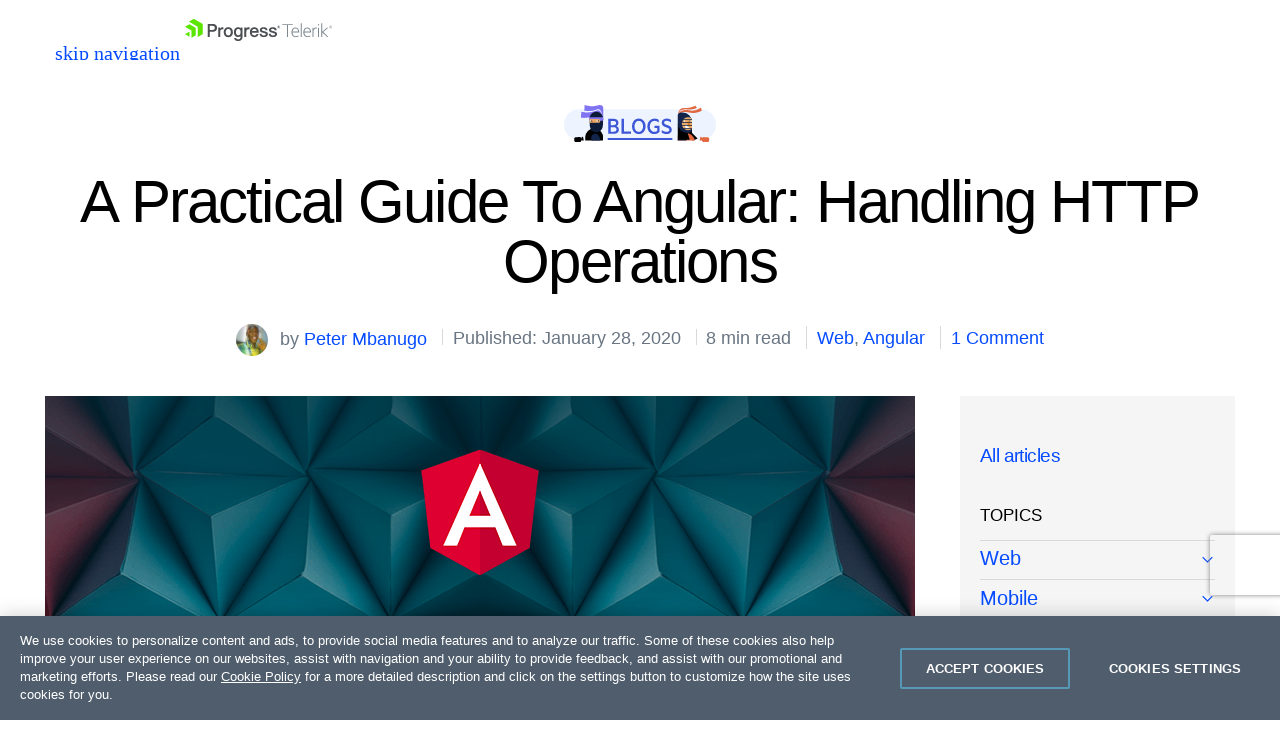

--- FILE ---
content_type: text/html; charset=utf-8
request_url: https://www.telerik.com/blogs/a-practical-guide-to-angular-handling-http-operations
body_size: 47149
content:
 <!doctype html> <html id="html" lang="en"> <head> <meta charset="utf-8" /><script type="text/html" id="sf-tracking-consent-manager">
	<div id="tracking-consent-dialog" style="display:none" />
</script><script type="text/javascript" src="/WebResource.axd?d=DzHrpQl5URXarFHAtrmzFpt6hpdYvmVwc29NQZNtMGYSoltUbAFJEjMHfeT-tzVeK6OZukCFlV6BUAzSF-hYBiteasUOhQP_tGcrTDu8m-w3KCOWNLkTXCR0J5idbgmxGzpR0EpgjCZ5_eBWd3lCL6thd1nxNHa5rJpeKjowO8ZlICp89mZWQ717VGriGsdw0&amp;t=638923997240000000">

</script> <meta http-equiv="X-UA-Compatible" content="IE=edge" /> <meta name="viewport" content="width=device-width, initial-scale=1" /> <link rel="shortcut icon" href="/favicon.ico?v=rebv1" /> <link href="https://dtzbdy9anri2p.cloudfront.net/cache/0541e60ff03cc1891ab13904e108bcdac27d5c56/telerik/css/style.css" rel="stylesheet" type="text/css"><link href="https://dtzbdy9anri2p.cloudfront.net/cache/ec4a867a0b2847082a72e0f3b4489ff86942647d/telerik/css/blogs.css" rel="stylesheet" type="text/css"> <title>
	A Practical Guide To Angular: Handling HTTP Operations
</title> <style type="text/css" media="all">html{scroll-behavior:smooth}.BlogPost-Content.BlogPost-Content .author{max-width:none !important}.BlogPost-Content.BlogPost-Content .author img{max-width:120px !important;margin-left:0 !important}.BlogPost-Content.BlogPost-Content img{display:inline-block;margin-left:0;float:none;max-width:670px;padding-right:0;margin-bottom:0}.featured-quote.full-quote{width:auto !important;margin-left:0 !important}.BlogPost-Content ol.fix-list-align{list-style-position:inside !important}.BlogPost-Content .reCodeBlock{background-image:linear-gradient(to bottom,#fff 0,#fff 22px,#f8f8f8 22px,#f8f8f8 44px);background-repeat:repeat-y;background-size:100% 44px}.BlogPost-Content .reCodeBlock>div{white-space:nowrap;background-color:transparent !important}</style><style type="text/css" media="all">#html code.inline-code{display:inline !important;line-height:1.4 !important;background-color:#eef5ff !important;padding:0 5px !important;word-break:break-word}code,pre{background-color:transparent !important}code{font-size:.8em !important}pre{border:1px solid rgba(0,0,0,.1) !important;margin:30px 0 !important}.black-text{color:#000 !important}.top-border{margin-top:100px;position:relative}.top-border:before{border-top:3px solid #0181ca;content:'';display:block;position:absolute;top:-50px;width:100%;left:0}.tk-question-and-answer{background:#e6f5ff;border-radius:2px;margin-bottom:30px}.tk-question{background-color:#0181ca;border-top-left-radius:2px;border-top-right-radius:2px;color:#fff;font-weight:700;padding:10px}.tk-answer{color:#000;padding:10px}.tk-blue-highlight,.tk-green-highlight,.tk-grey-highlight{border-left-width:8px;border-left-style:solid;border-radius:2px;color:#000;padding:20px}.tk-green-highlight{background-color:#ebffeb;border-left-color:#27c106;color:#27c106}.tk-blue-highlight{background-color:#e6f5ff;border-left-color:#0181ca;color:#0181ca}.tk-grey-highlight{background-color:#f7f7f7;border-left-color:#646464;color:#646464}.tk-black-background{background-color:#000}.tk-white-background{background-color:#fff}.tk-green-background{background-color:#27c106}.tk-light-green-background{background-color:#ebffeb}.tk-blue-background{background-color:#0181ca}.tk-light-blue-background{background-color:#e6f5ff}.tk-grey-background{background-color:#646464}.tk-light-grey-background{background-color:#f7f7f7}.tk-green-border{border-color:#27c106}.tk-blue-border{border-color:#0181ca}blockquote{background:#e6f5ff;border-left:8px solid #0181ca;border-radius:2px;color:#000;margin:20px auto;padding:20px;overflow:auto}.tk-answer>:last-child,.tk-blue-highlight>:last-child,.tk-green-highlight>:last-child,.tk-grey-highlight>:last-child,blockquote>:last-child{padding-bottom:0;margin-bottom:0}.editor-note{margin-top:0}.blockquote-image{float:right !important;padding-left:20px;padding-bottom:20px;max-width:30%}.about-quote{font-size:.7em}blockquote span{color:#000;display:block;font-style:normal;font-weight:700;margin-top:1em}.tk-table{margin-bottom:30px;width:100%}.tk-table td,.tk-table th{border:1px solid #f7f7f7;color:#000;padding:8px}.tk-table th{padding-top:12px;padding-bottom:12px;text-align:left}.tk-table-alt-rows tr:nth-child(even){background-color:#f7f7f7}.tk-blue-headers th{background-color:#0181ca;color:#fff}.tk-blue-first-column td:first-child{background-color:#0181ca;color:#fff;font-weight:700}.tk-green-headers th{background-color:#27c106;color:#fff}.tk-grey-headers th{background-color:#646464;color:#fff}details{margin-bottom:40px}kbd{display:inline-block;margin:0 .1em;padding:.1em .6em;font-family:Arial,"Helvetica Neue",Helvetica,sans-serif;font-size:.7em;line-height:1.4;color:#000;text-shadow:0 1px 0 #fff;background-color:#f7f7f7;border:1px solid #adb3b9;border-radius:3px;box-shadow:0 1px 0 rgba(12,13,14,.2),0 0 0 2px #fff inset;white-space:nowrap}.tk-animated-image{max-width:30% !important;display:block;margin-left:auto;margin-right:auto}.tk-featured-image-centered,.tk-featured-image-left,.tk-featured-image-right{margin-bottom:20px !important}.tk-featured-image-centered{max-width:50% !important}.tk-featured-image-right{float:right !important;margin-left:20px !important;max-width:30% !important}.tk-featured-image-left{float:left !important;margin-right:20px !important;max-width:30% !important}.twitter-tweet{margin-bottom:30px}.tk-stackblitz{height:600px;margin-bottom:30px;width:100%}.blockquote-wrapper{display:flex;justify-content:space-between;align-items:center}.blockquote-wrapper img{max-width:270px !important;margin-right:30px}.blockquote-sub-text{font-size:14px !important;text-decoration:italic;margin-top:0;padding-top:0}iframe{margin-bottom:30px}</style><link href="https://cdnjs.cloudflare.com/ajax/libs/prism/1.29.0/themes/prism.min.css" media="all" rel="stylesheet" type="text/css" /><link href="https://cdnjs.cloudflare.com/ajax/libs/prism/1.29.0/plugins/toolbar/prism-toolbar.min.css" media="all" rel="stylesheet" type="text/css" /><style type="text/css" media="all">.BlogsLayout .Sidebar>a{z-index:1;position:relative;font-weight:500}.BlogsLayout .Sidebar a+details.BlogPost-Topics-Menu>summary{font-size:0;height:26px}.BlogsLayout .Sidebar a+details.BlogPost-Topics-Menu{margin-top:-31px;margin-bottom:6px}.BlogsLayout .Sidebar a~div.BlogPost-Topics-Menu{margin-top:-6px;margin-bottom:6px}.BlogsLayout .Sidebar a.is-selected{color:#000 !important;text-decoration:none !important;padding:6px 0 !important;font-weight:500;z-index:1;position:relative}</style><meta property="og:title" content="A Practical Guide To Angular: Handling HTTP Operations" /><meta property="og:type" content="article" /><meta property="og:url" content="https://www.telerik.com/blogs/a-practical-guide-to-angular-handling-http-operations" /><meta property="og:image" content="https://d585tldpucybw.cloudfront.net/sfimages/default-source/blogs/templates/social/angulart-dark_1200x628.png?sfvrsn=f7b245a2_3" /><meta property="og:site_name" content="Telerik Blogs" /><style type="text/css" media="all">.Blogs-Share a.counted span{opacity:1;pointer-events:none}.BlogPost-Sticky-Sidebar .Form-MVC{background:none!important;box-shadow:none !important;padding:0 !important}.Blogs-Form{width:100%}.sf-opt-in-out-already-agreed.js-already-agreed-holder{color:#555 !important}#html blockquote p{position:static;margin:0;padding:0;background:none;font-size:inherit;line-height:inherit;text-indent:0}#html blockquote p:before,#html blockquote p:after{display:none}.Meta{color:#697582 !important}#html .Meta>span+span{margin-left:.55em;padding-left:.55em}.u-mr055{margin-right:.55em}</style><link rel="canonical" href="https://www.telerik.com/blogs/a-practical-guide-to-angular-handling-http-operations" /><link rel="amphtml" href="https://www.telerik.com/amp/a-practical-guide-to-angular-handling-http-operations/TEIzeWJNZWtlcWMwamozTE13dzFscDFyODkwPQ2" /><meta name="twitter:title" content="A Practical Guide To Angular: Handling HTTP Operations" /><meta name="twitter:url" content="https://www.telerik.com/blogs/a-practical-guide-to-angular-handling-http-operations" /><meta name="twitter:image" content="https://d585tldpucybw.cloudfront.net/sfimages/default-source/blogs/templates/social/angulart-dark_1200x628.png?sfvrsn=f7b245a2_3" /><meta property="og:locale" content="en_US" /><meta property="fb:app_id" content="472070859628573" /><meta name="twitter:site" content="@Telerik" /><meta name="twitter:creator" content="@p_mbanugo" /><meta name="twitter:card" content="summary_large_image" /><meta property="og:description" content="In this article, I&#39;ll show you how to handle HTTP operations in Angular and how to work with observables." /><meta name="twitter:description" content="In this article, I&#39;ll show you how to handle HTTP operations in Angular and how to work with observables." /><meta property="article:published_time" content="2020-01-28T12:08:08+00:00" /><meta property="article:modified_time" content="2020-01-28T12:08:08+00:00" /><meta property="article:tag" content="web" /><meta property="article:tag" content="angular" /><meta property="article:publisher" content="https://www.facebook.com/Telerik" /><script type="application/json" id="sf-insight-metadata">
	{"contentMetadata":"{\"Id\":\"25054cd2-6fc9-4954-b71f-8abac7717cde\",\"ContentType\":\"BlogPost\",\"Title\":\"A Practical Guide To Angular: Handling HTTP Operations\",\"CanonicalTitle\":\"A Practical Guide To Angular: Handling HTTP Operations\",\"CanonicalUrl\":\"https://www.telerik.com/blogs/a-practical-guide-to-angular-handling-http-operations\",\"DefaultLanguage\":\"en\",\"CreatedOn\":\"2020-01-28T12:08:08.593Z\",\"ModifiedOn\":\"2020-01-28T12:08:08.593Z\",\"SiteId\":\"b31ca85c-a1c5-4a9d-8b5d-e7b0736a8b16\",\"SiteName\":\"TelerikCom\",\"ModuleName\":\"Blogs\",\"ContentPath\":{\"Id\":\"c2c9ae54-03a9-4243-86cc-9c50fcc0a754\",\"Title\":\"General\",\"Type\":\"Blog\"},\"Hierarchies\":[{\"Id\":\"dd30b81e-38f1-4edc-a02c-1606b1b592f3\",\"Title\":\"Angular\",\"Parent\":{\"Id\":\"cb0f3a19-a211-48a7-88ec-77495c0f5374\",\"Title\":\"Tags\"}},{\"Id\":\"173ef432-2508-4fae-94f2-ff6b7e477ca8\",\"Title\":\"Angular\",\"Parent\":{\"Id\":\"eeaf7c2a-fb07-4e93-bf88-ed42c08fefd0\",\"Title\":\"Web\",\"Parent\":{\"Id\":\"1997f984-3e6d-4cf1-b3e6-12955dc8775d\",\"Title\":\"Topics\",\"Parent\":{\"Id\":\"0afb29fa-b248-4ed7-8fb5-60c9d3ce570d\",\"Title\":\"Blogs\",\"Parent\":{\"Id\":\"b92c08fc-5112-640e-a4c7-ff0100821d28\",\"Title\":\"Telerik Universal Taxonomy\"}}}}},{\"Id\":\"7924e2fb-e6ce-44a5-8ede-2599189f65bb\",\"Title\":\"App Dev\",\"Parent\":{\"Id\":\"cb0f3a19-a211-48a7-88ec-77495c0f5374\",\"Title\":\"Tags\"}},{\"Id\":\"506f1ac3-bab4-4a2c-84fb-9d0fecd19fe9\",\"Title\":\"JavaScript\",\"Parent\":{\"Id\":\"cb0f3a19-a211-48a7-88ec-77495c0f5374\",\"Title\":\"Tags\"}},{\"Id\":\"05f972bd-84c4-4824-9326-36a344b7673b\",\"Title\":\"Kendo UI\",\"Parent\":{\"Id\":\"20ce8493-e2c1-4625-8f09-a2a99b6a96d9\",\"Title\":\"Products Taxonomy\"}},{\"Id\":\"5e85ea05-3ae3-482d-b929-a1fb94ec53e9\",\"Title\":\"Kendo UI for Angular\",\"Parent\":{\"Id\":\"20ce8493-e2c1-4625-8f09-a2a99b6a96d9\",\"Title\":\"Products Taxonomy\"}},{\"Id\":\"3060bead-3449-469a-b3ac-cbe8ff714755\",\"Title\":\"Tutorial\",\"Parent\":{\"Id\":\"cb0f3a19-a211-48a7-88ec-77495c0f5374\",\"Title\":\"Tags\"}},{\"Id\":\"eeaf7c2a-fb07-4e93-bf88-ed42c08fefd0\",\"Title\":\"Web\",\"Parent\":{\"Id\":\"1997f984-3e6d-4cf1-b3e6-12955dc8775d\",\"Title\":\"Topics\",\"Parent\":{\"Id\":\"0afb29fa-b248-4ed7-8fb5-60c9d3ce570d\",\"Title\":\"Blogs\",\"Parent\":{\"Id\":\"b92c08fc-5112-640e-a4c7-ff0100821d28\",\"Title\":\"Telerik Universal Taxonomy\"}}}}],\"PageHierarchies\":[{\"Id\":\"2b1e6735-3166-4c50-8ba7-163446feac0e\",\"Title\":\"Progress Telerik\",\"Parent\":{\"Id\":\"20ce8493-e2c1-4625-8f09-a2a99b6a96d9\",\"Title\":\"Products Taxonomy\"}}],\"SFDataProviderName\":\"OpenAccessDataProvider\",\"PageId\":\"8680a0ca-6021-421c-bc38-af515fe8f1c9\",\"PageTitle\":\"Details\",\"PageCanonicalTitle\":\"Details\",\"PageCanonicalUrl\":\"https://www.telerik.com/blogs/details\"}","videosMetadata":"[]"}
</script><script type="application/json" id="sf-insight-settings">
	{"apiServerUrl":"https://api.insight.sitefinity.com","apiKey":"76766c2b-82f4-2453-81e5-fd840f3b455b","applicationName":"TelerikCom","trackingCookieDomain":".telerik.com","keepDecTrackingCookieOnTrackingConsentRejection":false,"slidingExpirationForTrackingCookie":false,"maxAgeForTrackingCookieInDays":365,"trackYouTubeVideos":true,"crossDomainTrackingEntries":["store.progress.com","www.telerik.com"],"strategy":"Persist|False","docsHrefTestExpressions":[".*\\/docs\\/.+\\.{1}.+((\\?|\\\u0026)sfvrsn=.+){1}$",".+((\\?|\\\u0026)sf_dm_key=.+){1}$"],"sessionLengthInMinutes":30,"trackVimeoVideos":true,"useSecureCookies":true}
</script><script type="text/javascript" src="/WebResource.axd?d=[base64]&amp;t=638923997460000000">

</script><script src="https://cdn.insight.sitefinity.com/sdk/sitefinity-insight-client.min.3.1.44.js" crossorigin="" async="async">

</script><meta name="description" content="In this article, I&#39;ll show you how to handle HTTP operations in Angular and how to work with observables." /></head> <body id="telerik" class="telerik"> <script type="text/plain" class="optanon-category-2" src="//script.crazyegg.com/pages/scripts/0087/4351.js"></script> <style>
	.anti-flicker-hide {
		opacity: 0 !important;
	}
</style> <script src="/abtesting/active-ab-tests.js">
</script> <script>
	

window.ABTestingAntiflicker = window.ABTestingAntiflicker ?? {};
window.ABTestingAntiflicker.wildcardMatchUrl = function(pattern, url) {
  try {
    const urlObject = new URL(url);

	const parts = pattern.split('?', 2);
	const pathPatternPart = parts[0] || '';
	const queryPatternPart = parts[1] || '';

    const escapeForRegularExpression = (text) => {
      return text.replace(/[.*+?^${}()|[\]\\]/g, '\\$&').replace(/\\\*/g, '.*');
    };

	// Build the path regular expression from the wildcard pattern
    const pathRegularExpressionPattern =
      '^' + escapeForRegularExpression(pathPatternPart) + '$';

    const pathRegularExpression = new RegExp(pathRegularExpressionPattern, 'i');

    // Compare URL path (with and without trailing slash)
    const urlWithoutQuery =
      urlObject.origin + urlObject.pathname;

    const urlWithoutTrailingSlash = urlWithoutQuery.replace(/\/+$/, '');

    const basePathMatches =
      pathRegularExpression.test(urlWithoutQuery) ||
      pathRegularExpression.test(urlWithoutTrailingSlash);

    if (!basePathMatches) {
      return false;
    }

    if (queryPatternPart.trim().length === 0) {
      return true;
    }

    // Validate query conditions from the pattern
    const queryStringParameters = new URLSearchParams(urlObject.search);
    const patternPairs = queryPatternPart.split('&').filter((s) => s.length > 0);

    for (const pairString of patternPairs) {
      const keyValueParts = pairString.split('=', 2);
      const key = keyValueParts[0];
      const valuePatternRaw = keyValueParts.length > 1 ? keyValueParts[1] : null;

      if (!key || !queryStringParameters.has(key)) {
        return false;
      }

      // Only presence required if no value specified
      if (valuePatternRaw === null) {
        continue;
      }

      const valueRegularExpressionPattern =
        '^' + escapeForRegularExpression(valuePatternRaw) + '$';

      const valueRegularExpression = new RegExp(valueRegularExpressionPattern, 'i');
      const actualValue = queryStringParameters.get(key) ?? '';

      if (!valueRegularExpression.test(actualValue)) {
        return false;
      }
    }

    return true;
  } catch (error) {
    console.error(error);
    return false;
  }
}

let shouldRunScript = false;
if (window.ABTestingAntiflicker?.wildcardMatchUrl && window.ABTestingAntiflicker?.activeABTestUrls?.length > 0) {
	for (var urlPattern of window.ABTestingAntiflicker.activeABTestUrls) {
		if (window.ABTestingAntiflicker.wildcardMatchUrl(urlPattern, window.location.href)) {
			shouldRunScript = true;
			break;
		}
	}
}

if (shouldRunScript) {
	let className = "anti-flicker-hide";
	document.body.classList.add(className);

	// Display the page after a certain Timeout
	setTimeout(() => {
		document.body.classList.remove(className);
	}, 3000);

	// Display the page after CrazyEgg A/B testing evaluation has finished and the action is not redirect
	window.CE_READY = window.CE_READY || [];
	window.CE_READY.push(function () {
		if (CE2?.ABTest?.emitter?.on) {
			CE2.ABTest.emitter.on("variant", (args) => {
				var isRedirectABTest = false;
				var testId = args?.test?.id;
				var variantId = args?.variant?.id;
				var redirectUrl = window.CE2.flows?.[testId]?.variants?.[variantId]?.redirectUrl;
				if (redirectUrl && redirectUrl !== window.location.href) {
					isRedirectABTest = true;
				}

				if (!isRedirectABTest) {
					setTimeout(() => {
						document.body.classList.remove(className);

						// Add a class to body to signify that an AB test has been executed
						// This is to be used for automated testing of the functionality
						document.body.classList.add('ab-test-executed');
					}, 200);
				}
			});
		}
		else {
			// A/B test API has changed. Display the page after shorter timeout
			setTimeout(() => {
				document.body.classList.remove(className);
			}, 500);
		}
	});

	// Display the page if the user hasn't accepted Performance cookies
	(function () {
		var script = document.createElement('script');
		script.type = 'text/plain';
		script.className = 'optanon-category-1';
		script.text = `
			if (!window.OptanonGroups.PerformanceCookies || !window.isOptanonGroupActive || !window.isOptanonGroupActive(window.OptanonGroups.PerformanceCookies, true)) {
				document.body.classList.remove("anti-flicker-hide");
			}
		`;

		var body = document.body;
		body.insertBefore(script, body.firstChild);
	})();
}

</script> <script src='https://d6vtbcy3ong79.cloudfront.net/external-assets/latest/utils/store-lead-data.min.js' type="text/plain" class="optanon-category-2"></script> 



<script defer async type="module" id="mjs-promotion-1">
	const cdn = "https://d6vtbcy3ong79.cloudfront.net";
	const id = "promotion-1";

	const response = await fetch(`/webapi/Announcements/GetPromo?url=${window.location.href}`, {
		method: "GET",
		cache: "no-cache",
	});

	const json = await response.json();
	const model = json?.content;

	if (model) {
		let version = model.scriptVersion || "stable";
		let stylesheet = cdn + "/sticky-notification/" + version + "/style.min.css";
		let javascript = cdn + "/sticky-notification/" + version + "/index.min.mjs";
		let cookieName = "promotion-" + model.id.replace("-", "");
		let imageUrl = model.image || "https://d585tldpucybw.cloudfront.net/sfimages/default-source/ninjas/sticky-notification-illustration.svg";
		let campaignName = model.campaignName || model.title;
		let html = model.htmlRawContent;
		let button = `<div><a class='tsn__cta-button' href='${model.ctaUrl}'>${model.ctaText}</a></div>`;

		if (model.ctaText && model.ctaUrl) {
			html += button;
		}

		function track(eventType) {
			try {
				if (!OptanonActiveGroups) {
					return;
				}
			} catch (e) {
				return;
			}

			if (!OptanonActiveGroups.includes("2")) {
				return;
			}

			window.dataLayer = window.dataLayer || [];

			let banner = document.querySelector(`.tsn--${id}`);
			let bannerType = "Right Side Banner";
			let bannerTopic = campaignName;
			let bannerExpandEventName = "Popup Banner Expand";
			let bannerCollapseEventName = "Popup Banner Collapse";
			let bannerImpressionEventName = "Popup Banner Impression";
			let bannerCtaClickEventName = "Popup Banner CTA Click";
			let bannerExpandedState = "expanded";
			let bannerCollapsedState = "collapsed";

			if (eventType === "impression") {
				dataLayer.push({
					event: bannerImpressionEventName,
					state: banner.classList.contains("tsn--is-expanded") ? bannerExpandedState : bannerCollapsedState,
					type: bannerType,
					promoting: bannerTopic
				});
			}
			if (eventType === "expand") {
				dataLayer.push({
					event: bannerExpandEventName,
					type: bannerType,
					promoting: bannerTopic
				});
			}
			if (eventType === "collapse") {
				dataLayer.push({
					event: bannerCollapseEventName,
					type: bannerType,
					promoting: bannerTopic
				});
			}
			if (eventType === "cta-click") {
				dataLayer.push({
					event: bannerCtaClickEventName,
					type: bannerType,
					promoting: bannerTopic,
					ctaLandingPage: window.location.href
				});
			}
		}

		async function importStyles(stylesheetUrl) {
			return new Promise((resolve, reject) => {
				const link = document.createElement("link");

				link.id = `css-${id}`;
				link.rel = "stylesheet";
				link.type = "text/css";
				link.href = stylesheetUrl;

				link.addEventListener("load", resolve);
				link.addEventListener("error", reject);

				document.body.append(link);
			});
		}

		async function initPromotion() {
			const [{ StickyNotification }] = await Promise.all([
				import(javascript),
				importStyles(stylesheet),
			]);

			StickyNotification.create({
				autoShow: true,
				autoExpand: true,
				autoCollapse: false,
				label: model.label,
				title: model.title,
				content: html,
				image: imageUrl,
				imageAlt: model.imageAltText,
				useImageAsBanner: model.useImageAsHero,
				useAltExpandButton: false,
				useAuth: model.isPersonalized,
				useCookie: true,
				cookieName: cookieName,
				modifierClass: `tsn--${id}`,
				onReady: () => track("impression"),
				onCtaClick: () => track("cta-click"),
				onManualExpand: () => track("expand"),
				onManualCollapse: () => track("collapse"),
			});
		}

		requestAnimationFrame(initPromotion);
	}
</script>



 
<link rel="preload" href="https://d6vtbcy3ong79.cloudfront.net/fonts/2.2.8/css/metric.min.css" as="style" media="(min-width: 621px)"><link rel="preload" href="https://d6vtbcy3ong79.cloudfront.net/fonts/2.2.8/metric/Metric-Light.woff2" as="font" crossorigin="anonymous" media="(min-width: 621px)"><link rel="preload" href="https://d6vtbcy3ong79.cloudfront.net/fonts/2.2.8/metric/Metric-Medium.woff2" as="font" crossorigin="anonymous" media="(min-width: 621px)"><link rel="preload" href="https://d6vtbcy3ong79.cloudfront.net/fonts/2.2.8/metric/Metric-Regular.woff2" as="font" crossorigin="anonymous" media="(min-width: 621px)"><link rel="preload" href="https://d6vtbcy3ong79.cloudfront.net/fonts/2.2.8/metric/Metric-Semibold.woff2" as="font" crossorigin="anonymous" media="(min-width: 621px)"><link rel="preload" href="https://d6vtbcy3ong79.cloudfront.net/telerik-navigation/3.7.12/css/index.min.css" as="style"><style id="js-tlrk-nav-inline-styles">.TK-Nav--Loading,.TK-Nav--Loading *{box-sizing:border-box}.TK-Nav--Loading{overflow:hidden;background:#fff;font-family:Metric}.TK-Nav--Loading>.TK-Bar{overflow:hidden;background:#fff}.TK-Nav--Loading .TK-container{max-width:1230px;margin:0 auto;padding:0 30px}.TK-Nav--Loading .TK-TLRK-Brand{margin:0}.TK-Nav--Loading .TK-Dropdown,.TK-Nav--Loading .TK-Nav-Overlay,.TK-Nav--Loading .TK-Print{display:none}.TK-Nav--Loading .TK-Context-Menu,.TK-Nav--Loading .TK-Products-Menu-Item-Button{visibility:hidden}@media only screen and (min-width:1240px){.TK-Nav--Loading,.TK-Nav--Loading>.TK-Bar{height:60px}}@media only screen and (max-width:1239px){.TK-Nav--Loading,.TK-Nav--Loading>.TK-Bar{height:45px}}@media only screen and (max-width:1229px){.TK-Nav--Loading .TK-container{padding:0 20px}}</style><link rel="stylesheet" type="text/css" href="https://d6vtbcy3ong79.cloudfront.net/fonts/2.2.8/css/metric.min.css" id="js-tlrk-nav-metric" class="is-loading" onload="this.classList.remove('is-loading')" onerror="this.classList.remove('is-loading')"><link rel="stylesheet" type="text/css" href="https://d6vtbcy3ong79.cloudfront.net/telerik-navigation/3.7.12/css/index.min.css" id="js-tlrk-nav-styles" class="is-loading" onload="this.classList.remove('is-loading')" onerror="this.classList.remove('is-loading')"><nav id="js-tlrk-nav" class="TK-Nav TK-Nav--Shadow TK-Nav--Loading" data-tlrk-nav-version="3.7.12" data-tlrk-nav-template="nav-main-csa-rel-component"><section class="TK-Bar"><div class="TK-container TK-Bar-container"><figure class="TK-TLRK-Brand TK-TLRK-Brand--Full"><a href="#skip-to-content" id="js-tlrk-skip-link" class="TK-Skip-Link">skip navigation</a> <a href="/" class="TK-TLRK-Logo" aria-label="Go to Homepage"><svg xmlns="http://www.w3.org/2000/svg" width="147" height="60" viewBox="0 0 400.4 60.3"><path fill="#7c878e" d="M396.7 18.4c-2 0-3.7 1.6-3.7 3.7 0 2.2 1.7 3.7 3.7 3.7s3.7-1.6 3.7-3.7c0-2.2-1.7-3.7-3.7-3.7zm0 6.8c-1.7 0-3-1.3-3-3.1s1.3-3.1 3-3.1 3 1.3 3 3.1-1.3 3.1-3 3.1z"/><path fill="#7c878e" d="M398.5 21.5c0-.9-.6-1.4-1.4-1.4h-1.8V24h1.1v-1.2h.3l.8 1.2h1.2l-.9-1.4c.4-.1.7-.5.7-1.1zm-1.6.4h-.6V21h.6c.3 0 .5.2.5.4 0 .4-.2.5-.5.5zm-103.5-7.7h-28.5v2.6h12.7v32.4h2.9V16.8h12.9zm7.4 9.1c-6.7 0-10.9 5.6-10.9 13.4 0 7.9 4.7 12.9 11.8 12.9 3 0 5.5-.7 7.4-2.2v-2.7c-2.2 1.8-4.3 2.5-7.1 2.5-5.2 0-9.2-3.6-9.2-10.4H311v-1c-.2-7.4-3.6-12.5-10.2-12.5zm-8 11.1c.7-5.5 3.9-8.6 8-8.6 5 0 7.1 4.1 7.3 8.6h-15.3zM315 12.1h2.9v37.1H315zm18.1 11.2c-6.7 0-10.9 5.6-10.9 13.4 0 7.9 4.7 12.9 11.8 12.9 3 0 5.5-.7 7.4-2.2v-2.7c-2.2 1.8-4.3 2.5-7.1 2.5-5.2 0-9.2-3.6-9.2-10.4h18.2v-1c-.1-7.4-3.6-12.5-10.2-12.5zm-8 11.1c.7-5.5 3.9-8.6 8-8.6 5 0 7.1 4.1 7.3 8.6h-15.3zm25-6.5v-4h-2.9v25.3h2.9V31.5c1.2-3.2 3.6-5.5 6.7-5.5.9 0 1.7.2 2.3.5v-2.8c-.6-.2-1.3-.3-2.2-.3-3.1-.1-5.7 2-6.8 4.5zm12.1-4h2.8v25.3h-2.8zm1.5-9.7c-1.1 0-1.9.9-1.9 1.9 0 1.1.9 1.9 1.9 1.9s1.9-.9 1.9-1.9-.8-1.9-1.9-1.9zm26.5 9.7h-3.7l-12.8 11V12.1h-2.9v37.1h2.9v-13l13.2 13h3.5l-13.8-13.8z"/><path fill="#5ce500" d="M11.2 14.9L0 21.3l17.4 10.1v20.1l11.2-6.4c.5-.3.9-1 .9-1.6V24.4L13 14.9c-.5-.3-1.3-.3-1.8 0z"/><path fill="#5ce500" d="M12.1 48.4V34.5L0 41.5zM25 .2c-.5-.3-1.3-.3-1.8 0L10.7 7.4l24.1 13.9v27.9L47.3 42c.5-.3.9-1 .9-1.6V13.6L25 .2z"/><path fill="#4b4e52" d="M117.9 22.5c-4.3 0-7.7 1.6-9.8 4.7-2.3 3.2-2.6 7-2.6 9 0 8.3 4.9 13.6 12.5 13.6 9.2 0 12.5-7.4 12.5-13.8 0-3.7-1.1-7-3.1-9.4-2.3-2.7-5.6-4.1-9.5-4.1zm0 22.4c-4.2 0-6.9-3.4-6.9-8.8 0-5.5 2.6-8.9 6.9-8.9 4.2 0 6.9 3.4 6.9 8.8 0 5.5-2.7 8.9-6.9 8.9zM74.8 13.6H61.7v35.6h5.8v-14h7.4c8 0 12.4-3.9 12.4-11-.1-3.1-1.3-10.6-12.5-10.6zM74.1 30h-6.6V18.9h7.4c4.3 0 6.4 1.8 6.4 5.5 0 4-2.1 5.6-7.2 5.6zm26.6-7.3c-2.2.3-3.9 1.4-5.2 3.5V23h-5.1v26.1h5.4V37.9c0-5.2.4-9.6 5.9-9.6.6 0 1.1.1 1.7.3l.7.2 1-5.3-.4-.2c-1.2-.5-2.6-.7-4-.6zm145 12.1c-1.3-.5-4-1.2-6.1-1.7-1-.3-1.9-.5-2.5-.7-2-.6-3-1.4-3-2.6 0-2.5 3.5-2.8 5-2.8 1.8 0 4.8.5 5.3 3.5l.1.4h5.2v-.5c-.4-5.3-4-7.8-10.8-7.8-5.1 0-10.2 2.4-10.2 7.6 0 2.8 1.9 5.2 5.2 6.3 1.3.5 3.5 1.1 5.6 1.7 1.2.3 2.4.7 3.3.9 1.6.5 2.4 1.4 2.4 2.6 0 2.4-2.9 3.3-5.6 3.3-2.5 0-5.5-.7-6.2-3.9l-.1-.4h-5.2l.1.6c.5 5.4 4.6 8.3 11.4 8.3 7.7 0 11.2-4.2 11.2-8.4-.1-3-1.8-5.2-5.1-6.4zm-94-9.6c-1.7-1.8-4.1-2.7-7-2.7-7.9 0-11.5 7-11.5 13.5 0 6.6 3.6 13.4 11.5 13.4 2.7 0 5-1 6.7-2.7 0 1.2 0 2.3-.1 2.7-.3 4.3-2.4 6.3-6.5 6.3-2.3 0-4.9-.8-5.4-3.1l-.1-.5H134l.1.7c.6 4.6 4.6 7.5 10.6 7.5 5.2 0 8.9-2 10.8-5.7.9-1.8 1.3-4.4 1.3-7.8V23.1h-5.1v2.1zm-6.6 19.3c-1.9 0-6.3-.9-6.3-8.8 0-5.2 2.5-8.4 6.4-8.4 3.1 0 6.3 2.2 6.3 8.4.1 5.5-2.3 8.8-6.4 8.8zm75.6-9.7c-1.3-.5-4-1.2-6.1-1.7-1-.3-1.9-.5-2.5-.7-2-.6-3-1.4-3-2.6 0-2.5 3.5-2.8 5-2.8 1.8 0 4.8.5 5.3 3.5l.1.4h5.2v-.5c-.4-5.3-4-7.8-10.8-7.8-5.1 0-10.2 2.4-10.2 7.6 0 2.8 1.9 5.2 5.2 6.3 1.3.5 3.5 1.1 5.6 1.7 1.2.3 2.4.7 3.3.9 1.6.5 2.4 1.4 2.4 2.6 0 2.4-2.9 3.3-5.6 3.3-2.5 0-5.5-.7-6.2-3.9l-.1-.4h-5.2l.1.6c.5 5.4 4.6 8.3 11.4 8.3 7.7 0 11.2-4.2 11.2-8.4 0-3-1.7-5.2-5.1-6.4zm-19.9 0c-.3-7.3-5-12.2-11.9-12.2-4 0-7.3 1.6-9.5 4.5-1.8 2.4-2.8 5.7-2.8 9.1 0 8.1 5 13.5 12.5 13.5 5.8 0 9.8-2.9 11.2-8.3l.2-.6h-5.4l-.1.3c-1.1 3.2-3.8 3.9-5.9 3.9-4.1 0-6.7-2.7-7-7.1h18.5l.1-.5c.1-.6.1-1.5.1-2.1v-.5zm-18.4-1.6c.5-3.6 2.9-5.9 6.5-5.9 2.7 0 5.9 1.6 6.3 5.9h-12.8zm-10.5-10.5c-2.2.3-3.9 1.4-5.2 3.5V23h-5.1v26.1h5.4V37.9c0-5.2.4-9.6 5.9-9.6.6 0 1.1.1 1.7.3l.7.2 1-5.3-.4-.2c-1.2-.5-2.6-.7-4-.6zm84.8-1.2c0-.9-.6-1.4-1.4-1.4h-1.8V24h1.1v-1.2h.3l.8 1.2h1.2l-.9-1.4c.4-.1.7-.5.7-1.1zm-1.5.4h-.6V21h.6c.3 0 .5.2.5.4 0 .4-.2.5-.5.5z"/><path fill="#4b4e52" d="M255 18.4c-2 0-3.7 1.6-3.7 3.7 0 2.2 1.7 3.7 3.7 3.7s3.7-1.6 3.7-3.7c0-2.2-1.7-3.7-3.7-3.7zm0 6.8c-1.7 0-3-1.3-3-3.1s1.3-3.1 3-3.1 3 1.3 3 3.1-1.4 3.1-3 3.1z"/></svg></a></figure><ul class="TK-Products-Menu"><li class="TK-Products-Menu-Item TK-Static"><button type="button" class="TK-Products-Menu-Item-Button" aria-label="Product Navigation">All Products <i class="TK-Arrow"></i></button><div id="js-tlrk-nav-dash" class="TK-Dash TK-Dropdown TK-Dropdown--Full TK-Dropdown--White TK-Dropdown---Mobile"><div class="TK-container"><div class="TK-row"><div class="TK-col-6"><div class="TK-Bundles TK-BG"><p class="TK-Dash-Title">Product Bundles</p><a href="/devcraft" class="TK-Bundle" data-match-exact-path><div class="TK-Bundle-Icon"><svg xmlns="http://www.w3.org/2000/svg" viewBox="0 0 100 70" width="75" height="61"><path d="M70 35c0 5.3-1.2 10.3-3.2 14.7-4.8 10.4-14.6 18-26.4 19.8-1.8.4-3.6.5-5.4.5-2.6 0-5.1-.3-7.5-.8-6.9-1.5-13.1-5.1-17.8-10C7.1 56.5 5 53.4 3.4 50c-.4-.8-.7-1.5-1-2.3C.8 43.7 0 39.5 0 35 0 15.7 15.7 0 35 0s35 15.7 35 35z" fill-rule="evenodd" clip-rule="evenodd" fill="#a3d8f1"/><path d="M40.9 65.6l-.5 4c-1.8.3-3.6.4-5.4.4-2.6 0-5.1-.3-7.5-.8-6.9-1.5-13.1-5.1-17.8-10C7.1 56.5 5 53.4 3.4 50c3.2-4.4 8.2-7.5 14-8.3 1-.1 1.9-.2 2.9-.2.6 0 1.1 0 1.7.1 4.7.4 8.9 2.3 12.2 5.2 3 2.7 5.3 6.2 6.3 10.1.7 2.7.9 5.7.4 8.7z" fill-rule="evenodd" clip-rule="evenodd" fill="#e26841"/><path d="M17.3 48.5L32 61.3l13.2-7-10-8c-1.4-1.1-2.3-2.9-2.3-4.7v-9H17.3v15.9z" fill="#31475c" fill-rule="evenodd" clip-rule="evenodd"/><path d="M21.9 32.6v15.9l-2.3 2-9.9 8.7C7.1 56.5 5 53.4 3.4 50c-.4-.8-.7-1.5-1-2.3L4 46.3c1.4-1.1 2.3-2.9 2.3-4.7v-9h15.6z" fill="#31475c" fill-rule="evenodd" clip-rule="evenodd"/><defs><filter id="tlrk-nav-a" filterUnits="userSpaceOnUse" x="28.1" y=".3" width="31.2" height="17.4"><feColorMatrix values="1 0 0 0 0 0 1 0 0 0 0 0 1 0 0 0 0 0 1 0"/></filter></defs><mask maskUnits="userSpaceOnUse" x="28.1" y=".3" width="31.2" height="17.4" id="tlrk-nav-b"><g filter="url(#tlrk-nav-a)"><path d="M25.7 10.8l32.5-11L61.4 9 28.8 20z" fill="#fff" fill-rule="evenodd" clip-rule="evenodd"/></g></mask><path d="M28.1 17.8l9.1-8.4c2-1.9 4.9-2.3 7.4-1 3 1.5 6.6.5 8.4-2.3L56.6.4 59.3 3l-5.1 7.2c-1.9 2.7-5.6 3.5-8.5 1.9l-1.1-.6c-2.1-1.2-4.6-1.1-6.7.2l-9.8 6.1z" mask="url(#tlrk-nav-b)" fill-rule="evenodd" clip-rule="evenodd" fill="#e26841"/><path d="M62.8 13.7l-8 6.2a6.61 6.61 0 01-8.2 0l-3.2-2.5c-1.4-1.1-3.2-1.6-5-1.3l-10.2 1.5 10.1-3.7c1.9-.7 4.1-.5 5.8.6l2.5 1.6c2.5 1.5 5.7 1.3 7.9-.6l5.6-4.8 2.7 3z" fill-rule="evenodd" clip-rule="evenodd" fill="#e26841"/><path d="M27 11.6h-5.5c-8.4 0-15.3 6.8-15.3 15.3v15.6c0 3.4 2.7 6.1 6.1 6.1H27c3.4 0 6.1-2.7 6.1-6.1V17.7c0-3.4-2.8-6.1-6.1-6.1" fill-rule="evenodd" clip-rule="evenodd" fill="#14254c"/><path d="M31.7 32.2c0 6.7-5.4 12.1-12.1 12.1S7.5 38.8 7.5 32.2s5.4-12.1 12.1-12.1 12.1 5.4 12.1 12.1" fill="#31475c" fill-rule="evenodd" clip-rule="evenodd"/><defs><filter id="tlrk-nav-c" filterUnits="userSpaceOnUse" x="9.1" y="15.8" width="21.1" height="34"><feColorMatrix values="1 0 0 0 0 0 1 0 0 0 0 0 1 0 0 0 0 0 1 0"/></filter></defs><mask maskUnits="userSpaceOnUse" x="9.1" y="15.8" width="21.1" height="34" id="tlrk-nav-d"><g filter="url(#tlrk-nav-c)"><path d="M7.5 32.2c0 6.7 5.4 12.1 12.1 12.1 6.7 0 12.1-5.4 12.1-12.1 0-6.7-5.4-12.1-12.1-12.1-6.7 0-12.1 5.4-12.1 12.1z" fill="#fff" fill-rule="evenodd" clip-rule="evenodd"/></g></mask><path d="M9.1 48.1V26.3c0-5.8 4.7-10.5 10.5-10.5s10.5 4.7 10.5 10.5v23.5l-21-1.7z" mask="url(#tlrk-nav-d)" fill-rule="evenodd" clip-rule="evenodd" fill="#e9ac6a"/><path d="M14.6 35.1h5.5v-9.5z" fill="#dc7f1b" fill-rule="evenodd" clip-rule="evenodd"/><path d="M20.3 39.3c1.3.1 2.7-.2 4-1 1.1-.6 1.8-1.5 2.3-2.3l-1-.6c-.4.7-1.1 1.4-1.9 1.9-1.1.7-2.3.9-3.3.8l-.1 1.2z" fill="#fff"/><path d="M27.4 27.6h-2.3c0-.6.5-1.1 1.1-1.1h.2c.5 0 1 .5 1 1.1m-13.5 0h-2.3c0-.6.5-1.1 1.1-1.1h.2c.6 0 1 .5 1 1.1" fill="#231f20" fill-rule="evenodd" clip-rule="evenodd"/><path d="M7.5 24.7h25.1v-1.2H7.5zm0 5.5h25.1V29H7.5zm0 11h23.6v-1.3H7.5zm0-5.5h25.1v-1.3H7.5z" fill="#14254c"/><path d="M66.8 49.7c-4.8 10.4-14.6 18-26.4 19.8-1.8.4-3.6.5-5.4.5-2.6 0-5.1-.3-7.5-.8l-.4-2.8c-.5-3.1-.3-6.2.4-9 1.1-4.2 3.4-7.9 6.5-10.7.2-.2.5-.5.8-.7 3.8-3.2 8.7-5.1 14.2-5.1 7.3 0 13.7 3.5 17.8 8.8z" fill-rule="evenodd" clip-rule="evenodd"/><g fill-rule="evenodd" clip-rule="evenodd"><path d="M56.503 26.65c5.8-3 11.9-4.7 16.4-2.3 2.5 1.4 3.1 3.3 5.4 4 3 .9 7.5-.8 14.8-9.4l4.1 4.4c-10.7 10.6-16.4 11.8-19.7 10.4-2.6-1-3.2-3.4-6.7-5.5-4.8-2.7-10.3-2.4-14.3-1.6" fill="#8174f2"/><path d="M58.003 26.05c2.9-7.4 9.8-11.7 16-10.9 4.9.7 7.9 4.3 8.7 5.5-1.6.9-3.2 1.9-4.8 2.8-1.2-1-3-2.2-5.4-2.8-7.6-1.8-14 4.9-14.5 5.4" fill="#8174f2"/><path d="M37.103 44.85l-2-13.4c0-7.4 6.1-13.4 13.5-13.4s13.5 6 13.5 13.4l-1.7 13.4c-.8 5.8-5.8 10.1-11.6 10.1s-10.8-4.3-11.7-10.1z" fill="#00264b"/><path d="M34.803 34.25h27.5v-5.8h-27.5z" fill="#8174f2"/><path d="M57.003 38.05h-16.5c-1.8 0-3.3-1.5-3.3-3.3 0-1.8 1.5-3.3 3.3-3.3h16.5c1.8 0 3.3 1.5 3.3 3.3 0 1.8-1.5 3.3-3.3 3.3" fill="#e9ac6a"/><path d="M39.203 35.05c0-.6.5-1.1 1.1-1.1.6 0 1.1.5 1.1 1.1m11 .1c0-.6.5-1.1 1.1-1.1s1.1.5 1.1 1.1" fill="#00264b"/><path d="M46.403 38.05h2.9v-5.5z" fill="#dc7f1b"/></g></svg></div><p class="TK-Bundle-Title TK-Best-Value">DevCraft</p><p class="TK-Bundle-Description">All Telerik .NET tools and Kendo UI JavaScript components in one package. Now enhanced with:</p><ul class="TK-Bundle-list"><li>MCP Servers</li><li>Embedded Reporting</li><li>Document Processing Libraries</li><li>SSO Account Sign-in</li></ul></a></div></div><div class="TK-col-18"><div class="TK-row"><div class="TK-col-8"><p class="TK-Dash-Title">Web</p><div class="TK-Dash-Links"><a href="/kendo-ui" class="TK-Dash-Link" data-match-exact-path>Kendo UI</a> <a href="/kendo-angular-ui" class="TK-Dash-Link TK-Dash-Link--Indented" data-match-exact-path>UI for Angular</a> <a href="/kendo-vue-ui" class="TK-Dash-Link TK-Dash-Link--Indented" data-match-exact-path>UI for Vue</a> <a href="/kendo-jquery-ui" class="TK-Dash-Link TK-Dash-Link--Indented" data-match-exact-path>UI for jQuery</a> <a href="/kendo-react-ui" class="TK-Dash-Link TK-Dash-Link--Indented" data-match-exact-path>KendoReact</a> <a href="/blazor-ui" class="TK-Dash-Link" data-match-exact-path>UI for Blazor</a> <a href="/aspnet-core-ui" class="TK-Dash-Link" data-match-exact-path>UI for ASP.NET Core</a> <a href="/aspnet-mvc" class="TK-Dash-Link" data-match-exact-path>UI for ASP.NET MVC</a> <a href="/products/aspnet-ajax.aspx" class="TK-Dash-Link" data-match-exact-path>UI for ASP.NET AJAX</a></div><p class="TK-Dash-Title">Mobile</p><div class="TK-Dash-Links"><a href="/maui-ui" class="TK-Dash-Link" data-match-exact-path>UI for .NET MAUI</a></div><p class="TK-Dash-Title">Document Management</p><div class="TK-Dash-Links"><a href="/document-processing-libraries" class="TK-Dash-Link" data-match-exact-path>Telerik Document Processing</a></div></div><div class="TK-col-8"><p class="TK-Dash-Title">Desktop</p><div class="TK-Dash-Links"><a href="/maui-ui" class="TK-Dash-Link" data-match-exact-path>UI for .NET MAUI</a> <a href="/winui" class="TK-Dash-Link" data-match-exact-path>UI for WinUI</a> <a href="/products/winforms.aspx" class="TK-Dash-Link" data-match-exact-path>UI for WinForms</a> <a href="/products/wpf/overview.aspx" class="TK-Dash-Link" data-match-exact-path>UI for WPF</a></div><p class="TK-Dash-Title">Reporting</p><div class="TK-Dash-Links"><a href="/products/reporting.aspx" class="TK-Dash-Link" data-match-exact-path>Telerik Reporting</a> <a href="/report-server" class="TK-Dash-Link" data-match-exact-path>Telerik Report Server</a></div><p class="TK-Dash-Title">Testing &amp; Mocking</p><div class="TK-Dash-Links"><a href="/teststudio" class="TK-Dash-Link" data-match-exact-path>Test Studio</a> <a href="/products/mocking.aspx" class="TK-Dash-Link" data-match-exact-path>Telerik JustMock</a></div><p class="TK-Dash-Title">CMS</p><div class="TK-Dash-Links"><a href="https://www.progress.com/sitefinity-cms" class="TK-Dash-Link" data-match-exact-path>Sitefinity</a></div></div><div class="TK-col-8"><p class="TK-Dash-Title">AI Productivity Tools</p><div class="TK-Dash-Links"><a href="/mcp-servers" class="TK-Dash-Link TK-New" data-match-exact-path>MCP Servers</a></div><p class="TK-Dash-Title">UI/UX Tools</p><div class="TK-Dash-Links"><a href="/themebuilder" class="TK-Dash-Link" data-match-exact-path>ThemeBuilder</a> <a href="/design-system" class="TK-Dash-Link" data-match-exact-path>Design System Kit</a> <a href="/page-templates-and-ui-blocks" class="TK-Dash-Link" data-match-exact-path>Templates and Building Blocks</a></div><p class="TK-Dash-Title">Debugging</p><div class="TK-Dash-Links"><a href="/fiddler" class="TK-Dash-Link" data-match-exact-path>Fiddler</a> <a href="/fiddler/fiddler-everywhere" class="TK-Dash-Link TK-Dash-Link--Indented" data-match-exact-path>Fiddler Everywhere</a> <a href="/fiddler/fiddler-classic" class="TK-Dash-Link TK-Dash-Link--Indented" data-match-exact-path>Fiddler Classic</a> <a href="/fiddler/fiddler-everywhere-reporter" class="TK-Dash-Link TK-Dash-Link--Indented" data-match-exact-path>Fiddler Everywhere Reporter</a> <a href="/fiddlercore" class="TK-Dash-Link TK-Dash-Link--Indented" data-match-exact-path>FiddlerCore</a></div><p class="TK-Dash-Title"></p><div class="TK-Dash-Links"></div><p class="TK-Dash-Title">Free Tools</p><div class="TK-Dash-Links"><a href="/kendo-react-ui/free-react-components" class="TK-Dash-Link">KendoReact Free</a> <a href="https://converter.telerik.com" class="TK-Dash-Link">VB.NET to C# Converter</a> <a href="/teststudio/testing-framework" class="TK-Dash-Link" data-match-exact-path>Testing Framework</a></div></div></div><div class="TK-Dash-Footer"><a href="/all-products" class="TK-Dash-Featured-Link" data-match-exact-path>View all products</a></div></div></div></div></div><div class="TK-Dash-Extension TK--Mobile"></div></li></ul><div class="TK-Drawer" id="js-tlrk-nav-drawer"><ul class="TK-Context-Menu TK-Menu"><li class="TK-Menu-Item"><a href="/support/demos" class="TK-Menu-Item-Link" data-match-exact-path>Demos</a></li><li class="TK-Menu-Item"><a href="/services" class="TK-Menu-Item-Link" data-match-exact-path>Services</a></li><li class="TK-Menu-Item"><a href="/blogs" class="TK-Menu-Item-Link" data-match-starts-with-path>Blogs</a></li><li class="TK-Menu-Item"><a href="/support" class="TK-Menu-Item-Link" data-match-exact-path data-match-pattern data-pattern="telerik.com/support/kb/aspnet-ajax|telerik.com/support/kb/silverlight|telerik.com/support/kb/justmock">Docs &amp; Support</a></li><li class="TK-Menu-Item"><a href="/purchase.aspx" class="TK-Menu-Item-Link" data-match-exact-path>Pricing</a></li></ul><ul class="TK-Aside-Menu"><li class="TK-Aside-Menu-Item TK-Aside-Menu-Button--Search"><a href="/search" class="TK-Aside-Menu-Link js-tlrk-nav-search-link" title="Search" data-match-exact-path><svg xmlns="http://www.w3.org/2000/svg" x="0px" y="0px" width="15" height="15" viewBox="0 0 512 512" xml:space="preserve"><path d="M504.4,464L378.9,338.5c25.6-34.8,40.8-77.7,40.8-124.2c0-115.7-94.1-209.8-209.8-209.8C94.2,4.5,0,98.6,0,214.3 C0,330,94.2,424.1,209.9,424.1c50.5,0,96.9-17.9,133.1-47.8l124.5,124.5c5.1,5.1,11.8,7.6,18.4,7.6s13.3-2.5,18.4-7.6 C514.6,490.7,514.6,474.2,504.4,464z M52.2,214.3c0-87,70.7-157.7,157.7-157.7s157.7,70.7,157.7,157.7c0,41-15.7,78.3-41.4,106.4 c-0.3,0.3-0.7,0.6-1,0.9c-0.7,0.7-1.3,1.4-1.9,2.2c-28.7,29.7-68.9,48.2-113.4,48.2C122.9,372,52.2,301.3,52.2,214.3z"></path></svg></a></li><li class="TK-Aside-Menu-Item"><a href="https://store.progress.com/shopping-cart" data-empty-url="/purchase.aspx?filter&#x3D;web" class="TK-Aside-Menu-Link js-tlrk-nav-shopping-cart-counter-container" aria-label="Shopping cart" title="Shopping cart" data-match-exact-path><svg xmlns="http://www.w3.org/2000/svg" viewBox="0 0 16 16" width="16" height="16"><path d="M11.75 14.5a1 1 0 111-1 1 1 0 01-1 1zm-8.25 0a1 1 0 111-1 1 1 0 01-1 1zm8.18-3H4.25A1.752 1.752 0 012.5 9.75v-8a.25.25 0 00-.25-.25H.75a.75.75 0 010-1.5h1.5A1.752 1.752 0 014 1.75v.75h8.78a1.75 1.75 0 011.72 2.093l-1.1 5.5a1.754 1.754 0 01-1.72 1.407zM4 4v5.75a.25.25 0 00.25.25h7.43a.251.251 0 00.245-.2l1.1-5.5a.251.251 0 00-.245-.3z" transform="translate(.75 .75)"/></svg> <span class="TK-Aside-Menu-Link-Text">Shopping cart</span></a></li><li class="TK-Aside-Menu-Item TK--Auth TK-dn" id="js-tlrk-nav-auth-container"><button type="button" class="TK-Aside-Menu-Button"><span class="TK-Avatar"><img width="20" height="20" src="[data-uri]" data-src="{[AvatarUrl]}" onerror="this.onerror=null;this.src='/sfimages/default-source/avatars/avatar.webp'" alt="Your Avatar" class="TK-Avatar-Media" id="js-tlrk-nav-avatar-image"> </span><span class="TK-Aside-Menu-Button-Text">Your Account <i class="TK-Arrow"></i></span></button><ul class="TK-Dropdown TK-Dropdown--Gray TK-Dropdown--Small TK-Dropdown--Mobile"><li><a href="/account" class="TK-Dropdown-Link" data-match-exact-path><span>Account Overview</span></a></li><li><a href="/account/your-licenses" class="TK-Dropdown-Link" data-match-starts-with-path><span>Your Licenses</span></a></li><li><a href="/account/downloads" class="TK-Dropdown-Link" data-match-starts-with-path><span>Downloads</span></a></li><li><a href="/account/support-center" class="TK-Dropdown-Link" data-match-starts-with-path><span>Support Center</span></a></li><li><a href="/forums/profile/mine" class="TK-Dropdown-Link" data-match-exact-path><span>Forum Profile</span></a></li><li><a href="/account/payment-methods" class="TK-Dropdown-Link" data-match-starts-with-path><span>Payment Methods</span></a></li><li><a href="/account/profile" class="TK-Dropdown-Link" data-match-exact-path><span>Edit Profile</span></a></li><li><a data-href="{[LogoutUrl]}" class="TK-Dropdown-Link" id="js-tlrk-nav-log-out" rel="nofollow"><span class="TK-Dropdown-Link-Spacer">Log out</span></a></li></ul></li><li class="TK-Aside-Menu-Item TK--Not-Auth" id="js-tlrk-nav-not-auth-container"><a href="/account" title="Your Account" class="TK-Aside-Menu-Button TK-tac" data-match-exact-path><svg xmlns="http://www.w3.org/2000/svg" viewBox="0 0 16 16" width="16" height="16"><path xmlns="http://www.w3.org/2000/svg" d="M13.75 14.5a.751.751 0 01-.75-.75v-.5a5.75 5.75 0 10-11.5 0v.5a.75.75 0 01-1.5 0v-.5a7.175 7.175 0 011.319-4.159A7.262 7.262 0 014.69 6.476 3.717 3.717 0 013.5 3.75a3.75 3.75 0 117.5 0 3.716 3.716 0 01-1.19 2.726 7.263 7.263 0 013.371 2.615A7.175 7.175 0 0114.5 13.25v.5a.751.751 0 01-.75.75zm-6.5-13A2.25 2.25 0 109.5 3.75 2.253 2.253 0 007.25 1.5z" transform="translate(.75 .75)"/></svg> <span class="TK-Aside-Menu-Button-Text">Login</span></a></li><li class="TK-Aside-Menu-Item TK-bn"><a href="/contact" class="TK-Aside-Menu-Button TK-Button--CTA-Sec" title="Contact Us" data-match-starts-with-path><svg xmlns="http://www.w3.org/2000/svg" viewBox="0 0 16 16" width="16" height="16"><path d="M12.75 14.5h-11A1.752 1.752 0 010 12.753v-7.37a.092.092 0 01.005-.026.1.1 0 000-.023.782.782 0 01.01-.093.63.63 0 01.02-.071l.007-.021V5.14a.828.828 0 01.036-.088.673.673 0 01.045-.078.078.078 0 00.009-.02.069.069 0 01.01-.02.1.1 0 01.028-.019.1.1 0 00.019-.015.68.68 0 01.077-.076.124.124 0 00.015-.024.106.106 0 01.019-.016L6.2.354a1.736 1.736 0 012.1 0l5.9 4.431a.1.1 0 01.018.02.118.118 0 00.017.019.591.591 0 01.076.075.109.109 0 00.02.018.1.1 0 01.019.017.077.077 0 01.01.02.088.088 0 00.01.02c.017.026.031.053.045.078a.9.9 0 01.039.1l.007.021a.5.5 0 01.03.164.1.1 0 000 .023.092.092 0 01.005.027v7.37A1.752 1.752 0 0112.75 14.5zM1.5 6.883v5.87a.253.253 0 00.25.247h11a.253.253 0 00.249-.25V6.883L8.3 10.412a1.737 1.737 0 01-2.1 0zM7.25 1.5a.248.248 0 00-.15.053L2 5.383l5.1 3.83a.253.253 0 00.15.052.245.245 0 00.15-.053l5.1-3.829-5.1-3.83a.248.248 0 00-.15-.053z" transform="translate(.75 .75)"/></svg> <span class="TK-Aside-Menu-Button-Text">Contact Us</span></a></li><li class="TK-Aside-Menu-Item TK-bn"><a href="/download" class="TK-Button TK-Button--CTA">Get A Free Trial</a></li></ul></div><div class="TK-Drawer-Extension"></div><div class="TK-Aside TK--Mobile"><ul class="TK-Aside-Menu"><li class="TK-Aside-Menu-Item TK-Aside-Menu-Button--Search"><a href="/search" class="TK-Aside-Menu-Link js-tlrk-nav-search-link" title="Search" data-match-exact-path><svg xmlns="http://www.w3.org/2000/svg" x="0px" y="0px" width="15" height="15" viewBox="0 0 512 512" xml:space="preserve"><path d="M504.4,464L378.9,338.5c25.6-34.8,40.8-77.7,40.8-124.2c0-115.7-94.1-209.8-209.8-209.8C94.2,4.5,0,98.6,0,214.3 C0,330,94.2,424.1,209.9,424.1c50.5,0,96.9-17.9,133.1-47.8l124.5,124.5c5.1,5.1,11.8,7.6,18.4,7.6s13.3-2.5,18.4-7.6 C514.6,490.7,514.6,474.2,504.4,464z M52.2,214.3c0-87,70.7-157.7,157.7-157.7s157.7,70.7,157.7,157.7c0,41-15.7,78.3-41.4,106.4 c-0.3,0.3-0.7,0.6-1,0.9c-0.7,0.7-1.3,1.4-1.9,2.2c-28.7,29.7-68.9,48.2-113.4,48.2C122.9,372,52.2,301.3,52.2,214.3z"></path></svg></a></li><li class="TK-Aside-Menu-Item"><button type="button" aria-label="Main Navigation" class="TK-Aside-Menu-Button TK-Aside-Menu-Button--Toggle-Drawer" id="js-tlrk-nav-drawer-button"><svg id="menu" viewBox="0 0 100 80" class="WUG-Svg WUG-Svg-Hamburger" width="22" height="16"><line x1="10" y1="40" x2="90" y2="40"></line><line x1="10" y1="40" x2="90" y2="40"></line><line x1="10" y1="40" x2="90" y2="40"></line></svg></button></li></ul></div></div></section><button type="button" class="TK-Nav-Overlay" id="js-tlrk-nav-overlay">close mobile menu</button></nav><script async type="module" src="https://d6vtbcy3ong79.cloudfront.net/telerik-navigation/3.7.12/js/index.min.mjs"></script><div id="ContentPlaceholder1_T53129E6C012_Col00" class="sf_colsIn PageWrapper no-tlrk" data-sf-element="EmptyWrapper" data-placeholder-label="EmptyWrapper">

<div id="ProgressBar-container"><div id="ProgressBar" style="width:0%;"></div></div>

















<section class="Section u-pt5 u-pb3 u-zi5 BlogsHeader" data-sf-element="Section" data-placeholder-label="Section">
  <div id="ContentPlaceholder1_T19FA31EB023_Col00" class="sf_colsIn container u-tac" data-sf-element="Section Content" data-placeholder-label="Section Content">

<a href="/blogs"><img title="Telerik blogs" src="https://d585tldpucybw.cloudfront.net/sfimages/default-source/svg/blogs-ninjasa0020c9284b44432a37b7f0f41d28d1d.svg?sfvrsn=5bb648bd_3" alt="Telerik blogs" /></a>

  </div>
</section>
<div id="ContentPlaceholder1_T19FA31EB002_Col00" class="sf_colsIn" data-sf-element="EmptyWrapper" data-placeholder-label="EmptyWrapper"><section class="Section u-pb0 u-pt0 u-zi5" data-sf-element="Section" data-placeholder-label="Section">
  <div id="ContentPlaceholder1_C073_Col00" class="sf_colsIn container" data-sf-element="Section Content" data-placeholder-label="Section Content">


<div class="BlogPost-Featured--big" itemtype="http://schema.org/Blog" >

  <h1>
      <span >A Practical Guide To Angular: Handling HTTP Operations</span>
  </h1>
  <div class="Meta u-mb0">

           <span>
            <div class="sfitemDetails sfdetails">
                <img src='https://d585tldpucybw.cloudfront.net/sfimages/default-source/blogs/author-images/peter-mbanugo.jpg?sfvrsn=7b2c735_1' alt='Peter Mbanugo' title='Peter Mbanugo' width="32" height="32" />
              by <a href='/blogs/author/peter-mbanugo'>Peter Mbanugo</a>
            </div>
           </span>
          	<span>
          Published: January 28, 2020
      </span>
	  <span>8 min read</span>
            <span>
                  <a href='/blogs/web'>Web</a>,                   <a href='/blogs/web-angular'>Angular</a>            </span>
        <span>

          


<a class="disqus-comment-count" href="#disqus_thread" data-disqus-identifier="25054cd2-6fc9-4954-b71f-8abac7717cde">0 Comments</a>
        </span>
  </div>
</div>

  </div>
</section>
</div>
<section class="Section u-pt5 u-pb0 u-zi2" data-sf-element="Section" data-placeholder-label="Section">
  <div id="ContentPlaceholder1_T19FA31EB024_Col00" class="sf_colsIn container" data-sf-element="Section Content" data-placeholder-label="Section Content"><div id="ContentPlaceholder1_T19FA31EB004_Col00" class="sf_colsIn" data-sf-element="GridContainer" data-placeholder-label="GridContainer"><div class="BlogsLayout row row--equal u-small-db" data-sf-element="Row">
  <div id="ContentPlaceholder1_T19FA31EB003_Col00" class="sf_colsIn col-9" data-sf-element="Column 1" data-placeholder-label="Column 1">




<div itemtype="http://schema.org/Blog" >
  	<img src='https://d585tldpucybw.cloudfront.net/sfimages/default-source/blogs/templates/angulart-dark_870x2200ccf39bea0cd4debbf2a927bb7ccaf15.png?sfvrsn=255058a2_3' alt='AngularT Dark_870x220' title='AngularT Dark_870x220' style="height:auto;width:100%;max-height:220px;max-width:870px;" />

  <div class="BlogPost-Content">
    <div class="sf-Long-text" ><p><span class="featured">Making HTTP requests and dealing with asynchronous code is vital for many applications. In this article, I'll show you how to handle HTTP operations in Angular and how to work with observables.</span><br>
<br>
Angular is a framework for building dynamic client-side applications using HTML, CSS and JavaScript. It has a nice CLI tool that helps with developer productivity and with generating code that follows the recommended Angular design guide so you can build fast, responsive and modular applications. In this article, I&rsquo;ll show you how to make HTTP requests and work with RxJS observables.</p>
<p>If you want to continue reading, you should already have an understanding of components, directives, modules, data binding, services and dependency injection in Angular. If you don&rsquo;t know those things, you&rsquo;re in good company because I&rsquo;ve written about them 😉😃. Here are the links to the articles I&rsquo;ve written covering those topics:</p>
<ol>
    <li><a href="https://www.telerik.com/blogs/a-practical-guide-to-angular-environment-and-project-setup">A Practical Guide To Angular: Environment and Project Set Up</a></li>
    <li><a href="https://www.telerik.com/blogs/a-practical-guide-to-angular-components-ngmodules" title="" class="" target="">A Practical Guide To Angular: Components and NgModules</a></li>
    <li><a href="https://www.telerik.com/blogs/a-practical-guide-to-angular-data-binding-directive" title="" class="" target="">A Practical Guide To Angular: Data Binding &amp; Directives</a></li>
    <li><a href="https://www.telerik.com/blogs/a-practical-guide-to-angular-services-dependency-injection" title="" class="" target="">A Practical Guide To Angular: Services &amp; Dependency Injection</a></li>
</ol>
<p>The application we&rsquo;ll build together while you go through this article builds on the sample application from the articles I listed above. If you have been reading and working along with me over those articles, you should have the complete code. Otherwise, you can download the project on <a href="https://github.com/pmbanugo/expense-tracker-angular">GitHub</a>. When you download it, you should then copy the content from <strong>src-part-4</strong> folder into the <strong>src</strong> folder if you want to code along while you read.</p>
<h2 id="setting-up-the-json-data">Setting up the JSON Data</h2>
<p>Before we proceed with making an HTTP request, we should set up a server which should know how to respond to HTTP requests and return the right data. However, we won&rsquo;t be creating any server. We will create a JSON file and configure the app so that the Angular CLI can serve the file when it&rsquo;s requested.</p>
<p>To create this JSON file, add a new file <strong>src/api/expenses.json</strong> with the content below in it.</p>
<pre><code class="lang-json"><span class="token punctuation">[</span>
  <span class="token punctuation">{</span>
    <span class="token string">"description"</span><span class="token punctuation">:</span> <span class="token string">"First shopping for the month"</span><span class="token punctuation">,</span>
    <span class="token string">"amount"</span><span class="token punctuation">:</span> <span class="token number">20</span><span class="token punctuation">,</span>
    <span class="token string">"date"</span><span class="token punctuation">:</span> <span class="token string">"2019-08-12"</span>
  <span class="token punctuation">}</span><span class="token punctuation">,</span>
  <span class="token punctuation">{</span>
    <span class="token string">"description"</span><span class="token punctuation">:</span> <span class="token string">"Bicycle for Amy"</span><span class="token punctuation">,</span>
    <span class="token string">"amount"</span><span class="token punctuation">:</span> <span class="token number">10</span><span class="token punctuation">,</span>
    <span class="token string">"date"</span><span class="token punctuation">:</span> <span class="token string">"2019-08-08"</span>
  <span class="token punctuation">}</span><span class="token punctuation">,</span>
  <span class="token punctuation">{</span>
    <span class="token string">"description"</span><span class="token punctuation">:</span> <span class="token string">"First shopping for the month"</span><span class="token punctuation">,</span>
    <span class="token string">"amount"</span><span class="token punctuation">:</span> <span class="token number">14</span><span class="token punctuation">,</span>
    <span class="token string">"date"</span><span class="token punctuation">:</span> <span class="token string">"2019-07-12"</span>
  <span class="token punctuation">}</span><span class="token punctuation">,</span>
  <span class="token punctuation">{</span>
    <span class="token string">"description"</span><span class="token punctuation">:</span> <span class="token string">"First shopping for the month"</span><span class="token punctuation">,</span>
    <span class="token string">"amount"</span><span class="token punctuation">:</span> <span class="token number">20</span><span class="token punctuation">,</span>
    <span class="token string">"date"</span><span class="token punctuation">:</span> <span class="token string">"2019-06-12"</span>
  <span class="token punctuation">}</span><span class="token punctuation">,</span>
  <span class="token punctuation">{</span>
    <span class="token string">"description"</span><span class="token punctuation">:</span> <span class="token string">"Second shopping for the month"</span><span class="token punctuation">,</span>
    <span class="token string">"amount"</span><span class="token punctuation">:</span> <span class="token number">25</span><span class="token punctuation">,</span>
    <span class="token string">"date"</span><span class="token punctuation">:</span> <span class="token string">"2019-06-22"</span>
  <span class="token punctuation">}</span><span class="token punctuation">,</span>
  <span class="token punctuation">{</span>
    <span class="token string">"description"</span><span class="token punctuation">:</span> <span class="token string">"Second shopping for the month"</span><span class="token punctuation">,</span>
    <span class="token string">"amount"</span><span class="token punctuation">:</span> <span class="token number">19</span><span class="token punctuation">,</span>
    <span class="token string">"date"</span><span class="token punctuation">:</span> <span class="token string">"2019-08-24"</span>
  <span class="token punctuation">}</span><span class="token punctuation">,</span>
  <span class="token punctuation">{</span>
    <span class="token string">"description"</span><span class="token punctuation">:</span> <span class="token string">"Beach trip"</span><span class="token punctuation">,</span>
    <span class="token string">"amount"</span><span class="token punctuation">:</span> <span class="token number">210</span><span class="token punctuation">,</span>
    <span class="token string">"date"</span><span class="token punctuation">:</span> <span class="token string">"2019-08-03"</span>
  <span class="token punctuation">}</span><span class="token punctuation">,</span>
  <span class="token punctuation">{</span>
    <span class="token string">"description"</span><span class="token punctuation">:</span> <span class="token string">"Gajeel's Party"</span><span class="token punctuation">,</span>
    <span class="token string">"amount"</span><span class="token punctuation">:</span> <span class="token number">102</span><span class="token punctuation">,</span>
    <span class="token string">"date"</span><span class="token punctuation">:</span> <span class="token string">"2019-07-22"</span>
  <span class="token punctuation">}</span><span class="token punctuation">,</span>
  <span class="token punctuation">{</span>
    <span class="token string">"description"</span><span class="token punctuation">:</span> <span class="token string">"Scooter"</span><span class="token punctuation">,</span>
    <span class="token string">"amount"</span><span class="token punctuation">:</span> <span class="token number">310</span><span class="token punctuation">,</span>
    <span class="token string">"date"</span><span class="token punctuation">:</span> <span class="token string">"2019-06-19"</span>
  <span class="token punctuation">}</span>
<span class="token punctuation">]</span>
</code></pre>
<p>Then we need to configure the project&rsquo;s build setting in <strong>angular.json</strong> so it serves the newly added JSON file when it&rsquo;s requested. Open <strong>angular.json</strong>, go to line <strong>44</strong> and update the array as follows:</p>
<pre class=" language-json"><code class="prism  language-json"><span class="token string">"assets"</span><span class="token punctuation">:</span> <span class="token punctuation">[</span><span class="token string">"src/favicon.ico"</span><span class="token punctuation">,</span> <span class="token string">"src/assets"</span><span class="token punctuation">,</span> <span class="token string">"src/api"</span><span class="token punctuation">]</span><span class="token punctuation">,</span>
</code></pre>
<p>This array contains assets for the application, which will be served by the development server when you start the application. We just added <code>src/api</code> to the list. Whatever file that&rsquo;s added there will be served from <code>locahost:PORT/api/</code>. The <strong>expenses.json</strong> file we added will be gotten from <code>locahost:PORT/api/expenses.json</code>.</p>
<h2 id="working-with-the-httpclient-service">Working with the HttpClient Service</h2>
<p>Many browsers support two APIs for making HTTP requests &mdash; the <a href="https://developer.mozilla.org/en-US/docs/Web/API/XMLHttpRequest">XMLHttpRequest</a> and the <a href="https://developer.mozilla.org/en-US/docs/Web/API/Fetch_API">Fetch</a> API. Angular provides the <em>HttpClient</em> service as a way to communicate with remote servers over HTTP. The <em>HttpClient</em> provides a simple-to-use API for working with HTTP and relies on the <em>XMLHttpRequest</em> API. It gives you the ability to intercept the request and response, work with <a href="https://rxjs-dev.firebaseapp.com/guide/observable">Observable APIs</a>, use typed request and response objects, retry failed requests, and test code that relies on HTTP.</p>
<p>The <em>HttpClient</em> service is registered in the <em>HttpClientModule</em>. To use this service, we have to import the necessary module from <code>@angular/common/http</code>.</p>
<p>Open the <strong>src/app/app.module.ts</strong> file and add the following import statement:</p>
<pre class=" language-typescript"><code class="prism  language-javascript"><span class="token keyword">import</span> <span class="token punctuation">{</span> HttpClientModule <span class="token punctuation">}</span> <span class="token keyword">from</span> <span class="token string">"@angular/common/http"</span><span class="token punctuation">;</span>
</code></pre>
<p>Add then add the <em>HttpClientModule</em> module to the imports array:</p>
<pre class=" language-typescript"><code class="prism  language-javascript">imports<span class="token punctuation">:</span> <span class="token punctuation">[</span>BrowserModule<span class="token punctuation">,</span> AppRoutingModule<span class="token punctuation">,</span> HttpClientModule<span class="token punctuation">]</span><span class="token punctuation">,</span>
</code></pre>
<p>This makes the <em>HttpClient</em> service available to services and components you define in the project.</p>
<p>We will update the <code>ExpenseService</code> service to retrieve data from the JSON file through HTTP. Open <strong>src/app/expenses/expense.service.ts</strong> and update the class definition as you see below:</p>
<pre class=" language-typescript"><code class="prism  language-typescript"><span class="token keyword">export</span> <span class="token keyword">class</span> <span class="token class-name">ExpenseService</span> <span class="token punctuation">{</span>
  <span class="token keyword">private</span> url <span class="token operator">=</span> <span class="token string">"api/expenses.json"</span><span class="token punctuation">;</span>
  <span class="token keyword">constructor</span><span class="token punctuation">(</span><span class="token keyword">private</span> http<span class="token punctuation">:</span> HttpClient<span class="token punctuation">)</span> <span class="token punctuation">{</span><span class="token punctuation">}</span>

  <span class="token function">getExpenses</span><span class="token punctuation">(</span>date<span class="token punctuation">:</span> <span class="token keyword">string</span><span class="token punctuation">)</span><span class="token punctuation">:</span> Observable<span class="token operator">&lt;</span>IExpense<span class="token punctuation">[</span><span class="token punctuation">]</span><span class="token operator">&gt;</span> <span class="token punctuation">{</span>
    <span class="token keyword">return</span> <span class="token keyword">this</span><span class="token punctuation">.</span>http<span class="token punctuation">.</span><span class="token keyword">get</span><span class="token operator">&lt;</span>IExpense<span class="token punctuation">[</span><span class="token punctuation">]</span><span class="token operator">&gt;</span><span class="token punctuation">(</span><span class="token keyword">this</span><span class="token punctuation">.</span>url<span class="token punctuation">)</span><span class="token punctuation">.</span><span class="token function">pipe</span><span class="token punctuation">(</span>
      <span class="token function">map</span><span class="token punctuation">(</span>expenses <span class="token operator">=&gt;</span> <span class="token punctuation">{</span>
        <span class="token keyword">return</span> expenses<span class="token punctuation">.</span><span class="token function">filter</span><span class="token punctuation">(</span>e <span class="token operator">=&gt;</span> e<span class="token punctuation">.</span>date<span class="token punctuation">.</span><span class="token function">includes</span><span class="token punctuation">(</span>date<span class="token punctuation">)</span><span class="token punctuation">)</span><span class="token punctuation">;</span>
      <span class="token punctuation">}</span><span class="token punctuation">)</span>
    <span class="token punctuation">)</span><span class="token punctuation">;</span>
  <span class="token punctuation">}</span>

  <span class="token function">getTotalSpending</span><span class="token punctuation">(</span>date<span class="token punctuation">:</span> <span class="token keyword">string</span><span class="token punctuation">)</span><span class="token punctuation">:</span> Observable<span class="token operator">&lt;</span><span class="token keyword">number</span><span class="token operator">&gt;</span> <span class="token punctuation">{</span>
    <span class="token keyword">return</span> <span class="token keyword">this</span><span class="token punctuation">.</span><span class="token function">getExpenses</span><span class="token punctuation">(</span>date<span class="token punctuation">)</span><span class="token punctuation">.</span><span class="token function">pipe</span><span class="token punctuation">(</span>
      <span class="token function">map</span><span class="token punctuation">(</span>expenses <span class="token operator">=&gt;</span> <span class="token punctuation">{</span>
        <span class="token keyword">return</span> expenses
          <span class="token punctuation">.</span><span class="token function">filter</span><span class="token punctuation">(</span>e <span class="token operator">=&gt;</span> e<span class="token punctuation">.</span>date<span class="token punctuation">.</span><span class="token function">includes</span><span class="token punctuation">(</span>date<span class="token punctuation">)</span><span class="token punctuation">)</span>
          <span class="token punctuation">.</span><span class="token function">reduce</span><span class="token punctuation">(</span><span class="token punctuation">(</span>previous<span class="token punctuation">,</span> current<span class="token punctuation">)</span> <span class="token operator">=&gt;</span> previous <span class="token operator">+</span> current<span class="token punctuation">.</span>amount<span class="token punctuation">,</span> <span class="token number">0</span><span class="token punctuation">)</span><span class="token punctuation">;</span>
      <span class="token punctuation">}</span><span class="token punctuation">)</span>
    <span class="token punctuation">)</span><span class="token punctuation">;</span>
  <span class="token punctuation">}</span>
<span class="token punctuation">}</span>
</code></pre>
<p>You should notice the <code>HttpClient</code> service is being injected as a dependency and is used in the two methods defined in the class. To make a GET request, you use the <code>get()</code> method in <em>HttpClient</em> with the URL to the service you want to access in the remote server as a parameter. In our case, it&rsquo;s <code>api/expenses.json</code>, as you can see in the code above. The response can be typed, which is why you see <code>this.http.get&lt;IExpense[]&gt;</code> and that makes the method return the data based on the type specified. The return type for this method is an RxJS Observable.</p>
<p>RxJS (Reactive Extensions for JavaScript) is a library for reactive programming that we can use for composing asynchronous and event-based programs by using observable sequences. Observables help us manage asynchronous data (such as data coming from a Web API), and treats those future values as an invokable collection. Angular&rsquo;s event system is based on observables.</p>
<p>The <code>pipe()</code> method you saw is used to compose observable operators. Operators are used to manipulate data sequences on observables. They&rsquo;re methods on observables that transform the source observable. They enable a functional programming style of dealing with collections. In our example, we used the <code>map()</code> operator to filter for expenses that correlate to the date passed in as a parameter.</p>
<p>You would notice some squiggly lines showing that you need to import references for the new type and function you used. Add the import statements below to the file.</p>
<pre class=" language-typescript"><code class="prism  language-javascript"><span class="token keyword">import</span> <span class="token punctuation">{</span> HttpClient <span class="token punctuation">}</span> <span class="token keyword">from</span> <span class="token string">"@angular/common/http"</span><span class="token punctuation">;</span>
<span class="token keyword">import</span> <span class="token punctuation">{</span> Observable <span class="token punctuation">}</span> <span class="token keyword">from</span> <span class="token string">"rxjs"</span><span class="token punctuation">;</span>
<span class="token keyword">import</span> <span class="token punctuation">{</span> map <span class="token punctuation">}</span> <span class="token keyword">from</span> <span class="token string">"rxjs/operators"</span><span class="token punctuation">;</span>
</code></pre>
<h2 id="subscribing-to-observables">Subscribing to Observables</h2>
<p>It&rsquo;s now time to use the service you created in the last section ✌️. Open <strong>src/app/home/home.component.ts</strong> and update the constructor and lines 18 and 19 with the code below:</p>
<pre class=" language-typescript"><code class="prism  language-typescript"><span class="token keyword">constructor</span><span class="token punctuation">(</span>expenseService<span class="token punctuation">:</span> ExpenseService<span class="token punctuation">)</span> <span class="token punctuation">{</span>
  <span class="token keyword">this</span><span class="token punctuation">.</span>_expenseService <span class="token operator">=</span> expenseService<span class="token punctuation">;</span>
<span class="token punctuation">}</span>

expenses<span class="token punctuation">:</span> IExpense<span class="token punctuation">[</span><span class="token punctuation">]</span><span class="token punctuation">;</span>
currentMonthSpending <span class="token operator">=</span> <span class="token punctuation">{</span><span class="token punctuation">}</span><span class="token punctuation">;</span>
lastMonthSpending <span class="token operator">=</span> <span class="token punctuation">{</span><span class="token punctuation">}</span><span class="token punctuation">;</span>
</code></pre>
<p>What you did was change the default values for the <code>currentMonthSpending</code> and <code>lastMonthSpending</code> properties and removed the call to <code>getExpenses()</code> from the constructor. You may be wondering &hellip; why and how would we get the needed data? Tasks such as fetching data from a remote server can take a long time to execute and as such delay the initialization of the component. This is why it&rsquo;s best practice to keep the constructor light and perform complex initialization tasks outside the constructor. We will put the code to fetch and set the properties in the <em>ngOnInit</em> lifecycle hook. It is in the method that you put code that performs complex initializations shortly after construction. Angular has lifecycle hooks that execute in a particular sequence. I will talk more about the lifecycle hooks in a later post, but you can read about them in the <a href="https://angular.io/guide/lifecycle-hooks">documentation</a>.</p>
<p>The <em>ngOnInit</em> method was added by default when the CLI scaffolded the component class. Add the following code to it.</p>
<pre class=" language-typescript"><code class="prism  language-typescript"><span class="token function">ngOnInit</span><span class="token punctuation">(</span><span class="token punctuation">)</span> <span class="token punctuation">{</span>
  <span class="token keyword">const</span> months <span class="token operator">=</span> <span class="token punctuation">[</span>
    <span class="token string">"January"</span><span class="token punctuation">,</span>
    <span class="token string">"February"</span><span class="token punctuation">,</span>
    <span class="token string">"March"</span><span class="token punctuation">,</span>
    <span class="token string">"April"</span><span class="token punctuation">,</span>
    <span class="token string">"May"</span><span class="token punctuation">,</span>
    <span class="token string">"June"</span><span class="token punctuation">,</span>
    <span class="token string">"July"</span><span class="token punctuation">,</span>
    <span class="token string">"August"</span><span class="token punctuation">,</span>
    <span class="token string">"September"</span><span class="token punctuation">,</span>
    <span class="token string">"October"</span><span class="token punctuation">,</span>
    <span class="token string">"November"</span><span class="token punctuation">,</span>
    <span class="token string">"December"</span>
  <span class="token punctuation">]</span><span class="token punctuation">;</span>

  <span class="token keyword">const</span> thisMonth <span class="token operator">=</span> <span class="token keyword">new</span> <span class="token class-name">Date</span><span class="token punctuation">(</span><span class="token punctuation">)</span><span class="token punctuation">;</span>
  <span class="token keyword">const</span> lastMonth <span class="token operator">=</span> <span class="token keyword">new</span> <span class="token class-name">Date</span><span class="token punctuation">(</span>
    thisMonth<span class="token punctuation">.</span><span class="token function">getFullYear</span><span class="token punctuation">(</span><span class="token punctuation">)</span><span class="token punctuation">,</span>
    thisMonth<span class="token punctuation">.</span><span class="token function">getMonth</span><span class="token punctuation">(</span><span class="token punctuation">)</span> <span class="token operator">-</span> <span class="token number">1</span>
  <span class="token punctuation">)</span><span class="token punctuation">;</span>

  <span class="token keyword">this</span><span class="token punctuation">.</span>_expenseService<span class="token punctuation">.</span><span class="token function">getExpenses</span><span class="token punctuation">(</span><span class="token keyword">this</span><span class="token punctuation">.</span><span class="token function">getPeriod</span><span class="token punctuation">(</span>thisMonth<span class="token punctuation">)</span><span class="token punctuation">)</span><span class="token punctuation">.</span><span class="token function">subscribe</span><span class="token punctuation">(</span>
    expenses <span class="token operator">=&gt;</span> <span class="token punctuation">{</span>
      <span class="token keyword">this</span><span class="token punctuation">.</span>expenses <span class="token operator">=</span> expenses<span class="token punctuation">;</span>
    <span class="token punctuation">}</span><span class="token punctuation">,</span>
    error <span class="token operator">=&gt;</span> <span class="token punctuation">{</span>
      console<span class="token punctuation">.</span><span class="token function">log</span><span class="token punctuation">(</span><span class="token string">"Error retrieving expenses"</span><span class="token punctuation">)</span><span class="token punctuation">;</span>
      console<span class="token punctuation">.</span><span class="token function">error</span><span class="token punctuation">(</span>error<span class="token punctuation">)</span><span class="token punctuation">;</span>
    <span class="token punctuation">}</span>
  <span class="token punctuation">)</span><span class="token punctuation">;</span>

  <span class="token keyword">this</span><span class="token punctuation">.</span>_expenseService
    <span class="token punctuation">.</span><span class="token function">getTotalSpending</span><span class="token punctuation">(</span><span class="token keyword">this</span><span class="token punctuation">.</span><span class="token function">getPeriod</span><span class="token punctuation">(</span>thisMonth<span class="token punctuation">)</span><span class="token punctuation">)</span>
    <span class="token punctuation">.</span><span class="token function">subscribe</span><span class="token punctuation">(</span>amount <span class="token operator">=&gt;</span> <span class="token punctuation">{</span>
      <span class="token keyword">this</span><span class="token punctuation">.</span>currentMonthSpending <span class="token operator">=</span> <span class="token punctuation">{</span>
        month<span class="token punctuation">:</span> months<span class="token punctuation">[</span>thisMonth<span class="token punctuation">.</span><span class="token function">getMonth</span><span class="token punctuation">(</span><span class="token punctuation">)</span><span class="token punctuation">]</span><span class="token punctuation">,</span>
        amount
      <span class="token punctuation">}</span><span class="token punctuation">;</span>
    <span class="token punctuation">}</span><span class="token punctuation">)</span><span class="token punctuation">;</span>

  <span class="token keyword">this</span><span class="token punctuation">.</span>_expenseService
    <span class="token punctuation">.</span><span class="token function">getTotalSpending</span><span class="token punctuation">(</span><span class="token keyword">this</span><span class="token punctuation">.</span><span class="token function">getPeriod</span><span class="token punctuation">(</span>lastMonth<span class="token punctuation">)</span><span class="token punctuation">)</span>
    <span class="token punctuation">.</span><span class="token function">subscribe</span><span class="token punctuation">(</span>amount <span class="token operator">=&gt;</span> <span class="token punctuation">{</span>
      <span class="token keyword">this</span><span class="token punctuation">.</span>lastMonthSpending <span class="token operator">=</span> <span class="token punctuation">{</span>
        month<span class="token punctuation">:</span> months<span class="token punctuation">[</span>lastMonth<span class="token punctuation">.</span><span class="token function">getMonth</span><span class="token punctuation">(</span><span class="token punctuation">)</span><span class="token punctuation">]</span><span class="token punctuation">,</span>
        amount
      <span class="token punctuation">}</span><span class="token punctuation">;</span>
    <span class="token punctuation">}</span><span class="token punctuation">)</span><span class="token punctuation">;</span>
<span class="token punctuation">}</span>
</code></pre>
<p>The code you added calls the <code>ExpenseService</code> methods <code>getExpenses()</code> and <code>getTotalSpending()</code> in order to get the current month spending, and a sum of the current and last month&rsquo;s spending. Those methods return observables and, in order to receive the values, you call <code>.subscribe()</code> on the resulting observable. It is only when you call the <em>subscribe</em> method that the observable will start processing your request and start emitting values.</p>
<p>The <code>.subscribe()</code> method on observables takes up to three arguments, with each of them a handler function:</p>
<ol>
    <li>The first argument is a function that should be executed as the observable emits values while it&rsquo;s processing the async operation.</li>
    <li>The second argument is an error handler function that executes if there is an error.</li>
    <li>The third argument is a function that is called when the observable is complete, i.e when the async operation is done.</li>
</ol>
<p>On lines 43 to 45, we passed a function to set the <code>expenses</code> property of the class to the result of calling <code>this._expenseService.getExpenses(date)</code>. You may be wondering why we set <code>this.expenses</code> to the result of observable operation since the data should be coming in one after the other. That&rsquo;s because HTTP requests are single async operations where a request is sent to the server and the server responds once with all the requested data. Therefore only one value is emitted and hence, the assignment <code>expenses =&gt; { this.expenses = expenses; }</code>. It&rsquo;s also the reason why we used the <code>map</code> operator the way we did in the service class.</p>
<p>In order to make our code complete, we will add one more method to the class. This method is used to transform the date object to the shape we want for the application. Add the method you see below to the class:</p>
<pre class=" language-typescript"><code class="prism  language-typescript">  <span class="token function">getPeriod</span><span class="token punctuation">(</span>date<span class="token punctuation">:</span> Date<span class="token punctuation">)</span> <span class="token punctuation">{</span>
    <span class="token keyword">const</span> period <span class="token operator">=</span> date<span class="token punctuation">.</span><span class="token function">toJSON</span><span class="token punctuation">(</span><span class="token punctuation">)</span><span class="token punctuation">.</span><span class="token function">split</span><span class="token punctuation">(</span><span class="token string">"-"</span><span class="token punctuation">)</span><span class="token punctuation">;</span>
    <span class="token keyword">return</span> period<span class="token punctuation">[</span><span class="token number">0</span><span class="token punctuation">]</span> <span class="token operator">+</span> <span class="token string">"-"</span> <span class="token operator">+</span> period<span class="token punctuation">[</span><span class="token number">1</span><span class="token punctuation">]</span><span class="token punctuation">;</span>
  <span class="token punctuation">}</span>
</code></pre>
<h2 id="thats-a-wrap">That&rsquo;s a Wrap</h2>
<p>You can start the application by running <code>ng serve -o</code> command and you should see data displayed, and if you open the network panel in your browser, you should see the HTTP request/response to the JSON file.</p>
<p>To recap, an observable can be described as an array whose items arrive asynchronously over time, and you can subscribe to receive the value it emits. You can apply operators to an observable, which can transform the source value into a different shape and return the transformed value to the subscribers. We used the <code>pipe()</code> method to compose observable operators, as you saw in the example. Angular uses observables in its library for dealing with asynchronous operations and the <em>HttpClient</em> service which is used for HTTP operations to return an observable object.</p>
<p>Stay tuned for my next post, which will focus on routing in an Angular application!</p>
<p>The code for this article can be downloaded from <a href="https://github.com/pmbanugo/expense-tracker-angular">GitHub</a>. It&rsquo;s contained in the <code>src-part-5</code> folder. If you have any questions, feel free to leave a comment or reach out to me on <a href="https://twitter.com/p_mbanugo">Twitter</a>.</p></div>
    <hr>
    <div class="Meta">
          <span>
            <span class="icon-tag">
            	<a href='/blogs/tag/angular'>Angular</a>,             	<a href='/blogs/tag/app-dev'>App Dev</a>,             	<a href='/blogs/tag/javascript'>JavaScript</a>,             	<a href='/blogs/tag/tutorial'>Tutorial</a>          </span>
          </span>
    </div>
  </div>
  
          <div class="BlogPost-Author">
          <div class="row">
                  <div class="col-3">
                          <img src='https://d585tldpucybw.cloudfront.net/sfimages/default-source/blogs/author-images/peter-mbanugo.jpg?sfvrsn=7b2c735_1' alt='Peter Mbanugo' title='Peter Mbanugo' width="150" height="150" />
                  </div>
                  <div class="col-9">
                          <span class="about">About the Author</span> 
                          <h3 class="h1">Peter Mbanugo</h3> 
                          <p><p>Peter is a software consultant, technical trainer and OSS contributor/maintainer with excellent interpersonal and motivational abilities to develop collaborative relationships among high-functioning teams. He focuses on cloud-native architectures, serverless,
    continuous deployment/delivery, and developer experience.&nbsp;You can follow him on <a href="https://twitter.com/p_mbanugo" title="" target="_blank" data-sf-ec-immutable="">Twitter</a>.</p></p>
                  </div> 
          </div>
      	</div>	
  		<h3 class="BlogSection-Title">Related Posts</h3>
  		<div class="BlogPost-list Space--relaxed" itemtype="http://schema.org/Blog">
                       <div class="BlogPost BlogPost--related">
                          <div class="Info">
	
		<a class="Tag Tag--web" href="/blogs/web">Web</a>
		<a class="Tag Tag--angular" href="/blogs/web-angular">Angular</a>
                            <h4 class="h2 u-fs26"> 
                              <a href='/blogs/how-to-use-kendo-ui-angular-display-manage-data-python-app'>
                                How to Use Kendo UI for Angular to Display and Manage Data from Your Python App
                                </a>
                              </h4>
                         </div>
                       </div> 
                       <div class="BlogPost BlogPost--related">
                          <div class="Info">
	
		<a class="Tag Tag--web" href="/blogs/web">Web</a>
		<a class="Tag Tag--angular" href="/blogs/web-angular">Angular</a>
                            <h4 class="h2 u-fs26"> 
                              <a href='/blogs/angular-basics-how-to-use-event-emitter-examples'>
                                Angular Basics: How to Use the Event Emitter with Examples
                                </a>
                              </h4>
                         </div>
                       </div> 
                  <hr class="u-mb10" />
              </div>


  <h3 class="BlogSection-Title">Comments</h3>
  

  
  
	<div id="disqus_thread">
		<span id="previewMode" class="-dn u-dn">Comments are disabled in preview mode.</span>
	</div>
	<noscript>Please enable JavaScript to view the <a href="https://disqus.com/?ref_noscript" rel="nofollow">comments powered by Disqus.</a></noscript>



<script type="text/javascript">
    var isPreview = 'False';
	if (isPreview.toLowerCase() === "false") {
		var options = {
			root: null,
			rootMargin: '0px 0px 400px 0px',
			threshold: 0
		};

		const observer = new IntersectionObserver((entries, observer) => {
			entries.forEach((entry) => {
				if (entry.isIntersecting) {
					var disqus_shortname = 'telerikblogs';
					var disqus_identifier = '25054cd2-6fc9-4954-b71f-8abac7717cde';
					(function () {
						var dsq = document.createElement('script'); dsq.type = 'text/javascript'; dsq.async = true;
						dsq.src = '//' + disqus_shortname + '.disqus.com/embed.js';
						(document.getElementsByTagName('head')[0] || document.getElementsByTagName('body')[0]).appendChild(dsq);
					})();

					observer.unobserve(entry.target);
				}
			});
		}, options);

		// Start listening:
		const mountNode = document.querySelector("#disqus_thread");
		observer.observe(mountNode);
    }
    else {
        $("#previewMode").attr('class', '-db u-db');
    }
</script>
  
<script type="application/ld+json">{"@context":"https://schema.org","@type":"BlogPosting","mainEntityOfPage":{"@type":"WebPage","@id":"https://www.telerik.com/blogs/a-practical-guide-to-angular-handling-http-operations"},"headline":"A Practical Guide To Angular: Handling HTTP Operations","description":"Making HTTP requests and dealing with asynchronous code is vital for many applications. In this article, I'll show you how to handle HTTP operations in Angular and how to work with observables.","image":"https://d585tldpucybw.cloudfront.net//sfimages/default-source/blogs/templates/angulart-dark_870x2200ccf39bea0cd4debbf2a927bb7ccaf15.png?sfvrsn=255058a2_3","author":{"@type":"Person","name":"Peter Mbanugo","url":"https://www.telerik.com/blogs/author/peter-mbanugo"},"publisher":{"@type":"Organization","name":"Progress Telerik","logo":{"@type":"ImageObject","url":"https://d585tldpucybw.cloudfront.net/sfimages/default-source/blogs/author-images/progress-blog-default-logo-transparent.png?sfvrsn=c1207fac_1"}},"datePublished":"2020-01-28T12:08:08","dateModified":"2020-01-28T12:08:08"}</script>
</div></div>
  <div id="ContentPlaceholder1_T19FA31EB003_Col01" class="sf_colsIn col-3" data-sf-element="Column 2" data-placeholder-label="Column 2"><div id="ContentPlaceholder1_T19FA31EB022_Col00" class="sf_colsIn Sidebar" data-sf-element="EmptyWrapper" data-placeholder-label="EmptyWrapper">




  <h4 class="u-fs20 u-mb5"><a href="/blogs" class="u-c-link">All articles</a></h4>


<h5 class="u-ttu u-ff-sans2 u-fs18 u-mb2">Topics</h5>					<a href="/blogs/web">Web</a>
			<details class="BlogPost-Topics-Menu" >
				<summary>
					Web
				</summary>
				<ul class="List">
						<li>
							<a href="/blogs/web-blazor">Blazor</a>
						</li>
						<li>
							<a href="/blogs/web-aspnet-core">ASP.NET Core</a>
						</li>
						<li>
							<a href="/blogs/web-aspnet-mvc">ASP.NET MVC</a>
						</li>
						<li>
							<a href="/blogs/web-aspnet-ajax">ASP.NET AJAX</a>
						</li>
						<li>
							<a href="/blogs/web-angular">Angular</a>
						</li>
						<li>
							<a href="/blogs/web-react">React</a>
						</li>
						<li>
							<a href="/blogs/web-jquery">jQuery</a>
						</li>
						<li>
							<a href="/blogs/web-vue">Vue</a>
						</li>
				</ul>
			</details>
			<a href="/blogs/mobile">Mobile</a>
			<details class="BlogPost-Topics-Menu" >
				<summary>
					Mobile
				</summary>
				<ul class="List">
						<li>
							<a href="/blogs/mobile-net-maui">.NET MAUI/Hybrid</a>
						</li>
				</ul>
			</details>
			<a href="/blogs/desktop">Desktop</a>
			<details class="BlogPost-Topics-Menu" >
				<summary>
					Desktop
				</summary>
				<ul class="List">
						<li>
							<a href="/blogs/desktop-blazor-net-maui">.NET MAUI/Blazor Hybrid</a>
						</li>
						<li>
							<a href="/blogs/desktop-wpf">WPF</a>
						</li>
						<li>
							<a href="/blogs/desktop-winforms">WinForms</a>
						</li>
						<li>
							<a href="/blogs/desktop-winui">WinUI</a>
						</li>
				</ul>
			</details>
			<a href="/blogs/design">Design</a>
			<details class="BlogPost-Topics-Menu" >
				<summary>
					Design
				</summary>
				<ul class="List">
						<li>
							<a href="/blogs/design-ux">UX</a>
						</li>
						<li>
							<a href="/blogs/design-systems">Design Systems</a>
						</li>
				</ul>
			</details>
			<a href="/blogs/productivity">Productivity</a>
			<details class="BlogPost-Topics-Menu" >
				<summary>
					Productivity
				</summary>
				<ul class="List">
						<li>
							<a href="/blogs/productivity-reporting">Reporting</a>
						</li>
						<li>
							<a href="/blogs/productivity-testing">Testing</a>
						</li>
						<li>
							<a href="/blogs/productivity-debugging">Debugging</a>
						</li>
						<li>
							<a href="/blogs/productivity-document-processing">Document Processing</a>
						</li>
				</ul>
			</details>
			<a href="/blogs/people">People</a>
			<details class="BlogPost-Topics-Menu" >
				<summary>
					People
				</summary>
				<ul class="List">
						<li>
							<a href="/blogs/people-accessibility">Accessibility</a>
						</li>
						<li>
							<a href="/blogs/people-humanity">Humanity</a>
						</li>
				</ul>
			</details>
			<div class="BlogPost-Topics-Menu">
				<a href="/blogs/release">Release</a>
			</div>
			<div class="BlogPost-Topics-Menu">
				<a href="/blogs/artificial-intelligence">AI</a>
			</div>

<aside class="SearchAside">
  <tk-site-search
    data-redirect='true'
    data-tag-input-placeholder='search blogs...'
    data-tag-input-button-class='TK-Tag-Input-Aside-Button'
    data-redirect-uri='/blogs/search?filter=source%3Dtelerik.com/blogs'>
  </tk-site-search>
</aside>







<div id="ContentPlaceholder1_T19FA31EB039_Col00" class="sf_colsIn Sidebar-StickyWrap" data-sf-element="EmptyWrapper" data-placeholder-label="EmptyWrapper"><div id="ContentPlaceholder1_T19FA31EB033_Col00" class="sf_colsIn Blogs-Form" data-sf-element="EmptyWrapper" data-placeholder-label="EmptyWrapper">

<div class="SubscribeBox u-mb1"><div class="u-cf"><div class="inbox-svg"><!--?xml version="1.0" encoding="utf-8"?-->
 <svg xmlns="http://www.w3.org/2000/svg" xmlns:xlink="http://www.w3.org/1999/xlink" viewBox="0 0 41 41"><g><line style="fill:none;stroke:#000;stroke-width:2px;stroke-miterlimit:10;" x1="9.89" y1="16.48" x2="22.91" y2="16.48"></line><line style="fill:none;stroke:#000;stroke-width:2px;stroke-miterlimit:10;" x1="9.89" y1="21.36" x2="31.05" y2="21.36"></line><line style="fill:none;stroke:#000;stroke-width:2px;stroke-miterlimit:10;" x1="14.85" y1="26.25" x2="26.08" y2="26.25"></line><polyline style="fill:none;stroke:#000;stroke-width:2px;stroke-miterlimit:10;" points="40 18.11 20.47 29.5 0.94 18.11"></polyline><polyline style="fill:none;stroke:#000;stroke-width:2px;stroke-miterlimit:10;" points="4.19 20.06 4.19 9.97 36.74 9.97 36.74 20.06"></polyline><polyline style="fill:none;stroke:#000;stroke-width:2px;stroke-miterlimit:10;" points="4.19 15.1 0.94 18.11 0.94 40 40 40 40 18.11 36.74 15.1"></polyline><path style="fill:none;stroke:#000;stroke-width:2px;stroke-miterlimit:10;" d="M31.13,10,23.81,3.22a4.89,4.89,0,0,0-6.6,0L9.89,10"></path></g>
</svg>
 </div><h5 class="u-fs22 u-lh1 u-fw5 u-mb0 u-oh u-small-mt2 js-title">Latest Stories <br class="u-db u-small-dn" />in Your Inbox</h5></div></div>

<p class="Text--b0 u-fs16 u-mb1 js-subtitle">Subscribe to be the first to get our expert-written articles and tutorials for developers!</p><p class="Text--b0 u-fs14 u-mb2">All fields are required</p>



<div data-sf-role="form-container" id="form--1" class="Form-MVC js-Form-MVC u-m0 u-p0 u-bn u-bsn">
	<input type="hidden" data-sf-role="form-id" value="36641b2f-c2f3-40e8-a637-0b003d073c18" name="FormId" />
	<input type="hidden" data-sf-role="marketo-settings" value="{&quot;syncFormFieldsToLeadFields&quot;:false,&quot;doSpecificWebCalls&quot;:false}" name="MarketoSettings" />



			<div class="sf-loader-wrapper">
				<img class="sf-loader" data-sf-role="loading-img" src='/WebResource.axd?d=[base64]&amp;t=638923997260000000' alt="Loading animation" style="display:none;" />
			</div>
			<div class="sf-form-resolution js-main-error-message-wrapper">
				<div class="sf-success-message" data-sf-role="success-message" style="display: none;"></div>
				<p class="sf-error-message js-main-error-message-container" data-sf-role="error-message" style="display: none;"></p>
			</div>
				<form>
						<input type="hidden" value="f5UjIscz/29zYMUexuSJYYYqQNv5u5z4RTR1WaJWAf3k6RZu1CLCgyBMvbzeHi+GWNOFb6QlSe4jDzS3C0BHNnkorP+b/YANGDMgIbCc7ln9WLH2ff624UhTgSaUnMTBhkFbYBHtIehN1NiwmprhpuIBEQ6DtHHEHMXQY/v121M+CNA5FkI3A6vEeI8+hIgYE4Qhi2+4q2W+yfCnInNOc1c18NTyXwGuKSjH3ht+GqOV5U12RWGG9bGfafBYph4FgPu4+NYIz9ptQrJOEN17tZ8O2ipxjBuVWKfzPj83+UOdAjaRIs4UHHkE1CbbUGnJLcmP9IRHCQOq+URYcSRCxVw+/VqDqqCZP+c2dq9UQK3rtoYFHl75sUiY9geyglUoTfaWAUBN5Grq4Qiqrw0e6y/RfwnVcltihm3n4UPxZ6Pon9YT429D5tkI5biIQJVW5q1LJSMOfZWTsAz+/8LzRFd7ja/ByhC+GTBF1iGG/qhKDAE8PG1ePR8JnDrzeqR8h5W8JfTFKTgkUORM5XVKBWcCDSwWZ/aBQ6r95ZIzZFJowWb2aIw+lNXM2Fb/5jQQO46HdcCU/Ej4xgg/wJND1FfBPi9zFtlUY72E6ErmXUBTt47ohdL6giKZOXLAnIHAeTG2F24kEQivIr+71du9TotgrKM2zbNY38qKuTJ3py6FjORLadkIiXJm0JVJGz2BSJRexrJIRDZeiXABE2/HuLopHoNYleyIkKvTcinylZ2jRDfTtuaPDI+tYZEK0+LEhRAPw5NsIbFx+1E9ggqaOz6nrVir1sYCVEnSz01cH6IQ6jRGfx2WLKlcvCaL03x0Zf2CBU2LKjJCJavRgMVbe7PAzvSZzGtekkqlSq4oApOQ8JtpmEdG/KctAo1nNlPJEgRKMqKhi1Hw+yrAZEggqK+g4QNXLVEkEn6cY1FNcvKDQYZHX1k5Qx7PvyBrY0Q4DqBJnUSF+yymY7OZCQgbm4G2eY4cvn1WOuoCxU5bxwm+o3ErxfFQWGUHLvs33p2ZEcmoMZFJk9h+twpuc4YgaLU7pxpJS6fvMrqow/VUWxSU3ua/yelnA4jlVUVCV2o4x2NmE9j2Y9czCsV64lvi0/3JJygTUL19WUw3Ahs+ivwLmOLfj2SuZxGZWQzx9LAToo1Z7ri+bFIr3GwOxr9hPbqbpkq3ok0gDOKRGJIKSZBobcq+cEhXALqPAyjfm4inkTl1WAncVMPN2XRUkGsFvIoo/kGKdFzOecpy/QIfzD4E6aS2ir8zglR6TsUvahju5cEI9ep3prsD2LWXeZRjrty6T4uUroY3O/DjPycK3KInmjR1lVzQ3f8MStqsKnbV7fIcdoejakpdnLm65gl3UPHC8vQhYjJ2cwaTbesNigB6CP/N6tx4sIz1NmLndxUZ3EERMJp4PAulFj17HYb7w8t2LNrkgbyG50c4oiy4ifz07J6uj0IAGYlyi1aWU0AD63V/wVvrH76rTSLIZjLIuTWZKA9njPE6PERHM7O49wUEQ4gtpdEH2UmAxPBshHAexIYV6HVWPF7rSXMlOrdpYcJ0EiSCyXrKlnkl9YE90BC/K0rzyT9IJJDdhQGxU60xh9H+4Hj8HDAV3lIi5SE0GD1eq/upjMYRQF+x+TPJt1KSpEUNOcwTJ4rZf9Z2qiVOaOmsK/ub1+wWizqdd18vaF/NoC9LAF1dRxRQvOLy73DHObzwveaRh7xly+o11klCrScJxRNpVPN+SrUbMeXzka17R6aHEMoi3k5YvXEvn4upgAixuQa3eWlKuDJGoHnGWSnXZRLVSHJvu0grR5RbSvO9hu+TtI1HJOZa02ewsPG+6Bx6sDvC8a39DHO+aDknqeb/5C4QL7OUGswOf5GQRu279gWGa6IsUnqLeHwWVUSxc8xDgwO7aQXV5u9uMzU3X15WyyRo2hB8iIOtH1tgbfUMe5Mrg/MWXIXvnfAzt23bwS8P4YPEmJgPBv6LiFU8CUZsRSnJrJd9dkywkDgpcfA75ND+HA9poZSDyMmre3gefQnwQq6w3Kb9uHtaSJqebvLZiJRagErfJtHUUc6UH5x0WNNHqmFJpVnC05QkTCGhKGox/XhKHuCvvuKWPUAx+Up8kYwNQ63ZejhiOc7EHh2wGEC4y7AZ3/BHSjPyvgZq3rw2GmzGAXQFaDpSsVVLI/jV094r2G9CsncQX4ojbo4SMFXGeHwbAyNspWDCFOtARXuiu+8V9Wygve6OisbkiYSPybRSgk7cQ3z1HjboI1tJrHXAMTOtOiTtgb2BcR1z651j+TSDQrj/KVqzMSPOfkOBmAFJA7J73bwe5cXtMJ6jntkDgasiJbAMLtq7lu9PvcN4p4Z+fOfi/tiq2JpryAxxG0J5XAsrJTcmQdrr64NXMyYNXTJ1Aq5Q5hP6++XrqlImeHyd6B84lPzfJP/6" name="serializedSettings" />
					<div data-sf-role="fields-container">

						




<div class="sf-fieldWrp" data-sf-role="email-text-field-container" >
	<input data-sf-role="violation-restrictions" type="hidden" value='{"maxLength":"64", "minLength": "0"}' />
	<input data-sf-role="violation-messages" type="hidden" value='{"maxLength":"The email is too long.", "required": "The email is required.", "invalid": "Entry is not valid!", "regularExpression": "The email is invalid."}' />
			<label for='Email-1'>Email</label>

	<input id='Email-1' data-sf-role="email-text-field-input" type="email" name="Email" value="" required="required" pattern="^[\-\w+u0027]+(\.[\-\w+u0027]+)*@\w+([\-.]\w+)*\.[A-Za-z]{2,}$" maxlength="64"  />


	<p data-sf-role="error-message" role="alert" aria-live="assertive"></p>
</div>




	<div class="sf-fieldWrp" data-sf-role="dropdown-list-field-container">
		<input type="hidden" data-sf-role="violation-messages" value='{ "required": "The country is required."}' />
		<label for='Country-1' class='required'>Country/Territory</label>


		<input type="hidden" value="DynamicListFieldController" name="countryFieldName" />

		<select id='Country-1' name="DynamicListFieldController" title="Country dropdown" required='required' data-sf-role="dropdown-list-field-select" class="js-country-field">
				<option value="">Select country/territory</option>
									<option data-country-code="us" value="United States" >United States</option>
						<option data-country-code="af" value="Afghanistan" >Afghanistan</option>
						<option data-country-code="al" value="Albania" >Albania</option>
						<option data-country-code="dz" value="Algeria" >Algeria</option>
						<option data-country-code="as" value="American Samoa" >American Samoa</option>
						<option data-country-code="ad" value="Andorra" >Andorra</option>
						<option data-country-code="ao" value="Angola" >Angola</option>
						<option data-country-code="ai" value="Anguilla" >Anguilla</option>
						<option data-country-code="AQ" value="Antarctica" >Antarctica</option>
						<option data-country-code="ag" value="Antigua and Barbuda" >Antigua and Barbuda</option>
						<option data-country-code="ar" value="Argentina" >Argentina</option>
						<option data-country-code="am" value="Armenia" >Armenia</option>
						<option data-country-code="aw" value="Aruba" >Aruba</option>
						<option data-country-code="au" value="Australia" >Australia</option>
						<option data-country-code="at" value="Austria" >Austria</option>
						<option data-country-code="az" value="Azerbaijan" >Azerbaijan</option>
						<option data-country-code="bs" value="Bahamas" >Bahamas</option>
						<option data-country-code="bh" value="Bahrain" >Bahrain</option>
						<option data-country-code="bd" value="Bangladesh" >Bangladesh</option>
						<option data-country-code="bb" value="Barbados" >Barbados</option>
						<option data-country-code="be" value="Belgium" >Belgium</option>
						<option data-country-code="bz" value="Belize" >Belize</option>
						<option data-country-code="bj" value="Benin" >Benin</option>
						<option data-country-code="bm" value="Bermuda" >Bermuda</option>
						<option data-country-code="bt" value="Bhutan" >Bhutan</option>
						<option data-country-code="bo" value="Bolivia" >Bolivia</option>
						<option data-country-code="ba" value="Bosnia and Herzegovina" >Bosnia and Herzegovina</option>
						<option data-country-code="bw" value="Botswana" >Botswana</option>
						<option data-country-code="BV" value="Bouvet Island" >Bouvet Island</option>
						<option data-country-code="br" value="Brazil" >Brazil</option>
						<option data-country-code="IO" value="British Indian Ocean Terr." >British Indian Ocean Terr.</option>
						<option data-country-code="bn" value="Brunei Darussalam" >Brunei Darussalam</option>
						<option data-country-code="bg" value="Bulgaria" >Bulgaria</option>
						<option data-country-code="bf" value="Burkina Faso" >Burkina Faso</option>
						<option data-country-code="bi" value="Burundi" >Burundi</option>
						<option data-country-code="kh" value="Cambodia" >Cambodia</option>
						<option data-country-code="cm" value="Cameroon" >Cameroon</option>
						<option data-country-code="ca" value="Canada" >Canada</option>
						<option data-country-code="cv" value="Cape Verde" >Cape Verde</option>
						<option data-country-code="ky" value="Cayman Islands" >Cayman Islands</option>
						<option data-country-code="cf" value="Central African Republic" >Central African Republic</option>
						<option data-country-code="td" value="Chad" >Chad</option>
						<option data-country-code="cl" value="Chile" >Chile</option>
						<option data-country-code="cn" value="China" >China</option>
						<option data-country-code="cx" value="Christmas Island" >Christmas Island</option>
						<option data-country-code="cc" value="Cocos (Keeling) Islands" >Cocos (Keeling) Islands</option>
						<option data-country-code="co" value="Colombia" >Colombia</option>
						<option data-country-code="km" value="Comoros" >Comoros</option>
						<option data-country-code="cg" value="Congo (Brazzaville)" >Congo (Brazzaville)</option>
						<option data-country-code="CD" value="Congo, the democratic republic of the" >Congo, the democratic republic of the</option>
						<option data-country-code="ck" value="Cook Islands" >Cook Islands</option>
						<option data-country-code="cr" value="Costa Rica" >Costa Rica</option>
						<option data-country-code="ci" value="Cote d&#39;Ivoire" >Cote d&#39;Ivoire</option>
						<option data-country-code="hr" value="Croatia (Hrvatska)" >Croatia (Hrvatska)</option>
						<option data-country-code="CW" value="Curacao" >Curacao</option>
						<option data-country-code="cy" value="Cyprus" >Cyprus</option>
						<option data-country-code="cz" value="Czech Republic" >Czech Republic</option>
						<option data-country-code="dk" value="Denmark" >Denmark</option>
						<option data-country-code="dj" value="Djibouti" >Djibouti</option>
						<option data-country-code="dm" value="Dominica" >Dominica</option>
						<option data-country-code="do" value="Dominican Republic" >Dominican Republic</option>
						<option data-country-code="ec" value="Ecuador" >Ecuador</option>
						<option data-country-code="eg" value="Egypt" >Egypt</option>
						<option data-country-code="sv" value="El Salvador" >El Salvador</option>
						<option data-country-code="gq" value="Equatorial Guinea" >Equatorial Guinea</option>
						<option data-country-code="er" value="Eritrea" >Eritrea</option>
						<option data-country-code="ee" value="Estonia" >Estonia</option>
						<option data-country-code="sz" value="Eswatini" >Eswatini</option>
						<option data-country-code="et" value="Ethiopia" >Ethiopia</option>
						<option data-country-code="fk" value="Falkland Islands" >Falkland Islands</option>
						<option data-country-code="fo" value="Faroe Islands" >Faroe Islands</option>
						<option data-country-code="fj" value="Fiji" >Fiji</option>
						<option data-country-code="fi" value="Finland" >Finland</option>
						<option data-country-code="fr" value="France" >France</option>
						<option data-country-code="gf" value="French Guiana" >French Guiana</option>
						<option data-country-code="pf" value="French Polynesia" >French Polynesia</option>
						<option data-country-code="TF" value="French Southern Terr." >French Southern Terr.</option>
						<option data-country-code="ga" value="Gabon" >Gabon</option>
						<option data-country-code="gm" value="Gambia" >Gambia</option>
						<option data-country-code="ge" value="Georgia" >Georgia</option>
						<option data-country-code="de" value="Germany" >Germany</option>
						<option data-country-code="gh" value="Ghana" >Ghana</option>
						<option data-country-code="gi" value="Gibraltar" >Gibraltar</option>
						<option data-country-code="gr" value="Greece" >Greece</option>
						<option data-country-code="gl" value="Greenland" >Greenland</option>
						<option data-country-code="gd" value="Grenada" >Grenada</option>
						<option data-country-code="gp" value="Guadeloupe" >Guadeloupe</option>
						<option data-country-code="gu" value="Guam" >Guam</option>
						<option data-country-code="gt" value="Guatemala" >Guatemala</option>
						<option data-country-code="GG" value="Guernsey" >Guernsey</option>
						<option data-country-code="gn" value="Guinea" >Guinea</option>
						<option data-country-code="gw" value="Guinea-Bissau" >Guinea-Bissau</option>
						<option data-country-code="gy" value="Guyana" >Guyana</option>
						<option data-country-code="ht" value="Haiti" >Haiti</option>
						<option data-country-code="HM" value="Heard and McDonald Is." >Heard and McDonald Is.</option>
						<option data-country-code="hn" value="Honduras" >Honduras</option>
						<option data-country-code="hk" value="Hong Kong" >Hong Kong</option>
						<option data-country-code="hu" value="Hungary" >Hungary</option>
						<option data-country-code="is" value="Iceland" >Iceland</option>
						<option data-country-code="in" value="India" >India</option>
						<option data-country-code="id" value="Indonesia" >Indonesia</option>
						<option data-country-code="iq" value="Iraq" >Iraq</option>
						<option data-country-code="ie" value="Ireland" >Ireland</option>
						<option data-country-code="il" value="Israel" >Israel</option>
						<option data-country-code="it" value="Italy" >Italy</option>
						<option data-country-code="jm" value="Jamaica" >Jamaica</option>
						<option data-country-code="jp" value="Japan" >Japan</option>
						<option data-country-code="JE" value="Jersey" >Jersey</option>
						<option data-country-code="jo" value="Jordan" >Jordan</option>
						<option data-country-code="kz" value="Kazakhstan" >Kazakhstan</option>
						<option data-country-code="ke" value="Kenya" >Kenya</option>
						<option data-country-code="ki" value="Kiribati" >Kiribati</option>
						<option data-country-code="kw" value="Kuwait" >Kuwait</option>
						<option data-country-code="kg" value="Kyrgyzstan" >Kyrgyzstan</option>
						<option data-country-code="LA" value="Lao People&#39;s Dem. Rep." >Lao People&#39;s Dem. Rep.</option>
						<option data-country-code="lv" value="Latvia" >Latvia</option>
						<option data-country-code="lb" value="Lebanon" >Lebanon</option>
						<option data-country-code="ls" value="Lesotho" >Lesotho</option>
						<option data-country-code="lr" value="Liberia" >Liberia</option>
						<option data-country-code="ly" value="Libya" >Libya</option>
						<option data-country-code="li" value="Liechtenstein" >Liechtenstein</option>
						<option data-country-code="lt" value="Lithuania" >Lithuania</option>
						<option data-country-code="lu" value="Luxembourg" >Luxembourg</option>
						<option data-country-code="mo" value="Macao" >Macao</option>
						<option data-country-code="mg" value="Madagascar" >Madagascar</option>
						<option data-country-code="mw" value="Malawi" >Malawi</option>
						<option data-country-code="my" value="Malaysia" >Malaysia</option>
						<option data-country-code="mv" value="Maldives" >Maldives</option>
						<option data-country-code="ml" value="Mali" >Mali</option>
						<option data-country-code="mt" value="Malta" >Malta</option>
						<option data-country-code="IM" value="Man, Isle of" >Man, Isle of</option>
						<option data-country-code="mh" value="Marshall Islands" >Marshall Islands</option>
						<option data-country-code="mq" value="Martinique" >Martinique</option>
						<option data-country-code="mr" value="Mauritania" >Mauritania</option>
						<option data-country-code="mu" value="Mauritius" >Mauritius</option>
						<option data-country-code="yt" value="Mayotte" >Mayotte</option>
						<option data-country-code="mx" value="Mexico" >Mexico</option>
						<option data-country-code="fm" value="Micronesia" >Micronesia</option>
						<option data-country-code="md" value="Moldova" >Moldova</option>
						<option data-country-code="mc" value="Monaco" >Monaco</option>
						<option data-country-code="mn" value="Mongolia" >Mongolia</option>
						<option data-country-code="me" value="Montenegro" >Montenegro</option>
						<option data-country-code="ms" value="Montserrat" >Montserrat</option>
						<option data-country-code="ma" value="Morocco" >Morocco</option>
						<option data-country-code="mz" value="Mozambique" >Mozambique</option>
						<option data-country-code="mm" value="Myanmar" >Myanmar</option>
						<option data-country-code="na" value="Namibia" >Namibia</option>
						<option data-country-code="nr" value="Nauru" >Nauru</option>
						<option data-country-code="np" value="Nepal" >Nepal</option>
						<option data-country-code="nl" value="Netherlands" >Netherlands</option>
						<option data-country-code="nc" value="New Caledonia" >New Caledonia</option>
						<option data-country-code="nz" value="New Zealand" >New Zealand</option>
						<option data-country-code="ni" value="Nicaragua" >Nicaragua</option>
						<option data-country-code="ne" value="Niger" >Niger</option>
						<option data-country-code="ng" value="Nigeria" >Nigeria</option>
						<option data-country-code="nu" value="Niue" >Niue</option>
						<option data-country-code="nf" value="Norfolk Island" >Norfolk Island</option>
						<option data-country-code="mk" value="North Macedonia" >North Macedonia</option>
						<option data-country-code="mp" value="Northern Mariana Is." >Northern Mariana Is.</option>
						<option data-country-code="no" value="Norway" >Norway</option>
						<option data-country-code="om" value="Oman" >Oman</option>
						<option data-country-code="pk" value="Pakistan" >Pakistan</option>
						<option data-country-code="pw" value="Palau" >Palau</option>
						<option data-country-code="PS" value="Palestine, State Of" >Palestine, State Of</option>
						<option data-country-code="pa" value="Panama" >Panama</option>
						<option data-country-code="pg" value="Papua New Guinea" >Papua New Guinea</option>
						<option data-country-code="py" value="Paraguay" >Paraguay</option>
						<option data-country-code="pe" value="Peru" >Peru</option>
						<option data-country-code="ph" value="Philippines" >Philippines</option>
						<option data-country-code="pn" value="Pitcairn" >Pitcairn</option>
						<option data-country-code="pl" value="Poland" >Poland</option>
						<option data-country-code="pt" value="Portugal" >Portugal</option>
						<option data-country-code="pr" value="Puerto Rico" >Puerto Rico</option>
						<option data-country-code="qa" value="Qatar" >Qatar</option>
						<option data-country-code="kr" value="Republic of Korea (South Korea)" >Republic of Korea (South Korea)</option>
						<option data-country-code="re" value="Reunion" >Reunion</option>
						<option data-country-code="ro" value="Romania" >Romania</option>
						<option data-country-code="rw" value="Rwanda" >Rwanda</option>
						<option data-country-code="gs" value="S.Georgia and S.Sandwich Is." >S.Georgia and S.Sandwich Is.</option>
						<option data-country-code="kn" value="Saint Kitts and Nevis" >Saint Kitts and Nevis</option>
						<option data-country-code="lc" value="Saint Lucia" >Saint Lucia</option>
						<option data-country-code="ws" value="Samoa" >Samoa</option>
						<option data-country-code="sm" value="San Marino" >San Marino</option>
						<option data-country-code="st" value="Sao Tome and Principe" >Sao Tome and Principe</option>
						<option data-country-code="sa" value="Saudi Arabia" >Saudi Arabia</option>
						<option data-country-code="sn" value="Senegal" >Senegal</option>
						<option data-country-code="rs" value="Serbia" >Serbia</option>
						<option data-country-code="sc" value="Seychelles" >Seychelles</option>
						<option data-country-code="sl" value="Sierra Leone" >Sierra Leone</option>
						<option data-country-code="sg" value="Singapore" >Singapore</option>
						<option data-country-code="sk" value="Slovakia" >Slovakia</option>
						<option data-country-code="si" value="Slovenia" >Slovenia</option>
						<option data-country-code="sb" value="Solomon Islands" >Solomon Islands</option>
						<option data-country-code="so" value="Somalia" >Somalia</option>
						<option data-country-code="za" value="South Africa" >South Africa</option>
						<option data-country-code="SS" value="South Sudan" >South Sudan</option>
						<option data-country-code="es" value="Spain" >Spain</option>
						<option data-country-code="lk" value="Sri Lanka" >Sri Lanka</option>
						<option data-country-code="sh" value="St. Helena" >St. Helena</option>
						<option data-country-code="pm" value="St. Pierre and Miquelon" >St. Pierre and Miquelon</option>
						<option data-country-code="vc" value="St. Vincent and Grenadines" >St. Vincent and Grenadines</option>
						<option data-country-code="sd" value="Sudan" >Sudan</option>
						<option data-country-code="sr" value="Suriname" >Suriname</option>
						<option data-country-code="SJ" value="Svalbard and Jan Mayen Is." >Svalbard and Jan Mayen Is.</option>
						<option data-country-code="se" value="Sweden" >Sweden</option>
						<option data-country-code="ch" value="Switzerland" >Switzerland</option>
						<option data-country-code="tw" value="Taiwan" >Taiwan</option>
						<option data-country-code="tj" value="Tajikistan" >Tajikistan</option>
						<option data-country-code="tz" value="Tanzania" >Tanzania</option>
						<option data-country-code="th" value="Thailand" >Thailand</option>
						<option data-country-code="TL" value="Timor-Leste" >Timor-Leste</option>
						<option data-country-code="tg" value="Togo" >Togo</option>
						<option data-country-code="tk" value="Tokelau" >Tokelau</option>
						<option data-country-code="to" value="Tonga" >Tonga</option>
						<option data-country-code="tt" value="Trinidad and Tobago" >Trinidad and Tobago</option>
						<option data-country-code="tn" value="Tunisia" >Tunisia</option>
						<option data-country-code="tr" value="Turkey" >Turkey</option>
						<option data-country-code="tm" value="Turkmenistan" >Turkmenistan</option>
						<option data-country-code="tc" value="Turks and Caicos Islands" >Turks and Caicos Islands</option>
						<option data-country-code="tv" value="Tuvalu" >Tuvalu</option>
						<option data-country-code="UM" value="U.S. Minor Outlying Is." >U.S. Minor Outlying Is.</option>
						<option data-country-code="ug" value="Uganda" >Uganda</option>
						<option data-country-code="ua" value="Ukraine" >Ukraine</option>
						<option data-country-code="ae" value="United Arab Emirates" >United Arab Emirates</option>
						<option data-country-code="gb" value="United Kingdom" >United Kingdom</option>
						<option data-country-code="uy" value="Uruguay" >Uruguay</option>
						<option data-country-code="uz" value="Uzbekistan" >Uzbekistan</option>
						<option data-country-code="vu" value="Vanuatu" >Vanuatu</option>
						<option data-country-code="va" value="Vatican (Holy See)" >Vatican (Holy See)</option>
						<option data-country-code="ve" value="Venezuela" >Venezuela</option>
						<option data-country-code="vn" value="Viet Nam" >Viet Nam</option>
						<option data-country-code="VG" value="Virgin Islands (British)" >Virgin Islands (British)</option>
						<option data-country-code="vi" value="Virgin Islands (U.S.)" >Virgin Islands (U.S.)</option>
						<option data-country-code="wf" value="Wallis and Futuna Is." >Wallis and Futuna Is.</option>
						<option data-country-code="eh" value="Western Sahara" >Western Sahara</option>
						<option data-country-code="ye" value="Yemen" >Yemen</option>
						<option data-country-code="zm" value="Zambia" >Zambia</option>
						<option data-country-code="zw" value="Zimbabwe" >Zimbabwe</option>

		</select>
		<p data-sf-role="error-message" role="alert" aria-live="assertive"></p>
	</div>

    <div class="sf-fieldWrp js-states-field-container" data-sf-role="dropdown-list-field-container" style="display:none" data-countrycomponent="">
        <input type="hidden" data-sf-role="violation-messages" value='{ "required": "State/Province is required."}' />
        <input type="hidden" data-sf-role="required-validator" value='True' class="js-is-state-required" />

        <input type="hidden" data-sf-role="state-data" value='{"Canada":[{"Text":"Alberta","Value":"AB","AlternativeValue":"AB","UnderLegalRegulation":false},{"Text":"British Columbia","Value":"BC","AlternativeValue":"BC","UnderLegalRegulation":false},{"Text":"Manitoba","Value":"MB","AlternativeValue":"MB","UnderLegalRegulation":false},{"Text":"New Brunswick","Value":"NB","AlternativeValue":"NB","UnderLegalRegulation":false},{"Text":"Newfoundland and Labrador","Value":"NL","AlternativeValue":"NL","UnderLegalRegulation":false},{"Text":"Northwest Territories","Value":"NT","AlternativeValue":"NT","UnderLegalRegulation":false},{"Text":"Nova Scotia","Value":"NS","AlternativeValue":"NS","UnderLegalRegulation":false},{"Text":"Nunavut","Value":"NU","AlternativeValue":"NU","UnderLegalRegulation":false},{"Text":"Ontario","Value":"ON","AlternativeValue":"ON","UnderLegalRegulation":false},{"Text":"Prince Edward Island","Value":"PE","AlternativeValue":"PE","UnderLegalRegulation":false},{"Text":"Quebec","Value":"QC","AlternativeValue":"QC","UnderLegalRegulation":false},{"Text":"Saskatchewan","Value":"SK","AlternativeValue":"SK","UnderLegalRegulation":false},{"Text":"Yukon","Value":"YT","AlternativeValue":"YT","UnderLegalRegulation":false}],"United States":[{"Text":"Alabama","Value":"AL","AlternativeValue":"AL","UnderLegalRegulation":false},{"Text":"Alaska","Value":"AK","AlternativeValue":"AK","UnderLegalRegulation":false},{"Text":"Arizona","Value":"AZ","AlternativeValue":"AZ","UnderLegalRegulation":false},{"Text":"Arkansas","Value":"AR","AlternativeValue":"AR","UnderLegalRegulation":false},{"Text":"California","Value":"CA","AlternativeValue":"CA","UnderLegalRegulation":true},{"Text":"Colorado","Value":"CO","AlternativeValue":"CO","UnderLegalRegulation":false},{"Text":"Connecticut","Value":"CT","AlternativeValue":"CT","UnderLegalRegulation":false},{"Text":"Delaware","Value":"DE","AlternativeValue":"DE","UnderLegalRegulation":false},{"Text":"District of Columbia","Value":"DC","AlternativeValue":"DC","UnderLegalRegulation":false},{"Text":"Florida","Value":"FL","AlternativeValue":"FL","UnderLegalRegulation":false},{"Text":"Georgia","Value":"GA","AlternativeValue":"GA","UnderLegalRegulation":false},{"Text":"Hawaii","Value":"HI","AlternativeValue":"HI","UnderLegalRegulation":false},{"Text":"Idaho","Value":"ID","AlternativeValue":"ID","UnderLegalRegulation":false},{"Text":"Illinois","Value":"IL","AlternativeValue":"IL","UnderLegalRegulation":false},{"Text":"Indiana","Value":"IN","AlternativeValue":"IN","UnderLegalRegulation":false},{"Text":"Iowa","Value":"IA","AlternativeValue":"IA","UnderLegalRegulation":false},{"Text":"Kansas","Value":"KS","AlternativeValue":"KS","UnderLegalRegulation":false},{"Text":"Kentucky","Value":"KY","AlternativeValue":"KY","UnderLegalRegulation":false},{"Text":"Louisiana","Value":"LA","AlternativeValue":"LA","UnderLegalRegulation":false},{"Text":"Maine","Value":"ME","AlternativeValue":"ME","UnderLegalRegulation":false},{"Text":"Maryland","Value":"MD","AlternativeValue":"MD","UnderLegalRegulation":false},{"Text":"Massachusetts","Value":"MA","AlternativeValue":"MA","UnderLegalRegulation":false},{"Text":"Michigan","Value":"MI","AlternativeValue":"MI","UnderLegalRegulation":false},{"Text":"Minnesota","Value":"MN","AlternativeValue":"MN","UnderLegalRegulation":false},{"Text":"Mississippi","Value":"MS","AlternativeValue":"MS","UnderLegalRegulation":false},{"Text":"Missouri","Value":"MO","AlternativeValue":"MO","UnderLegalRegulation":false},{"Text":"Montana","Value":"MT","AlternativeValue":"MT","UnderLegalRegulation":false},{"Text":"Nebraska","Value":"NE","AlternativeValue":"NE","UnderLegalRegulation":false},{"Text":"Nevada","Value":"NV","AlternativeValue":"NV","UnderLegalRegulation":false},{"Text":"New Hampshire","Value":"NH","AlternativeValue":"NH","UnderLegalRegulation":false},{"Text":"New Jersey","Value":"NJ","AlternativeValue":"NJ","UnderLegalRegulation":false},{"Text":"New Mexico","Value":"NM","AlternativeValue":"NM","UnderLegalRegulation":false},{"Text":"New York","Value":"NY","AlternativeValue":"NY","UnderLegalRegulation":false},{"Text":"North Carolina","Value":"NC","AlternativeValue":"NC","UnderLegalRegulation":false},{"Text":"North Dakota","Value":"ND","AlternativeValue":"ND","UnderLegalRegulation":false},{"Text":"Ohio","Value":"OH","AlternativeValue":"OH","UnderLegalRegulation":false},{"Text":"Oklahoma","Value":"OK","AlternativeValue":"OK","UnderLegalRegulation":false},{"Text":"Oregon","Value":"OR","AlternativeValue":"OR","UnderLegalRegulation":false},{"Text":"Pennsylvania","Value":"PA","AlternativeValue":"PA","UnderLegalRegulation":false},{"Text":"Puerto Rico","Value":"PR","AlternativeValue":"PR","UnderLegalRegulation":false},{"Text":"Rhode Island","Value":"RI","AlternativeValue":"RI","UnderLegalRegulation":false},{"Text":"South Carolina","Value":"SC","AlternativeValue":"SC","UnderLegalRegulation":false},{"Text":"South Dakota","Value":"SD","AlternativeValue":"SD","UnderLegalRegulation":false},{"Text":"Tennessee","Value":"TN","AlternativeValue":"TN","UnderLegalRegulation":false},{"Text":"Texas","Value":"TX","AlternativeValue":"TX","UnderLegalRegulation":false},{"Text":"US ARMY EUROPE","Value":"AE","AlternativeValue":"AE","UnderLegalRegulation":false},{"Text":"Utah","Value":"UT","AlternativeValue":"UT","UnderLegalRegulation":false},{"Text":"Vermont","Value":"VT","AlternativeValue":"VT","UnderLegalRegulation":false},{"Text":"Virgin Islands","Value":"VI","AlternativeValue":"VI","UnderLegalRegulation":false},{"Text":"Virginia","Value":"VA","AlternativeValue":"VA","UnderLegalRegulation":false},{"Text":"Washington","Value":"WA","AlternativeValue":"WA","UnderLegalRegulation":false},{"Text":"West Virginia","Value":"WV","AlternativeValue":"WV","UnderLegalRegulation":false},{"Text":"Wisconsin","Value":"WI","AlternativeValue":"WI","UnderLegalRegulation":false},{"Text":"Wyoming","Value":"WY","AlternativeValue":"WY","UnderLegalRegulation":false}]}' class="js-state-data" />
        <label for='State-1' class='required'>State/Province</label>


        <select id='State-1' disabled data-sf-role="dropdown-list-field-select" name="StatesListFieldController" class="js-states-drop-down">
                <option value="">Select</option>
        </select>
        <p data-sf-role="error-message" role="alert" aria-live="assertive"></p>
		<div id="StateLegalLabel-1" class="js-states-legal-label states-legal-label -mt1 -mb1 u-mt1 u-mb1" style="display: none">
					<small><p> Progress collects the Personal Information set out in our <a href='https://www.progress.com/legal/privacy-policy' target="_blank">Privacy Policy</a> and <a href='https://www.progress.com/legal/california-resident-privacy-notice' target="_blank">the Supplemental Privacy notice for residents of California and other US States </a> and uses it for the purposes stated in that policy.</p><p>You can also ask us not to share your Personal Information to third parties here: <a href='https://forms.progress.com/ccpa-subscription' target="_blank">Do Not Sell or Share My Info</a></p></small>

		</div>
    </div>


<div class="u-dn js-blog-field sf-fieldWrp" data-sf-role="text-field-container">
    <input data-sf-role="violation-restrictions" type="hidden" value='{"maxLength":"255", "minLength": "0"}' />
    <input data-sf-role="violation-messages" type="hidden" value='{"maxLength":"Blog field must be less than 255 characters", "required": "Blog field input is required", "invalid": "Entry is not valid!", "regularExpression": "Blog field input is invalid"}' />
    <label for='Textbox-1'>Blog</label>
    <input id='Textbox-1' data-sf-role="text-field-input" type="text" name="TextFieldController" value="telerik_blogs_rss" pattern=".{0,255}"  maxlength="255"  />


    <p data-sf-role="error-message" role="alert" aria-live="assertive"></p>
</div>




	<div class="ElectricMessage u sfFormCheckboxlist sf-fieldWrp sf-Checkboxes sf-opt-in-out js-opt-in-out-container" data-countrycomponent="">
		<input type="hidden" data-sf-role="optinout-data" value='["Zambia","Viet Nam","United Arab Emirates","Turkey","Taiwan","Switzerland","Spain","South Africa","Slovenia","Slovakia","Serbia","Romania","Qatar","Poland","Norway","New Zealand","Netherlands","Nepal","Mozambique","Malta","Lithuania","Liechtenstein","Greece","Gibraltar","Ghana","Germany","China","Cayman Islands","Jersey","Japan","Canada","Jamaica","Italy","Israel","Bulgaria","India","Brazil","Iceland","Hungary","Hong Kong","Dominican Republic","Denmark","Belgium","Czech Republic","Cyprus","Bangladesh","Costa Rica","Austria","Australia","Argentina","Colombia","Albania"]' />
		<input type="checkbox" name="skipPrefillOnCountryChange" style="display: none;" />
		<input type="hidden" data-sf-role="trial-data" value='False' />
		<input type="hidden" data-sf-role="isOptOutMessageAdded" value='True' />



		<div style="display: none" class="sf-opt-in-out-agree js-i-agree-holder">
				<label style="padding: 0 0 12px 0!important">
					<p>By submitting this form, I understand and acknowledge my data will be processed in accordance with Progress' <a href="https://www.progress.com/legal/privacy-policy" target="_blank">Privacy Policy</a>.</p>
				</label>

			<label for="OptInOutField-1">
				<input type="checkbox" id="OptInOutField-1" name="OptInOutFieldController" value="0" class="js-i-agree-checkbox" />
				<p>I agree to receive marketing communications from Progress Software or its <a href="https://www.progress.com/partners/partner-locator" target="_blank">Partners</a>, containing information about Progress Software’s products, services and/or events. I understand I may opt out from marketing communication at any time.</p>
			</label>
		</div>
		<div style="display: none" class="sf-opt-out-message js-opt-out-holder">
			<p class="u-fs14 -fs14" >By submitting this form, you understand and agree that your personal data will be processed by Progress Software or its <a href="https://www.progress.com/partners/partner-directory" target="_blank">Partners</a> as described in our <a href="https://www.progress.com/legal/privacy-policy" target="_blank">Privacy Policy</a>. You may opt out from marketing communication at any time <a href='https://forms.progress.com/SubscriptionMgt-English' target="_blank">here</a> or through the opt out option placed in the e-mail communication sent by us or our Partners.</p>
		</div>

		<div style="display: none" class="sf-opt-in-out-already-agreed js-already-agreed-holder">
				<p class="u-fs14 -fs14">
      We see that you have already chosen to receive marketing materials from us. If you wish to change this at any time you may do so by clicking <a href="https://forms.progress.com/SubscriptionMgt-English">here</a>.
    </p>
		</div>

		<div style="display: none" class="sf-opt-in-out-message-holder js-customer-message-holder">
				<p class="u-fs14 -fs14">Thank you for your continued interest in Progress. Based on either your previous activity on our websites or our ongoing relationship, we will keep you updated on our products, solutions, services, company news and events. If you decide that you want to be removed from our mailing lists at any time, you can change your contact preferences by clicking <a href="https://forms.progress.com/SubscriptionMgt-English">here</a>.</p>
		</div>

		<input type="checkbox" name="OptInOutFieldController" value="" class="-dn u-dn js-empty-value-check-box" style="display: none;">
		<input type="checkbox" name="OptInOutFieldController" value="1" class="-dn u-dn js-disagree-value-check-box" style="display: none;">
	</div>



<div class="-dn u-dn js-recaptcha-container">
	<input type="hidden" class="js-recaptcha-token-input" name="recaptcha" />
	<input type="hidden" class="js-recaptcha-buttons-selector" value="button[type=&quot;submit&quot;],input[type=&quot;submit&quot;]" />
	<input type="hidden" class="js-recaptcha-options" value="{&quot;ScriptUrl&quot;:&quot;https://www.recaptcha.net/recaptcha/api.js&quot;,&quot;Version2&quot;:{&quot;Enabled&quot;:true,&quot;PublicKey&quot;:&quot;6LeSXJgUAAAAADdaQSoVN4-tKCUA-bRPSK5mLEFV&quot;},&quot;Version3&quot;:{&quot;Enabled&quot;:true,&quot;PublicKey&quot;:&quot;6Ldi818UAAAAAFsgDWpef3T0KWm8aGUaA5KcnGaM&quot;},&quot;SkipValidationCookieName&quot;:&quot;&quot;}" />
	<input type="hidden" class="js-recaptcha-V3-action" value="Submit" />
	<input type="hidden" class="js-recaptcha-V2-retry-count" value="5" />
</div>




<div class="sf-fieldWrp">
    <button type="submit" class="Btn Btn--prim3  u-fs22 u-db u-mt2"  >Subscribe</button>
</div>



					</div>

						<input type="hidden" name="pageurl" />
					<input type="hidden" value="ac6ab2f2-fac7-42e7-972a-56272f404ad6" name="WidgetInstanceId" />

					<input type="hidden" data-sf-role="ajax-submit-url" value="/widgettemplateformsubmit/CommonForm/TemplateAjaxSubmit?widgetInstanceId=ac6ab2f2-fac7-42e7-972a-56272f404ad6" />
					<input type="hidden" data-sf-role="redirect-url" />
					<input type="hidden" data-sf-role="widget-id" name="WidgetId" />
				</form>














</div>

</div>



<div >

 
      <div class="Blogs-Share js-count-them">
        <a aria-label="facebook" title="Facebook Share Icon" alt="Facebook Share Icon" href="#" class="icon-facebook-full js-share-facebook" data-tlrk-plugin="sharer" data-sharer-media="facebook" data-sharer-text='A Practical Guide To Angular: Handling HTTP Operations' data-sharer-url='http://www.telerik.com/blogs/a-practical-guide-to-angular-handling-http-operations' > <span></span> </a>
        <a aria-label="twitter" title="Twitter Share Icon" alt="Twitter Share Icon"  href="#" class="icon-twitter-full js-share-twitter" data-tlrk-plugin="sharer" data-sharer-media="twitter" data-sharer-text='A Practical Guide To Angular: Handling HTTP Operations'  data-sharer-url='http://www.telerik.com/blogs/a-practical-guide-to-angular-handling-http-operations'> <span></span> </a>
        <a aria-label="linkedin" title="Linkedin Share Icon" alt="Linkedin Share Icon" href="#" class="icon-linkedin-full  js-share-linkedin"  data-tlrk-plugin="sharer" data-sharer-media="linkedin" data-sharer-text='A Practical Guide To Angular: Handling HTTP Operations'  data-sharer-url='http://www.telerik.com/blogs/a-practical-guide-to-angular-handling-http-operations' > <span></span> </a>
        <a aria-label="reddit" title="Reddit Share Icon" alt="Reddit Share Icon" href='https://www.reddit.com/submit?url=http://www.telerik.com/blogs/a-practical-guide-to-angular-handling-http-operations' class="icon-reddit-full js-share-reddit popupMeJS" > <span></span> </a>
        <a aria-label="feed" title="Feed Share Icon" alt="Feed Share Icon" href="https://feeds.telerik.com/blogs" class="icon-rss"> <span></span> </a>
      </div>
    
</div></div>
</div>
</div>
</div>
</div>


  </div>
</section>
</div>


<footer class="TK-Footer" data-tlrk-nav-version="3.7.12" data-tlrk-nav-template="footer-big-rel-markup"><div class="TK-container"><div class="TK-row TK-No-Print"><div class="TK-col-8 TK--Footer-Desktop"><div class="TK-Footer-Featured-Item"><div class="TK-Footer-H">Complete .NET Toolbox</div><a href="/devcraft" class="TK-Footer-Featured-Link">Telerik DevCraft</a></div><div class="TK-Footer-Featured-Item"><div class="TK-Footer-H">Complete JavaScript Toolbox</div><a href="/kendo-ui" class="TK-Footer-Featured-Link">Kendo UI</a></div></div><div class="TK-col-16"><div class="TK-row"><div class="TK-col-6 TK--Footer-Desktop"><div class="TK-Footer-H TK--Footer-Desktop">Get Products</div><ul class="TK-Footer-List"><li class="TK-Footer-List-Item"><a href="/download" class="TK-Footer-Link">Free Trials</a></li><li class="TK-Footer-List-Item"><a href="/purchase.aspx" class="TK-Footer-Link">Pricing</a></li></ul></div><div class="TK-col-6 TK--Footer-Desktop"><div class="TK-Footer-H TK--Footer-Desktop">Resources</div><ul class="TK-Footer-List"><li class="TK-Footer-List-Item"><a href="/developer" class="TK-Footer-Link">DX Hub</a></li><li class="TK-Footer-List-Item"><a href="/support/demos" class="TK-Footer-Link">Demos</a></li><li class="TK-Footer-List-Item"><a href="/documentation" class="TK-Footer-Link">Documentation</a></li><li class="TK-Footer-List-Item"><a href="/support/whats-new/release-history" class="TK-Footer-Link">Release History</a></li><li class="TK-Footer-List-Item"><a href="/forums" class="TK-Footer-Link">Forums</a></li><li class="TK-Footer-List-Item"><a href="/blogs" class="TK-Footer-Link">Blogs</a></li><li class="TK-Footer-List-Item"><a href="/webinars" class="TK-Footer-Link">Webinars</a></li><li class="TK-Footer-List-Item"><a href="/services" class="TK-Footer-Link">Professional Services</a></li><li class="TK-Footer-List-Item"><a href="https://www.progress.com/partners/partner-locator?Products&#x3D;KendoUI+and+Telerik" class="TK-Footer-Link">Partners</a></li><li class="TK-Footer-List-Item"><a href="/support/video-courses" class="TK-Footer-Link">Virtual Classroom</a></li><li class="TK-Footer-List-Item"><a href="https://www.progress.com/events" class="TK-Footer-Link">Events</a></li><li class="TK-Footer-List-Item"><a href="/faqs" class="TK-Footer-Link">FAQs</a></li></ul></div><div class="TK-col-6 TK--Footer-Desktop"><div class="TK-Footer-H TK--Footer-Desktop">Recognition</div><ul class="TK-Footer-List"><li class="TK-Footer-List-Item"><a href="/about/success-stories" class="TK-Footer-Link">Success Stories</a></li><li class="TK-Footer-List-Item"><a href="/about/testimonials" class="TK-Footer-Link">Testimonials</a></li></ul></div><div class="TK-col-6 TK--Footer-Desktop"><div class="TK-Footer-H TK--Footer-Desktop">Get in touch</div><ul class="TK-Footer-List"><li class="TK-Footer-List-Item"><a href="/contact" class="TK-Footer-Link">Contact Us</a></li><li><ul class="TK-Footer-List--inner"><li class="TK-Footer-List-Item"><a href="tel:+18886790442" class="TK-Footer-Phone-Link u-db">USA: <span class="TK-wsn">+1 888 679 0442</span></a></li><li class="TK-Footer-List-Item"><a href="tel:+441344838186" class="TK-Footer-Phone-Link u-db">UK: <span class="TK-wsn">+44 13 4483 8186</span></a></li><li class="TK-Footer-List-Item"><a href="tel:+914069019447" class="TK-Footer-Phone-Link u-db">India: <span class="TK-wsn">+91 406 9019447</span></a></li><li class="TK-Footer-List-Item"><a href="tel:+35928099850" class="TK-Footer-Phone-Link u-db">Bulgaria: <span class="TK-wsn">+359 2 8099850</span></a></li><li class="TK-Footer-List-Item"><a href="tel:+61370688610" class="TK-Footer-Phone-Link u-db">Australia: <span class="TK-wsn">+61 3 7068 8610</span></a></li></ul></li><li><ul class="TK-Footer-List--inner TK-Footer-List-Horizontal TK-Footer-List-Social"><li class="TK-Footer-List-Horizontal-Item"><a href="https://www.facebook.com/telerik" title="Facebook" class="TK-Footer-Social-Link"><svg xmlns="http://www.w3.org/2000/svg" width="24" height="24"><path d="M16 7h-1.924C13.461 7 13 7.252 13 7.889V9h3l-.238 3H13v8h-3v-8H8V9h2V7.077C10 5.055 11.064 4 13.461 4H16zM5 0a5 5 0 00-5 5v14a5 5 0 005 5h14a5 5 0 005-5V5a5 5 0 00-5-5z" fill="#000"/></svg> <span class="TK-Footer-Social-Link-Count TK-fs16">165k+</span></a></li><li class="TK-Footer-List-Horizontal-Item"><a href="https://x.com/telerik" title="X" class="TK-Footer-Social-Link"><svg xmlns="http://www.w3.org/2000/svg" width="24" height="24" viewBox="0 0 512 512"><path d="M389.2 48h70.6L305.6 224.2 487 464H345L233.7 318.6 106.5 464H35.8L200.7 275.5 26.8 48H172.4L272.9 180.9 389.2 48zM364.4 421.8h39.1L151.1 88h-42L364.4 421.8z" fill="#000"/></svg> <span class="TK-Footer-Social-Link-Count TK-fs16">50k+</span></a></li><li class="TK-Footer-List-Horizontal-Item"><a href="https://www.linkedin.com/company/telerik" title="LinkedIn" class="TK-Footer-Social-Link"><svg xmlns="http://www.w3.org/2000/svg" width="24" height="24"><path d="M20 19h-3v-5.6c0-3.368-4-3.113-4 0V19h-3V8h3v1.765c1.4-2.586 7-2.777 7 2.476zM6.5 6.732a1.757 1.757 0 01-1.75-1.764A1.757 1.757 0 016.5 3.2a1.758 1.758 0 011.75 1.764A1.757 1.757 0 016.5 6.728zM5 19h3V8H5zM19 0H5a5 5 0 00-5 5v14a5 5 0 005 5h14a5 5 0 005-5V5a5 5 0 00-5-5z" fill="#000" fill-rule="evenodd"/></svg> <span class="TK-Footer-Social-Link-Count TK-fs16">17k+</span></a></li><li class="TK-Footer-List-Horizontal-Item"><a href="https://www.twitch.tv/codeitlive" title="Twitch" class="TK-Footer-Social-Link"><svg xmlns="http://www.w3.org/2000/svg" width="24" height="24" viewBox="0 0 23 24.05"><path d="M1.57.02L0 4.18V20.9h5.75v3.12h3.14l3.13-3.14h4.71L23 14.61V.02zm2.09 2.07h17.25v11.5l-3.66 3.66H11.5l-3.13 3.13v-3.13H3.66zm5.75 10.45h2.09V6.27H9.41zm5.75 0h2.09V6.27h-2.09z" fill="#000"/></svg> <span class="TK-Footer-Social-Link-Count TK-fs16">4k+</span></a></li><li class="TK-Footer-List-Horizontal-Item"><a href="https://www.youtube.com/c/telerik" title="YouTube" class="TK-Footer-Social-Link"><svg xmlns="http://www.w3.org/2000/svg" width="26" height="18.287" viewBox="0 0 26 18.287"><path fill="#010101" d="M25.74 3.945a5.625 5.625 0 0 0-1.034-2.581 3.718 3.718 0 0 0-2.605-1.1c-3.638-.263-9.1-.263-9.1-.263h-.011s-5.458 0-9.1.263a3.719 3.719 0 0 0-2.605 1.1A5.623 5.623 0 0 0 .26 3.945 39.324 39.324 0 0 0 0 8.154v1.972a39.323 39.323 0 0 0 .26 4.208 5.623 5.623 0 0 0 1.033 2.58 4.408 4.408 0 0 0 2.867 1.112c2.08.2 8.84.261 8.84.261s5.463-.008 9.1-.271a3.719 3.719 0 0 0 2.605-1.1 5.625 5.625 0 0 0 1.035-2.582 39.377 39.377 0 0 0 .26-4.208V8.154a39.377 39.377 0 0 0-.26-4.209Zm-15.388 8.6V5.211l6.974 3.665Z"/></svg> <span class="TK-Footer-Social-Link-Count TK-fs16">14k+</span></a></li><li class="TK-Footer-List-Horizontal-Item"><a href="https://github.com/telerik" title="GitHub" class="TK-Footer-Social-Link"><svg xmlns="http://www.w3.org/2000/svg" width="24" height="24" viewBox="0 0 24 24"><path d="M12,0A12.047,12.047,0,0,0,0,12,12.455,12.455,0,0,0,9.188,24V20.03a2.889,2.889,0,0,1-3.239-1.441c-.273-.46-.756-.959-1.26-.922l-.124-1.4a2.892,2.892,0,0,1,2.593,1.6,1.555,1.555,0,0,0,.9.772,1.89,1.89,0,0,0,1.181-.1,3.3,3.3,0,0,1,.827-1.691h0C6.942,16.382,5.7,14.724,5.2,13.415a5.506,5.506,0,0,1,.855-5.281A.188.188,0,0,0,6.1,7.989a4.6,4.6,0,0,1,.14-3.073,4.858,4.858,0,0,1,2.663,1l.337.2c.141.084.1.036.238.025A10.182,10.182,0,0,1,12,5.792a10.225,10.225,0,0,1,2.553.363l.109.011c-.01,0,.03-.007.1-.046,2.436-1.476,2.349-.993,3-1.206A4.682,4.682,0,0,1,17.9,7.989c-.071.218,2.112,2.217.9,5.426-.494,1.309-1.74,2.968-4.866,3.434h0a3.086,3.086,0,0,1,.879,2.2V24A12.454,12.454,0,0,0,24,12,12.047,12.047,0,0,0,12,0Z"></path></svg></a></li><li class="TK-Footer-List-Horizontal-Item"><a href="https://discord.gg/pQXvHhjb7e" title="Discord" class="TK-Footer-Social-Link"><svg xmlns="http://www.w3.org/2000/svg" width="24" height="19" viewBox="0 0 24 19"><path d="M15.335 0c-.233.416-.444.846-.634 1.285a18.474 18.474 0 0 0-5.48 0c-.186-.44-.4-.87-.634-1.285a19.93 19.93 0 0 0-4.94 1.524C.525 6.154-.32 10.665.1 15.114a19.84 19.84 0 0 0 6.057 3.043c.492-.659.926-1.361 1.298-2.093a13.114 13.114 0 0 1-2.042-.974c.171-.124.338-.254.5-.378a14.208 14.208 0 0 0 12.11 0c.162.134.329.263.5.378-.653.387-1.336.712-2.047.98.372.73.807 1.433 1.298 2.092a19.832 19.832 0 0 0 6.057-3.039c.497-5.16-.85-9.633-3.556-13.594A19.623 19.623 0 0 0 15.34.009L15.335 0zM7.99 12.376c-1.179 0-2.157-1.07-2.157-2.394s.94-2.399 2.152-2.399c1.213 0 2.177 1.08 2.157 2.399-.019 1.319-.95 2.394-2.152 2.394zm7.952 0c-1.184 0-2.153-1.07-2.153-2.394s.94-2.399 2.153-2.399c1.212 0 2.171 1.08 2.152 2.399-.019 1.319-.95 2.394-2.152 2.394z"/></svg></a></li></ul></li></ul></div></div><div class="TK-row TK-row--M2 TK--Footer-Mobile"><div class="TK-col-24"><ul class="TK-Footer-List"><li class="TK-Footer-List-Item"><a href="/contact" class="TK-Footer-Link">Contact Us</a></li><li><ul class="TK-Footer-List--inner TK-Footer-List-Horizontal TK-Footer-List-Social"><li class="TK-Footer-List-Horizontal-Item"><a href="https://www.facebook.com/telerik" title="Facebook" class="TK-Footer-Social-Link"><svg xmlns="http://www.w3.org/2000/svg" width="24" height="24"><path d="M16 7h-1.924C13.461 7 13 7.252 13 7.889V9h3l-.238 3H13v8h-3v-8H8V9h2V7.077C10 5.055 11.064 4 13.461 4H16zM5 0a5 5 0 00-5 5v14a5 5 0 005 5h14a5 5 0 005-5V5a5 5 0 00-5-5z" fill="#000"/></svg> <span class="TK-Footer-Social-Link-Count TK-fs16">165k+</span></a></li><li class="TK-Footer-List-Horizontal-Item"><a href="https://x.com/telerik" title="X" class="TK-Footer-Social-Link"><svg xmlns="http://www.w3.org/2000/svg" width="24" height="24" viewBox="0 0 512 512"><path d="M389.2 48h70.6L305.6 224.2 487 464H345L233.7 318.6 106.5 464H35.8L200.7 275.5 26.8 48H172.4L272.9 180.9 389.2 48zM364.4 421.8h39.1L151.1 88h-42L364.4 421.8z" fill="#000"/></svg> <span class="TK-Footer-Social-Link-Count TK-fs16">50k+</span></a></li><li class="TK-Footer-List-Horizontal-Item"><a href="https://www.linkedin.com/company/telerik" title="LinkedIn" class="TK-Footer-Social-Link"><svg xmlns="http://www.w3.org/2000/svg" width="24" height="24"><path d="M20 19h-3v-5.6c0-3.368-4-3.113-4 0V19h-3V8h3v1.765c1.4-2.586 7-2.777 7 2.476zM6.5 6.732a1.757 1.757 0 01-1.75-1.764A1.757 1.757 0 016.5 3.2a1.758 1.758 0 011.75 1.764A1.757 1.757 0 016.5 6.728zM5 19h3V8H5zM19 0H5a5 5 0 00-5 5v14a5 5 0 005 5h14a5 5 0 005-5V5a5 5 0 00-5-5z" fill="#000" fill-rule="evenodd"/></svg> <span class="TK-Footer-Social-Link-Count TK-fs16">17k+</span></a></li><li class="TK-Footer-List-Horizontal-Item"><a href="https://www.twitch.tv/codeitlive" title="Twitch" class="TK-Footer-Social-Link"><svg xmlns="http://www.w3.org/2000/svg" width="24" height="24" viewBox="0 0 23 24.05"><path d="M1.57.02L0 4.18V20.9h5.75v3.12h3.14l3.13-3.14h4.71L23 14.61V.02zm2.09 2.07h17.25v11.5l-3.66 3.66H11.5l-3.13 3.13v-3.13H3.66zm5.75 10.45h2.09V6.27H9.41zm5.75 0h2.09V6.27h-2.09z" fill="#000"/></svg> <span class="TK-Footer-Social-Link-Count TK-fs16">4k+</span></a></li><li class="TK-Footer-List-Horizontal-Item"><a href="https://www.youtube.com/c/telerik" title="YouTube" class="TK-Footer-Social-Link"><svg xmlns="http://www.w3.org/2000/svg" width="26" height="18.287" viewBox="0 0 26 18.287"><path fill="#010101" d="M25.74 3.945a5.625 5.625 0 0 0-1.034-2.581 3.718 3.718 0 0 0-2.605-1.1c-3.638-.263-9.1-.263-9.1-.263h-.011s-5.458 0-9.1.263a3.719 3.719 0 0 0-2.605 1.1A5.623 5.623 0 0 0 .26 3.945 39.324 39.324 0 0 0 0 8.154v1.972a39.323 39.323 0 0 0 .26 4.208 5.623 5.623 0 0 0 1.033 2.58 4.408 4.408 0 0 0 2.867 1.112c2.08.2 8.84.261 8.84.261s5.463-.008 9.1-.271a3.719 3.719 0 0 0 2.605-1.1 5.625 5.625 0 0 0 1.035-2.582 39.377 39.377 0 0 0 .26-4.208V8.154a39.377 39.377 0 0 0-.26-4.209Zm-15.388 8.6V5.211l6.974 3.665Z"/></svg> <span class="TK-Footer-Social-Link-Count TK-fs16">14k+</span></a></li><li class="TK-Footer-List-Horizontal-Item"><a href="https://github.com/telerik" title="GitHub" class="TK-Footer-Social-Link"><svg xmlns="http://www.w3.org/2000/svg" width="24" height="24" viewBox="0 0 24 24"><path d="M12,0A12.047,12.047,0,0,0,0,12,12.455,12.455,0,0,0,9.188,24V20.03a2.889,2.889,0,0,1-3.239-1.441c-.273-.46-.756-.959-1.26-.922l-.124-1.4a2.892,2.892,0,0,1,2.593,1.6,1.555,1.555,0,0,0,.9.772,1.89,1.89,0,0,0,1.181-.1,3.3,3.3,0,0,1,.827-1.691h0C6.942,16.382,5.7,14.724,5.2,13.415a5.506,5.506,0,0,1,.855-5.281A.188.188,0,0,0,6.1,7.989a4.6,4.6,0,0,1,.14-3.073,4.858,4.858,0,0,1,2.663,1l.337.2c.141.084.1.036.238.025A10.182,10.182,0,0,1,12,5.792a10.225,10.225,0,0,1,2.553.363l.109.011c-.01,0,.03-.007.1-.046,2.436-1.476,2.349-.993,3-1.206A4.682,4.682,0,0,1,17.9,7.989c-.071.218,2.112,2.217.9,5.426-.494,1.309-1.74,2.968-4.866,3.434h0a3.086,3.086,0,0,1,.879,2.2V24A12.454,12.454,0,0,0,24,12,12.047,12.047,0,0,0,12,0Z"></path></svg></a></li><li class="TK-Footer-List-Horizontal-Item"><a href="https://discord.gg/pQXvHhjb7e" title="Discord" class="TK-Footer-Social-Link"><svg xmlns="http://www.w3.org/2000/svg" width="24" height="19" viewBox="0 0 24 19"><path d="M15.335 0c-.233.416-.444.846-.634 1.285a18.474 18.474 0 0 0-5.48 0c-.186-.44-.4-.87-.634-1.285a19.93 19.93 0 0 0-4.94 1.524C.525 6.154-.32 10.665.1 15.114a19.84 19.84 0 0 0 6.057 3.043c.492-.659.926-1.361 1.298-2.093a13.114 13.114 0 0 1-2.042-.974c.171-.124.338-.254.5-.378a14.208 14.208 0 0 0 12.11 0c.162.134.329.263.5.378-.653.387-1.336.712-2.047.98.372.73.807 1.433 1.298 2.092a19.832 19.832 0 0 0 6.057-3.039c.497-5.16-.85-9.633-3.556-13.594A19.623 19.623 0 0 0 15.34.009L15.335 0zM7.99 12.376c-1.179 0-2.157-1.07-2.157-2.394s.94-2.399 2.152-2.399c1.213 0 2.177 1.08 2.157 2.399-.019 1.319-.95 2.394-2.152 2.394zm7.952 0c-1.184 0-2.153-1.07-2.153-2.394s.94-2.399 2.153-2.399c1.212 0 2.171 1.08 2.152 2.399-.019 1.319-.95 2.394-2.152 2.394z"/></svg></a></li></ul></li></ul></div></div></div></div><div class="TK-row TK-row--M1"><div class="TK-col-24"><a href="https://www.progress.com" aria-label="Go to Progress.com" class="TK-PRGS-Logo-Footer"><svg xmlns="http://www.w3.org/2000/svg" width="130" height="30" viewBox="0 0 512 120"><path fill="#5ce500" d="M95.52 29.33v51a3.93 3.93 0 0 1-1.78 3.08l-1.67 1-12.72 7.35-8.59 5-1.78 1V42.6L21.23 15 43.91 1.93 46 .74a3.94 3.94 0 0 1 3.56 0L81 18.9l14.51 8.38v2.05zM58.36 48.72l-9.79-5.66-22.91-13.23a4 4 0 0 0-3.56 0L1.77 41.57 0 42.6l34.49 19.91v39.83l20.3-11.73 1.79-1a3.94 3.94 0 0 0 1.78-3.08V48.72zM0 82.43l23.86 13.78V68.63z"></path><path fill="#4b4e52" d="M148.09 27.28h-26v70.48h11.55V70.1h14.57c15.77 0 24.45-7.7 24.45-21.69 0-6.35-2.4-21.12-24.55-21.12m12.78 21.31c0 7.95-4.12 11.19-14.24 11.19h-13v-22.1h14.57c8.56 0 12.71 3.57 12.71 10.91M207 46.41l.87.42-2 10.42-1.35-.42a11.32 11.32 0 0 0-3.34-.51c-10.79 0-11.67 8.59-11.67 19v22.44h-10.64V46h10v6.24c2.73-4.2 6-6.37 10.37-6.9a14.55 14.55 0 0 1 7.76 1.07M233.29 45c-8.42 0-15.16 3.2-19.5 9.27-4.56 6.37-5.23 13.85-5.23 17.74 0 16.36 9.7 26.92 24.73 26.92 18.26 0 24.73-14.71 24.73-27.3 0-7.25-2.15-13.82-6-18.51-4.41-5.31-10.87-8.12-18.7-8.12m0 44.38c-8.37 0-13.57-6.66-13.57-17.37s5.2-17.55 13.57-17.55S247 61.23 247 71.78c0 10.83-5.24 17.56-13.66 17.56m114.55-42.93l.87.42-2 10.42-1.35-.42a11.26 11.26 0 0 0-3.33-.51c-10.78 0-11.66 8.59-11.66 19v22.44h-10.66V46h10v6.24c2.73-4.2 6-6.37 10.37-6.9a14.54 14.54 0 0 1 7.73 1.06m38.4 34.76l-.2.57c-2.23 6.36-7.57 7.7-11.65 7.7-8.09 0-13.3-5.37-13.81-14.09h36.59l.13-1a31.26 31.26 0 0 0 .12-4.12v-.93C396.93 54.78 387.48 45 374 45c-7.9 0-14.37 3.1-18.73 9a30.85 30.85 0 0 0-5.54 18c0 16 9.95 26.74 24.74 26.74 11.45 0 19.33-5.82 22.2-16.38l.33-1.2h-10.7zM361 66.05c.9-7.17 5.81-11.73 12.79-11.73 5.33 0 11.64 3.1 12.52 11.73H361zm-60.7-15.71c-3.45-3.58-8.06-5.39-13.76-5.39-15.69 0-22.83 13.81-22.83 26.63 0 13.16 7.06 26.44 22.83 26.44a18.33 18.33 0 0 0 13.35-5.42c0 2.28-.1 4.45-.16 5.38-.58 8.54-4.68 12.51-12.91 12.51-4.47 0-9.61-1.59-10.6-6l-.22-1h-10.54l.17 1.41c1.1 9.12 9.11 14.79 20.9 14.79 10.34 0 17.7-3.9 21.28-11.26 1.73-3.55 2.6-8.72 2.6-15.37V46h-10.13v4.34zm-13.11 38.15c-3.74 0-12.43-1.69-12.43-17.37 0-10.3 4.87-16.7 12.71-16.7 6.06 0 12.52 4.39 12.52 16.7 0 10.87-4.79 17.37-12.81 17.37m159.67-6.31c0 8.23-6.83 16.53-22.09 16.53-13.5 0-21.53-5.85-22.61-16.45l-.15-1.1h10.52l.21.84c1.29 6.38 7.37 7.72 12.24 7.72 5.34 0 11-1.72 11-6.54 0-2.44-1.59-4.18-4.73-5.16-1.86-.55-4.15-1.2-6.56-1.87-4.16-1.16-8.47-2.38-11.12-3.29-6.56-2.35-10.33-6.93-10.33-12.56 0-10.43 10.16-15.11 20.22-15.11 13.46 0 20.42 5.07 21.3 15.49l.09 1.07H434.5l-.14-.82c-1-6-7-6.9-10.48-6.9-3 0-10 .53-10 5.5 0 2.25 1.93 3.91 5.89 5.06 1.18.33 2.94.78 5 1.31 4.22 1.09 9.48 2.46 12.13 3.37 6.59 2.32 9.93 6.67 9.93 13m49.39 0c0 8.23-6.83 16.53-22.09 16.53-13.5 0-21.53-5.85-22.61-16.45l-.11-1.09H462l.12.74c1.29 6.38 7.37 7.72 12.24 7.72 5.34 0 11-1.72 11-6.54 0-2.44-1.59-4.18-4.72-5.16-1.86-.55-4.15-1.2-6.57-1.87-4.16-1.16-8.46-2.38-11.11-3.29-6.57-2.35-10.33-6.93-10.33-12.56 0-10.43 10.16-15.11 20.22-15.11 13.46 0 20.42 5.07 21.29 15.49l.09 1.07H483.9l-.14-.82c-1-6-7-6.9-10.48-6.9-3 0-9.95.53-9.95 5.5 0 2.25 1.93 3.91 5.89 5.06 1.18.33 2.94.78 5 1.31 4.22 1.09 9.48 2.46 12.13 3.37 6.58 2.32 9.93 6.67 9.93 13m8.43-30.78a7.37 7.37 0 1 1 7.29-7.37 7.23 7.23 0 0 1-7.29 7.37m0-13.49a6.12 6.12 0 1 0 6 6.12 5.91 5.91 0 0 0-6-6.12m-.85 7.49v2.46h-2.17v-7.74h3.62a2.58 2.58 0 0 1 2.86 2.7 2.26 2.26 0 0 1-1.49 2.34l1.77 2.7H506l-1.49-2.46h-.68zm1.21-3.49h-1.21v1.73h1.21a.86.86 0 0 0 1-.85.88.88 0 0 0-1-.89"></path></svg></a></div></div><div class="TK-row"><div class="TK-col-12"><p class="TK-Footer-About">Telerik and Kendo UI are part of Progress product portfolio. Progress is the leading provider of application development and digital experience technologies.</p></div><div class="TK-col-24"><div class="TK-row--M3 TK--Footer-Desktop"><ul class="TK-Footer-List-Horizontal"><li class="TK-Footer-List-Horizontal-Item"><a class="TK-Footer-Link TK-Footer-Link-Horizontal" href="https://www.progress.com/company">Company</a></li><li class="TK-Footer-List-Horizontal-Item"><a class="TK-Footer-Link TK-Footer-Link-Horizontal" href="https://www.progress.com/products">Technology</a></li><li class="TK-Footer-List-Horizontal-Item"><a class="TK-Footer-Link TK-Footer-Link-Horizontal" href="https://www.progress.com/company/awards">Awards</a></li><li class="TK-Footer-List-Horizontal-Item"><a class="TK-Footer-Link TK-Footer-Link-Horizontal" href="https://investors.progress.com/press-releases">Press Releases</a></li><li class="TK-Footer-List-Horizontal-Item"><a class="TK-Footer-Link TK-Footer-Link-Horizontal" href="https://www.progress.com/company/press-coverage">Media Coverage</a></li><li class="TK-Footer-List-Horizontal-Item"><a class="TK-Footer-Link TK-Footer-Link-Horizontal" href="https://www.progress.com/company/careers">Careers</a></li><li class="TK-Footer-List-Horizontal-Item"><a class="TK-Footer-Link TK-Footer-Link-Horizontal" href="https://www.progress.com/company/offices">Offices</a></li></ul></div></div></div><div class="TK-row TK-row--M2 TK--Footer-Mobile"><div class="TK-col-24"><ul class="TK-Footer-List"><li class="TK-Footer-List-Item"><a href="https://www.progress.com/company" class="TK-Footer-Link">Company</a></li><li class="TK-Footer-List-Item"><a href="https://www.progress.com/products" class="TK-Footer-Link">Technology</a></li><li class="TK-Footer-List-Item"><a href="https://www.progress.com/company/awards" class="TK-Footer-Link">Awards</a></li><li class="TK-Footer-List-Item"><a href="https://investors.progress.com/press-releases" class="TK-Footer-Link">Press Releases</a></li><li class="TK-Footer-List-Item"><a href="https://www.progress.com/company/press-coverage" class="TK-Footer-Link">Media Coverage</a></li><li class="TK-Footer-List-Item"><a href="https://www.progress.com/company/careers" class="TK-Footer-Link">Careers</a></li><li class="TK-Footer-List-Item"><a href="https://www.progress.com/company/offices" class="TK-Footer-Link">Offices</a></li></ul></div></div><div class="TK-row"><div class="TK-col-16"><p class="TK-Footer-Copy">Copyright &copy; 2026 Progress Software Corporation and/or its subsidiaries or affiliates. All Rights Reserved.</p><p class="TK-Footer-Copy">Progress and certain product names used herein are trademarks or registered trademarks of Progress Software Corporation and/or one of its subsidiaries or affiliates in the U.S. and/or other countries. See <a href="https://www.progress.com/legal/trademarks" class="TK-Footer-Link-Tiny">Trademarks</a> for appropriate markings. All rights in any other trademarks contained herein are reserved by their respective owners and their inclusion does not imply an endorsement, affiliation, or sponsorship as between Progress and the respective owners.</p></div><div class="TK-col-8 TK-tar"><ul class="TK-Footer-List-Horizontal"><li class="TK-Footer-List-Horizontal-Item TK-Footer-List-Horizontal-Item-Effect"><a href="/about/terms-of-use" class="TK-Footer-Link-Tiny">Terms of Use</a></li><li class="TK-Footer-List-Horizontal-Item TK-Footer-List-Horizontal-Item-Effect"><a href="/feedback" class="TK-Footer-Link-Tiny">Site Feedback</a></li><li class="TK-Footer-List-Horizontal-Item TK-Footer-List-Horizontal-Item-Effect"><a href="https://www.progress.com/legal/privacy-center" class="TK-Footer-Link-Tiny" target="_blank" rel="noopener">Privacy Center</a></li><li class="TK-Footer-List-Horizontal-Item TK-Footer-List-Horizontal-Item-Effect"><a href="https://www.progress.com/trust-center" class="TK-Footer-Link-Tiny" target="_blank" rel="noopener">Trust Center</a></li></ul><div class="TLRK-CCPA"><a href="https://forms.progress.com/ccpa-subscription" target="_blank" rel="nofollow noopener">Do Not Sell or Share My Personal Information</a></div><p class="TK-Footer-Power">Powered by <a href="https://www.progress.com/sitefinity-cms" class="TK-Footer-Link-Tiny">Progress Sitefinity</a></p></div></div></div></footer>





 <script src="https://cdnjs.cloudflare.com/ajax/libs/jquery/3.7.1/jquery.min.js" type="text/javascript"></script><script src="https://cdnjs.cloudflare.com/ajax/libs/jquery-migrate/3.4.1/jquery-migrate.min.js" type="text/javascript"></script>
            <script type="text/javascript">
                var oneTrustHelper = (function () {
                    function evalGTMScript() {
                        var gtmScript = document.getElementById("GTMScript");
                        gtmScript.type = "text/javascript";
                        gtmScript.classList.remove("optanon-category-1");
                        eval(gtmScript.innerHTML);
                    };

                    return {
                        gtmFallback: function () {
                            console.warn('OneTrust not loaded.');
                            if (document.readyState !== 'loading') {
                                evalGTMScript();
                            } else {
                                document.addEventListener('readystatechange', function () {
                                    if (document.readyState === 'interactive') {
                                        evalGTMScript();
                                    }
                                });
                            };
                        }
                    };
                })();
            </script>
        
               <script onerror="oneTrustHelper.gtmFallback()" src="https://cdn.cookielaw.org/consent/3dfce4f2-dab6-4128-9f33-df7e0597da82/otSDKStub.js" data-language="en" type="text/javascript" charset="UTF-8" data-domain-script="3dfce4f2-dab6-4128-9f33-df7e0597da82"></script>
            
<script type="text/javascript">
    (function (w) {
        w.OptanonGroups = {"StrictlyNecessaryCookies":"1","PerformanceCookies":"2","FunctionalCookies":"3","TargetingCookies":"4"};

        w.isOptanonGroupActive = function (groupId, explicit) {
            if (!w.OptanonActiveGroups) return false;
            var groupMatchKey = ',' + groupId + ',';

            return w.OptanonActiveGroups.indexOf(groupMatchKey) !== -1;
        }

        function toggleSitefinityTrackingConsent() {
            var performanceCookiesGroupId = w.OptanonGroups.PerformanceCookies;
            var isPerformanceCookiesGroupIdActive = w.isOptanonGroupActive(performanceCookiesGroupId, true);

            if (w.TrackingConsentManager) {
                w.TrackingConsentManager.updateUserConsent(isPerformanceCookiesGroupIdActive);
            }
        };

        var trackingScriptsQueue = [];
        w.invokeTrackingScript = function (thisReference, trackingGroup, functionReference) {
            if (isOptanonGroupActive(trackingGroup, true)) {
                functionReference.call(thisReference);
            }
            else {
                trackingScriptsQueue.push({
                    thisReference: thisReference,
                    trackingGroup: trackingGroup,
                    functionReference: functionReference
                });
            }
        }

        var isOptanonToggled = false;
        var preferenceChangeHandlerAdded = false;

        w.OptanonWrapper = function () {
            var newTrackingScriptsQueue = [];
            for (var i = 0; i < trackingScriptsQueue.length; i++) {
                var trackingScriptData = trackingScriptsQueue[i];
                if (isOptanonGroupActive(trackingScriptData.trackingGroup, true)) {
                    trackingScriptData.functionReference.call(trackingScriptData.thisReference);
                }
                else {
                    newTrackingScriptsQueue.push(trackingScriptData);
                }
            }

            trackingScriptsQueue = newTrackingScriptsQueue;

            if (!isOptanonToggled && w.location.hash === '#cookie-settings' && true) {
                isOptanonToggled = true;
                Optanon.ToggleInfoDisplay();
            }

            if(!preferenceChangeHandlerAdded){
                
                 OneTrust.OnConsentChanged(function() {

                     // Trigger cookie check process after user makes changes to allowed cookie groups from the OneTrust cookie settings dialog.
                     $.ajax(
                     {
                         url: '/webapi/CookiePreferences/Update',
                         type: 'HEAD'
                     });
                 });

                preferenceChangeHandlerAdded = true;
            }

            toggleSitefinityTrackingConsent();
        }
    })(window);
</script>
 <script>
			// global variables
			var telerikId;
			var tlrkUser;
		</script> <script>
	(async function () {

	const response = await fetch("/webapi/UserTracking/RetrieveTelerikId", {
		method: "GET",
		cache: "no-cache",
	});

	const model = await response.json();

	telerikId = model.telerikId;
	tlrkUser = { isAuthenticated: !!telerikId };

	if (document.addEventListener) {
		window.dataLayer = window.dataLayer || [];
		dataLayer.push({ uniqueId: model.userId, telerikId });
		dataLayer.push({ event: "persistuuid" })
	}
})();
</script> <script id="GTMScript" type="text/plain" class="optanon-category-1" >
    function isMobileDevice() {
        var result = false;
        var matches = [
            /(Windows Phone(?: OS)?)\s(\d+)\.(\d+(\.\d+)?)/,
            /(Silk)\/(\d+)\.(\d+(\.\d+)?)/,
            /(Android|Android.*(?:Opera|Firefox).*?\/)\s*(\d+)\.?(\d+(\.\d+)?)?/,
            /(iPhone|iPod).*OS\s+(\d+)[\._]([\d\._]+)/,
            /(iPad).*OS\s+(\d+)[\._]([\d_]+)/,
            /(MeeGo).+NokiaBrowser\/(\d+)\.([\d\._]+)/,
            /(webOS)\/(\d+)\.(\d+(\.\d+)?)/,
            /(BlackBerry|BB10).*?Version\/(\d+)\.(\d+(\.\d+)?)/,
            /(PlayBook).*?Tablet\s*OS\s*(\d+)\.(\d+(\.\d+)?)/,
            /(MSIE)\s+(\d+)\.(\d+(\.\d+)?)/,
            /(tizen).*?Version\/(\d+)\.(\d+(\.\d+)?)/i,
            /(sailfish).*rv:(\d+)\.(\d+(\.\d+)?).*firefox/i,
            /(Mobile).*rv:(\d+)\.(\d+(\.\d+)?).*Firefox/
        ];
        for (var i = 0; i < matches.length; i++) {
            result = matches[i].test(window.navigator.userAgent);
            if (result) {
                break;
            }
        }
        return result;
    }

    (function () {
        'use strict';
        window.dataLayer = window.dataLayer || []; dataLayer.push({ isTelerikMarketingWebsite: true });
        if (isMobileDevice()) {
            return;
        }
        (function (w, d, s, l, i) { w[l] = w[l] || []; w[l].push({ 'gtm.start': new Date().getTime(), event: 'gtm.js' }); var f = d.getElementsByTagName(s)[0], j = d.createElement(s), dl = l != 'dataLayer' ? '&l=' + l : ''; j.async = true; j.src = 'https://www.googletagmanager.com/gtm.js?id=' + i + dl; f.parentNode.insertBefore(j, f); })(window, document, 'script', 'dataLayer', 'GTM-6X92');
    })();
</script> <noscript> <iframe src="https://www.googletagmanager.com/ns.html?id=GTM-6X92" height="0" width="0" style="display: none; visibility: hidden"></iframe> </noscript> <script type="text/plain" class="optanon-category-2">
		!function (e) { function n() { if (e && r()) { var n = t(); i(e, n) } } function i(e, n) { l.post(u, new c({ telerikId: e, uniqueId: n })) } function t() { for (var e = document.cookie.split(";"), n = "gauuid", i = 0; i < e.length; i++) { for (var t = e[i]; " " === t.charAt(0);)t = t.substring(1, t.length); if (0 === t.indexOf(n)) return t.substring(n.length, t.length).replace("=", "") } return null } function r() { var e = new Date; if (null === localStorage.getItem(a)) return o(e), !0; var n = Date.parse(localStorage.getItem(a)); if (isNaN(n)) return !1; var i = new Date(n); return i.setTime(i.getTime() + 6048e5) < e ? (o(e), !0) : !1 } function o(e) { localStorage.setItem(a, e.toISOString()) } if (window.jQuery) { var l = window.jQuery, u = window.location.origin + "/services/callhomeservice/api/userlogged", a = "call-home-client-key-user-logged", c = function (e) { this.telerikId = e.telerikId, this.uniqueId = e.uniqueId }; l(document).ready(function () { n() }), window.__callhome__ || (window.__callhome__ = {}), window.__callhome__.verify = r, window.__callhome__.init = n } }(telerikId);
	</script> <script src="https://d585tldpucybw.cloudfront.net/Frontend-Assembly/Web.Widgets.SEO/Mvc/Scripts/Shared/referrer-policy.min.js?package=PureMvc&amp;v=LTkxNjAyMjE3" type="text/javascript"></script><script src="https://dtzbdy9anri2p.cloudfront.net/cache/b3485d7dde1ec57a3915d1079237c8c34a5198c1/telerik/js/dist/polyfills.min.js" type="text/javascript"></script><script src="https://dtzbdy9anri2p.cloudfront.net/cache/977135fe777092b057a191229800bb0341c6700c/telerik/js/dist/all.min.js" type="text/javascript"></script><script src="/Frontend-Assembly/Telerik.Sitefinity.Frontend.Forms/Mvc/Scripts/EmailTextField/email-text-field.js?package=PureMvc&amp;v=LTE2MzYwOTg1NjM%3d" type="text/javascript"></script><script src="https://d585tldpucybw.cloudfront.net/Frontend-Assembly/Web.Widgets.MVC.Forms/Mvc/Views/StatesListField/states-field.min.js?package=PureMvc&amp;v=MTM4OTY0MTE3Ng%3d%3d" type="text/javascript"></script><script src="https://d585tldpucybw.cloudfront.net/Frontend-Assembly/Web.Widgets.MVC.Forms/Mvc/Views/OptInOutField/opt-in-out.min.js?package=PureMvc&amp;v=MTM4OTY0MTE3Ng%3d%3d" type="text/javascript"></script><script src="https://d585tldpucybw.cloudfront.net/Frontend-Assembly/Web.Widgets.MVC.Forms/Mvc/Scripts/Recaptcha/recaptcha.min.js?package=PureMvc&amp;v=MTM4OTY0MTE3Ng%3d%3d" type="text/javascript"></script><script src="https://d585tldpucybw.cloudfront.net/jsbundle/common-form?v=1Km7tZ0xZRRK_2xZ2yNBzXDqsuagPQ9avViJk3UCjVg1" type="text/javascript"></script><script src="https://d585tldpucybw.cloudfront.net/Frontend-Assembly/Web.Widgets.MVC.Forms/Mvc/Scripts/CommonForm/FormTracking.min.js?package=PureMvc&amp;v=MTM4OTY0MTE3Ng%3d%3d" type="text/javascript"></script>
<script type="text/javascript">
    
(function() {
    if (window._dataLayerTimeout) {
        clearTimeout(window._dataLayerTimeout);
    }

    window._dataLayerTaxLoadedEvent = {
		...(window._dataLayerTaxLoadedEvent || {}),
		...{"tax_pagenode_products":"progress-telerik","event":"tax_loaded"}
	};

    window._dataLayerTimeout = setTimeout(function() {
        window.dataLayer = window.dataLayer || [];
        window.dataLayer.push(window._dataLayerTaxLoadedEvent);
    }); 
})();

</script><script type="text/javascript">var disqus_shortname="telerikblogs";(function(){var n=document.createElement("script");n.async=!0;n.type="text/javascript";n.src="//"+disqus_shortname+".disqus.com/count.js";(document.getElementsByTagName("HEAD")[0]||document.getElementsByTagName("BODY")[0]).appendChild(n)})()</script><script type="text/javascript">
    
(function() {
    if (window._dataLayerTimeout) {
        clearTimeout(window._dataLayerTimeout);
    }

    window._dataLayerTaxLoadedEvent = {
		...(window._dataLayerTaxLoadedEvent || {}),
		...{"tax_pagenode_products":"kendo-angular-ui,kendo-ui","event":"tax_loaded","tax_blogpost_author_seodescription":"Peter Mbanugo","tax_blogpost_author_name":"Peter Mbanugo","tax_blogpost_seodescription":"In this article, I'll show you how to handle HTTP operations in Angular and how to work with observables.","tax_blogpost_seopagetitle":"A Practical Guide To Angular: Handling HTTP Operations","tax_blogpost_topics":"topics/web,topics/web/web-angular","tax_blogpost_tags":"Tutorial,JavaScript,Angular,App Dev","tax_blogpost_title":"A Practical Guide To Angular: Handling HTTP Operations","tax_blogpost_urlname":"a-practical-guide-to-angular-handling-http-operations","tax_blogpost_lastmodified":"20200128","tax_blogpost_publicationdate":"20200128"}
	};

    window._dataLayerTimeout = setTimeout(function() {
        window.dataLayer = window.dataLayer || [];
        window.dataLayer.push(window._dataLayerTaxLoadedEvent);
    }); 
})();

</script><script type="text/javascript">(function(n){var t=n.fn.text;n.fn.text=function(i){return n.isFunction(i)?t.apply(this,arguments):typeof i!="object"&&i!==undefined&&this.length==1&&n(this[0]).data().sfRole&&n(this[0]).data().sfRole=="success-message"?this.empty().html(i):t.apply(this,arguments)}})(jQuery)</script><script type="text/javascript">(function(){var t=function(t){if(t.WidgetInstanceId=="ac6ab2f2-fac7-42e7-972a-56272f404ad6"&&t.status===200){var r=JSON.parse(t.response);if(!r.success){for(var i=$('[name="WidgetInstanceId"][value="ac6ab2f2-fac7-42e7-972a-56272f404ad6"]').closest('[data-sf-role="form-container"]'),e=i.find('[data-sf-role="error-message"]'),o=0;o<e.length;o++){var h=$(e[o]),c=h.clone(),l=h.parent();l.find('[data-sf-role="error-message"]').remove();c.appendTo(l);c.show()}e=i.find('[data-sf-role="error-message"]');var u=n(r.error)?JSON.parse(r.error):null,s=u&&u.CustomErrors&&n(u.CustomErrors)?JSON.parse(u.CustomErrors):null;if(s)for(var a in s){var v=i.find('[name="'+a+'"]'),f=v?v.parent().children('[data-sf-role="error-message"]'):null;f&&(f.text(s[a]),f.addClass("sfError"),f.parent().addClass("sfErrorWrp"))}else{var y=i.find(".js-main-error-message-wrapper .js-main-error-message-container");y.html(r.error);y.show()}i.find('button[type="submit"],input[type="submit"]').click(function(){i.find('[data-sf-role="error-message"]').text("")})}}};function n(n){try{JSON.parse(n)}catch(t){return!1}return!0}window.MvcFormSubmitResponseHandlers=window.MvcFormSubmitResponseHandlers||[];window.MvcFormSubmitResponseHandlers.push(t)})()</script><script type="text/javascript">(function(){var t=function(t){if(t.WidgetInstanceId=="ac6ab2f2-fac7-42e7-972a-56272f404ad6"&&t.status===200){var f=JSON.parse(t.response);if(!f.success){var s=$('[name="WidgetInstanceId"][value="ac6ab2f2-fac7-42e7-972a-56272f404ad6"]').closest('[data-sf-role="form-container"]'),i=n(f.error)?JSON.parse(f.error):null,e="CustomValues",r=i&&i[e]&&n(i[e])?JSON.parse(i[e]):null;if(r)for(var u in r){var o=s.find('[name="'+u+'"]');if(o&&o.length)o.val(r[u]);else{var h=$("<input>").attr({type:"hidden",name:u,value:r[u]});h.appendTo(s)}}}}};function n(n){try{JSON.parse(n)}catch(t){return!1}return!0}window.MvcFormSubmitResponseHandlers=window.MvcFormSubmitResponseHandlers||[];window.MvcFormSubmitResponseHandlers.push(t)})()</script><script type="text/javascript">(function(){var n=function(n){if(n.WidgetInstanceId=="ac6ab2f2-fac7-42e7-972a-56272f404ad6"&&n.status===200){var t=JSON.parse(n.response);t.success&&window.invokeTrackingScript(this,OptanonGroups.PerformanceCookies,function(){var i=$('[name="WidgetInstanceId"][value="ac6ab2f2-fac7-42e7-972a-56272f404ad6"]').closest('[data-sf-role="form-container"]'),n="Email",t=n?i.find("input[name="+n+"]"):null;t&&(window.BizibleTracker=window.BizibleTracker||[],BizibleTracker.push({Email:t.val(),SendIfSame:!1}))})}};window.MvcFormSubmitResponseHandlers=window.MvcFormSubmitResponseHandlers||[];window.MvcFormSubmitResponseHandlers.push(n)})()</script><script type="text/javascript">(function(){var n=function(n){if(n.WidgetInstanceId=="ac6ab2f2-fac7-42e7-972a-56272f404ad6"&&n.status===200){var i=JSON.parse(n.response);if(i.success){var t="/virtual/blogs/details/a-practical-guide-to-angular-handling-http-operations";t&&typeof dataLayer!="undefined"&&(window.dataLayer=window.dataLayer||[],dataLayer.push({event:"virtualPageview",vpv:t}),dataLayer.push({event:"page_view",page_path:t}))}}};window.MvcFormSubmitResponseHandlers=window.MvcFormSubmitResponseHandlers||[];window.MvcFormSubmitResponseHandlers.push(n)})()</script><script type="text/javascript">
    $('#form--1').find('[name="pageurl"]').val(window.location.href);
</script><script class="optanon-category-2" type="text/plain">$(function(){function r(n){return n.split("?")[0]}let t=r("/widgettemplateformsubmit/CommonForm/TemplateAjaxSubmit");function i(){setAdWordsCookie("adWordsData","ad_words",!0,t);setAdWordsCookie("expTracking","expTracking",!0,t);window.addEventListener("onOptimizeCallbackTriggered",function(){setAdWordsCookie("expTracking","expTracking",!0,t)},!1)}if(typeof setAdWordsCookie=="function")i();else{function t(){this.readyState&&this.readyState!=="complete"&&this.readyState!=="loaded"||i()}var n=document.createElement("script");n.src="https://d585tldpucybw.cloudfront.net/Frontend-Assembly/Web.SitefinityExtensions.EloquaConnector/Scripts/AdWordsCookieHelper.min.js?package=PureMvc&v=NTA1NzgwOTUx&v=NTA1NzgwOTUx";n.type="text/javascript";n.async=!0;n.addEventListener?n.addEventListener("load",t,!1):script.readyState&&(n.onreadystatechange=t);document.body.appendChild(n)}})</script><script class="optanon-category-2" type="text/plain">$(function(){var t=[],f=new Web.Forms.FormFieldManager("form--1"),n=JSON.parse('[{"type":"Email","htmlName":"Email","providerFieldName":"C_EmailAddress"},{"type":"Country","htmlName":"DynamicListFieldController","providerFieldName":"C_Country"},{"type":"State","htmlName":"StatesListFieldController","providerFieldName":"C_State_Prov"},{"type":"Email Opt-in/out","htmlName":"OptInOutFieldController","providerFieldName":"C_Electron_Message_Status1"}]'),i=JSON.parse('{"siteId":"1325","pps":"50","dlKey":"6a658360-4f8e-4a82-81df-12d57d43ef11","elqCookieWrite":"0","contactDlKey":"d3b0b8c7-0681-44c2-a213-f3586276a006","initialElqCookieWrite":"1","initialElqCookie":"0","initialPps":"70"}');i&&n&&n.length>0&&t.push(new Web.Forms.EloquaPrefillDataProvider(n,i));var r=JSON.parse('[{"fieldType":"Email Opt-in/out","prefiller":"emailOptInOut"}]'),u=new Web.Forms.FormPrefill(t,r,"form--1");u.prefill()})</script><script class="optanon-category-2" type="text/plain">(function(){var n=Web.Widgets.Mvc.Forms.Tracking,e=!navigator.sendBeacon,r=document.getElementById("form--1"),o=r.querySelector(`[data-sf-role="widget-id"]`),c=o?o.value:"",u=c;u||(u="8680a0ca-6021-421c-bc38-af515fe8f1c9");var t=new n.GoalConversionInfo("BlogSubscription","Telerik",u),s=new n.Sitefinity.GoalConversionFormTracker(t,"ac6ab2f2-fac7-42e7-972a-56272f404ad6",e),f=new n.Sitefinity.TriggerableGoalConversionFormTracker(t);r.triggerableGoalConversionFormTracker=f;var h=new n.GoogleAnalyticsEventNotification("conversion-event",!e);new n.FormTracking(s,h).track();new n.FormTracking(f,h).track();var i=r.querySelector("[name='Product']");i&&i.addEventListener("change",function(){var n="";if(i.tagName.toUpperCase()==="SELECT")n=/^[0-9a-fA-F]{8}-[0-9a-fA-F]{4}-[0-9a-fA-F]{4}-[0-9a-fA-F]{4}-[0-9a-fA-F]{12}$/.test(this.value)?this.options[this.selectedIndex].text:this.value;else{var r=i.querySelectorAll('input[type="checkbox"]:checked');if(r&&r.length>0)for(var u=0;u<r.length;u++)n+=r[u].value,u!==r.length-1&&(n+=", ")}n&&(t.productName=n);s.updateData(t);f.updateData(t)})})()</script><script type="text/plain" class="optanon-category-2">
	(function() {
				var script = 'https://s1325.t.eloqua.com/visitor/v200/svrGP?pps=70&siteid=1325';
				(function getScript(source, callback) {
					var script = document.createElement('script');
					var prior = document.getElementsByTagName('script')[0];
					script.async = 1;
					prior.parentNode.insertBefore(script, prior);
					script.onload = script.onreadystatechange = function( _, isAbort ) {
						if(isAbort || !script.readyState || /loaded|complete/.test(script.readyState) ) {
							script.onload = script.onreadystatechange = null;
							script = undefined;

							if(!isAbort) { if(callback) callback(); }
						}
					};
					script.src = source;
				})(script, function() {
					if (typeof GetElqCustomerGUID == 'function') {
						var userId = GetElqCustomerGUID();
						document.cookie = 'elqUserId=' + userId + ';secure; path=/;SameSite=Lax;';
					}
				});
			})();
</script><script type="application/json" id="PersonalizationTracker">
	{"IsPagePersonalizationTarget":false,"IsUrlPersonalizationTarget":false,"PageId":"8680a0ca-6021-421c-bc38-af515fe8f1c9"}
</script><script type="text/javascript" src="/WebResource.axd?d=[base64]&amp;t=638923998120000000">

</script><script type="text/javascript">
document.addEventListener("DOMContentLoaded",function(){const n=document.querySelector(".BlogPost-Content");if(n){function t(){const t=document.getElementById("ProgressBar"),i=n.scrollHeight,r=window.innerHeight,u=window.scrollY,f=Math.min(u/(i-r)*100,100);t.style.width=`${f}%`}document.addEventListener("scroll",t);t()}})
</script><script type="text/javascript">
document.addEventListener("DOMContentLoaded",function(){const n=document.querySelector(".BlogPost-Content");if(n){const t=n.querySelectorAll("h2");if(t.length>0){const r=document.createElement("div");r.id="TableOfContents-wrapper";const i=document.createElement("div");i.id="TableOfContents";i.innerHTML="<h2 id='nav-icon-title'>Table of Contents <span id='nav-icon' class='icon-arrow-down icon-arrow-up u-c-link'><\/span><\/h2>";const u=document.createElement("ul");u.id="toc-list";t.forEach((n,t)=>{n.id||(n.id=`heading-${t+1}`);const r=document.createElement("li"),i=document.createElement("a");i.href=`#${n.id}`;i.textContent=n.textContent;r.appendChild(i);u.appendChild(r)});i.appendChild(u);r.appendChild(i);n.parentNode.insertBefore(r,n);function f(){let n="";t.forEach((i,r)=>{const e=i.getBoundingClientRect(),u=t[r+1],f=u?u.getBoundingClientRect():null;e.top<=300&&(!f||f.top>300)&&(n=i.id)});const r=i.querySelectorAll("a");r.forEach(t=>{t.getAttribute("href")===`#${n}`?t.classList.add("active"):t.classList.remove("active")})}f();document.addEventListener("scroll",f)}const i=document.getElementById("nav-icon-title"),r=document.getElementById("nav-icon"),u=document.getElementById("toc-list");i.addEventListener("click",function(){r.classList.toggle("icon-arrow-up");u.classList.toggle("u-dn")})}var t=StickyElement.create({top:60,bottom:30,resize:!0,placeholder:!1,resize:!0,elevation:!0,breakpoint:960,classOnly:!1,fixClass:"is-fixedeLement",selector:"#TableOfContents",stopSelector:".BlogPost-Author"})})
</script><script type="text/javascript">
$(function(){!$(".language-xaml")||$(".language-xaml").parent().find(".toolbar .toolbar-item span").text("XAML")})
</script><script type="text/javascript">
$(function(){$(".FeaturedQuote").each(function(){var n=$(this).clone().removeClass("FeaturedQuote").addClass("featured-quote");$(this).after(n.append('<a href="http://twitter.com/share?text='+encodeURIComponent(n.text().replace('"',""))+'" class="icon-twitter-full popupMeJS"><\/a>'))});$(".popupMeJS").on("click",function(){var n=575,t=400,i=($(window).width()-n)/2,r=($(window).height()-t)/2,u=$(this).attr("href")+"&url="+window.location.href,f="scrollbars=1,status=1,width="+n+",height="+t+",top="+r+",left="+i;return window.open(u,"share",f),!1});$(".BlogsBar:not(.BlogsBarDetail)").addClass("hide")});var version=detectIE();version&&$(".BlogPost-Content ol").addClass("fix-list-align");function detectIE(){var n=window.navigator.userAgent,t=n.indexOf("MSIE ");if(t>0)return parseInt(n.substring(t+5,n.indexOf(".",t)),10);var u=n.indexOf("Trident/");if(u>0){var r=n.indexOf("rv:");return parseInt(n.substring(r+3,n.indexOf(".",r)),10)}var i=n.indexOf("Edge/");return i>0?parseInt(n.substring(i+5,n.indexOf(".",i)),10):!1}$(document).ready(function(){var t=$(".BlogsLayout .Blogs-Share"),n=$(".featured-quote");function i(n,t){var i=n.offset().left,r=n.offset().top,e=n.outerHeight(!0),o=n.outerWidth(!0),s=r+e,h=i+o,u=t.offset().left,f=t.offset().top,c=t.outerHeight(!0),l=t.outerWidth(!0),a=f+c,v=u+l;return s<f||r>a||h<u||i>v?!1:!0}n.length&&i($(t[0]),$(n[0]))&&$($(".featured-quote")[0]).addClass("full-quote")})
</script><script type="text/javascript" defer src="https://platform.twitter.com/widgets.js"></script><script type="text/javascript" defer src="https://cdnjs.cloudflare.com/ajax/libs/prism/1.29.0/components/prism-core.min.js"></script><script type="text/javascript" defer src="https://cdnjs.cloudflare.com/ajax/libs/prism/1.29.0/plugins/autoloader/prism-autoloader.min.js"></script><script type="text/javascript" defer src="https://cdnjs.cloudflare.com/ajax/libs/prism/1.29.0/plugins/toolbar/prism-toolbar.min.js"></script><script type="text/javascript" defer src="https://cdnjs.cloudflare.com/ajax/libs/prism/1.29.0/plugins/show-language/prism-show-language.min.js"></script> <script type="application/ld+json">
		{
  "@context": "https://schema.org",
  "@type": "Organization",
  "url": "https://www.telerik.com/",
  "sameAs": [
    "https://x.com/telerik",
    "https://www.youtube.com/c/telerik",
    "https://www.linkedin.com/company/telerik",
    "https://en.wikipedia.org/wiki/Telerik",
    "https://github.com/telerik",
    "https://www.facebook.com/telerik",
    "https://www.twitch.tv/codeitlive"
  ],
  "logo": "https://d585tldpucybw.cloudfront.net/sfimages/default-source/blogs/author-images/progress-blog-default-logo-transparent.png",
  "name": "Progress Telerik",
  "description": "Save time building sleek web, mobile and desktop apps with professional .NET UI Components, JavaScript UI Libraries, Reporting and Automated Testing solutions.",
  "telephone": "+1 800 213 3407",
  "address": {
    "@type": "PostalAddress",
    "streetAddress": "15 Wayside Rd, Suite 400",
    "addressLocality": "Burlington",
    "addressCountry": "US",
    "postalCode": "01803"
  }
}
	</script> <script type="text/plain" class="optanon-category-2"> !function () { function loadEloqua() { if (void 0 === window._elqQ || window._elqQ.constructor !== Array || "elqSetSiteId" !== window._elqQ[0][0] || "1325" !== window._elqQ[0][1]) { window.dataLayer = window.dataLayer || [], window._elqQ = window._elqQ || [], window._elqQ.push(["elqSetSiteId", "1325"]), window._elqQ.push(["elqTrackPageView", window.location.href]), window.dataLayer.push({ event: "elqQ_loaded" }); var s = document.createElement("script"); s.type = "text/javascript", s.async = !0, s.src = "//img.en25.com/i/elqCfg.min.js"; var x = document.getElementsByTagName("script")[0]; x.parentNode.insertBefore(s, x) } } function loadGA() { window._gaq = window._gaq || [], window._gaq.push(["_setAccount","UA-111455-1"], ["_setDomainName", ".telerik.com"], ["_addIgnoredRef", "telerik.com"], ["_trackPageview"]); var ga = document.createElement("script"); ga.type = "text/javascript", ga.async = !0, ga.src = ("https:" == document.location.protocol ? "https://" : "http://") + "stats.g.doubleclick.net/dc.js"; var s = document.getElementsByTagName("script")[0]; s.parentNode.insertBefore(ga, s) } isMobileDevice() && (loadGA(), loadEloqua()) }();</script> <script type="text/javascript" defer src='https://d585tldpucybw.cloudfront.net/Frontend-Assembly/Web.SitefinityExtensions.EloquaConnector/Scripts/BrowserSessionStorage.min.js?package=PureMvc&amp;v=NTA1NzgwOTUx&amp;v=NTA1NzgwOTUx'></script> <script type="text/javascript" defer src='https://d585tldpucybw.cloudfront.net/Frontend-Assembly/Web.SitefinityExtensions.EloquaConnector/Scripts/SetBrowserSessionStorage.min.js?package=PureMvc&amp;v=NTA1NzgwOTUx&amp;v=NTA1NzgwOTUx)'></script> </body> </html>


--- FILE ---
content_type: application/javascript; charset=utf-8
request_url: https://s1325.t.eloqua.com/visitor/v200/svrGP?elqCustomerGUID=367d495c-c775-4467-ad74-a151b94c6510&dlKey=6a658360-4f8e-4a82-81df-12d57d43ef11&siteId=1325&elqCookieWrite=0&pps=50&ms=830
body_size: 223
content:
function GetElqContentPersonalizationValue(strDataField){ var strTemp = '';        if(strDataField == 'V_IPAddress' || strDataField == 'IPAddress'){strTemp = '3.136.233.6';}
        if(strDataField == 'V_Total_Pages' || strDataField == 'Total_Pages'){strTemp = '1';}
        if(strDataField == 'V_Total_Time' || strDataField == 'Total_Time'){strTemp = '0';}
        if(strDataField == 'V_Total_Visits' || strDataField == 'Total_Visits'){strTemp = '1';}
	return strTemp; } if (this.SetElqContent){ SetElqContent(); }

--- FILE ---
content_type: text/javascript; charset=utf-8
request_url: https://d585tldpucybw.cloudfront.net/jsbundle/common-form?v=1Km7tZ0xZRRK_2xZ2yNBzXDqsuagPQ9avViJk3UCjVg1
body_size: 15110
content:
/* Minification failed. Returning unminified contents.
(4,47-48): run-time error JS1195: Expected expression: )
(4,49-50): run-time error JS1195: Expected expression: >
(4,112-113): run-time error JS1195: Expected expression: >
(4,212-213): run-time error JS1195: Expected expression: >
(4,291-292): run-time error JS1002: Syntax error: }
 */
!function(n){XMLHttpRequest.prototype.send=function(){var u=this.onreadystatechange;this.onreadystatechange=function(){var n=this.XMLHttpRequestUrl;this.readyState==4&&this.status==200&&n&&n.match(/(AjaxSubmit|PageAjaxSubmit|TemplateAjaxSubmit)(?=[/\r\n?]|$)/ig)&&t(this);this.readyState==4&&n&&n.match(/(AjaxSubmit|PageAjaxSubmit|TemplateAjaxSubmit)(?=[/\r\n?]|$)/ig)&&(this.status>=400&&this.status<600||this.status==200&&r(this.response)&&!JSON.parse(this.response).success)&&i(this);u&&u.apply(this,arguments)};n.apply(this,arguments)};var t=function(n){window.MvcFormSubmitResponseHandlers=window.MvcFormSubmitResponseHandlers||[];for(var t=0;t<window.MvcFormSubmitResponseHandlers.length;t++)window.MvcFormSubmitResponseHandlers[t](n)},i=function(n){window.MvcFormSubmitErrorResponseHandlers=window.MvcFormSubmitErrorResponseHandlers||[];for(var t=0;t<window.MvcFormSubmitErrorResponseHandlers.length;t++)window.MvcFormSubmitErrorResponseHandlers[t](n)};function r(n){try{JSON.parse(n)}catch(t){return!1}return!0}}(XMLHttpRequest.prototype.send);!function(n){XMLHttpRequest.prototype.open=function(t,i){if(i=i.toString(),i.match(/(AjaxSubmit|PageAjaxSubmit|TemplateAjaxSubmit)(?=[/\r\n?]|$)/ig)){var r=/(\?|\&)(widgetInstanceId)\=([^&]+)/gm.exec(i);if(r&&r.length>3){this.WidgetInstanceId=r[3];var u=r[0],f=i.split(u),e=f.length>1&&(f[1]||f.length>2),o=u[0]=="?"&&e?"?":"";i=i.replace(u,o)}this.XMLHttpRequestUrl=i}n.apply(this,arguments)}}(XMLHttpRequest.prototype.open);
(function(n){n(function(){var r={"email-text-field-input":"email-text-field-container","text-field-input":"text-field-container","paragraph-text-field-textarea":"paragraph-text-field-container","dropdown-list-field-select":"dropdown-list-field-container","checkboxes-field-input":"checkboxes-field-container","multiple-choice-field-input":"multiple-choice-field-container","user-status-email-input":"user-status-email-container","dropdown-list-field-textarea":"dropdown-list-field-container"};function e(r){if(typeof r.target.validity!="undefined"){var e=n(r.target).data("sfRole"),s=w(),f=u(r.target);if(r.target.required&&r.target.validity.valueMissing)t(r.target,f.required);else if((e==="paragraph-text-field-textarea"||e==="dropdown-list-field-textarea")&&(r.target.validity.tooShort||r.target.validity.tooLong))t(r.target,f.maxLength);else if(e==="paragraph-text-field-textarea"&&n(r.target).attr("pattern")&&s){var h=i(r.target),o;clearTimeout(o);o=setTimeout(function(){t(r.target,f.regularExpression);a(r.target,f.regularExpression)},300)}else t(r.target,"");r.target.setCustomValidity(n(h).hasClass("sfError")?f.regularExpression:"")}}function h(n){e(n)}function c(n){e(n)}function l(n){if(n.target.value===""){var i=u(n.target);t(n.target,i.required)}else t(n.target,"")}function a(n,t){var r=i(n);r?v(r,t):n.setCustomValidity(t)}function v(n,t){n.innerText=t;n.style.display=t===""?"none":"block"}function o(i){var r=n(i.target).parents('[data-sf-role="checkboxes-field-container"]'),u=n(r).find('[data-sf-role="checkboxes-field-input"]'),f=n(r).find('input[data-sf-role="checkboxes-field-input"]:checked').length>0;(f||r.find('[data-sf-role="required-validator"]').val()==="False")&&t(u[0],"")}function s(i){var r=n(i.target).parents('[data-sf-role="multiple-choice-field-container"]'),u=n(r).find('[data-sf-role="multiple-choice-field-input"]');u.each(function(n,i){t(i,"")})}function y(n){return n.match("^\\s*$")}function f(r){var e=n(r.target).data("sfRole");if(e==="dropdown-list-field-select"||e==="checkboxes-field-input"||e==="multiple-choice-field-input"){var c=u(r.target);i(r.target)&&r.preventDefault();r.target.validity.valueMissing&&t(r.target,c.required);return}if(typeof r.target.validity!="undefined"){i(r.target)&&r.preventDefault();var f=u(r.target);if(e==="paragraph-text-field-textarea"||e==="dropdown-list-field-textarea")r.target.validity.valueMissing?t(r.target,f.required):r.target.validity.tooShort||r.target.validity.tooLong?t(r.target,f.maxLength):r.target.validity.patternMismatch&&t(r.target,f.maxLength);else{var o=p(r.target),s=r.target.value.length>=o.minLength;if(o&&o.maxLength>0&&(s&=r.target.value.length<=o.maxLength),r.target.validity.valueMissing)t(r.target,f.required);else if(r.target.validity.patternMismatch&&!s)t(r.target,f.maxLength);else if(r.target.validity.patternMismatch&&s){if(e=="text-field-input"&&y(r.target.value)){var h=i(r.target);h&&(h.innerText=f.required)}t(r.target,f.regularExpression)}else r.target.validity.valid||t(r.target,f.invalid)}}}function u(t){var i=n(t).data("sfRole"),u=n(t).parents('[data-sf-role="'+r[i]+'"]'),f=n(u).find('[data-sf-role="violation-messages"]');return JSON.parse(f.val())}function p(t){var i=n(t).data("sfRole"),u=n(t).parents('[data-sf-role="'+r[i]+'"]'),f=n(u).find('[data-sf-role="violation-restrictions"]');return JSON.parse(f.val())}function t(t,r){var u=i(t);u&&(r===""?(n(u).removeClass("sfError"),n(u).parent().removeClass("sfErrorWrp")):(n(u).addClass("sfError"),n(u).parent().addClass("sfErrorWrp")))}function i(t){var u=n(t).data("sfRole"),i=n(t).closest('[data-sf-role="'+r[u]+'"]')[0];return i?i.querySelector('[data-sf-role="error-message"]'):null}function w(){var t=n("[data-sf-role=paragraph-text-field-textarea]"),i=new RegExp(t.attr("pattern")),r=!1;return t.length!=0&&i&&n.each(t.val().split("\n"),function(){var n=!this.match(i);n&&(r=!0)}),r}function b(){for(var i in r){var u=n('[data-sf-role="'+r[i]+'"]');if(u&&!(u.length<1))for(var a=function(n){n.on("change",o);n.on("input",o);n.on("invalid",f)},v=function(n){n.on("change",s);n.on("input",s);n.on("invalid",f)},e=0;e<u.length;e++){var t=n(u[e]).find('[data-sf-role="'+i+'"]');if(t)if(i==="checkboxes-field-input")a(t);else if(i==="multiple-choice-field-input")v(t);else{if(i!=="dropdown-list-field-select"){t.on("change",h);t.on("input",c)}else t.on("change",l);t.on("invalid",f)}}}}b()})})(jQuery);
(function(n){typeof FormData!="undefined"&&n(function(){var t=n('[data-sf-role="form-container"]:has([data-sf-role="ajax-submit-url"])');t.each(function(t,i){var r=n(i),u=r.find('[data-sf-role="loading-img"]'),e=r.find('[data-sf-role="fields-container"]'),o=r.find('[data-sf-role="success-message"]'),c=r.find('[data-sf-role="error-message"]'),s=r.find('[data-sf-role="general-error-message"]'),h=r.find('input[data-sf-role="redirect-url"]').val(),l=r.find('input[data-sf-role="ajax-submit-url"]').val(),f=null,a=function(){var i=r.closest("form"),a=i.children();i.length>0&&a.unwrap();var t=r.find("form"),v=!1;t.length===0&&(v=!0,r.wrap("<form />"),t=r.parent());f&&t.off("submit",f);f=function(){for(var w=r.find("input"),y=!0,p=0;p<w.length;p++){var b=n(w[p]);typeof b.data("sfvalidator")=="function"&&(y=b.data("sfvalidator")()&&y)}if(!y)return!1;if(typeof MarketoSubmitScript!="undefined"){MarketoSubmitScript._populateFormId(n(t).find('input[data-sf-role="form-id"]').val());var k=n(t).find(MarketoSubmitScript._settings.externalFormSubmitButtonsQuery);k.length>0&&(MarketoSubmitScript._formFields=MarketoSubmitScript._getExternalFormFields(k[0]));MarketoSubmitScript._formFields&&MarketoSubmitScript._formFields.length===0&&MarketoSubmitScript._populateFieldsFromLabels(t);MarketoSubmitScript._formSubmitHandler(t)}var d=new FormData(t[0]),f=new XMLHttpRequest;return f.open("POST",l),f.onload=function(){if(f.status===200){var n=JSON.parse(f.response);n.success?n.redirectUrl&&n.redirectUrl!==""?document.location.replace(n.redirectUrl):n.message&&n.message!==""?(o.text(n.message),o.show(),u.hide()):h?document.location.replace(h):(o.show(),u.hide()):(s.text(n.error),s.show(),e.show(),e.find('[data-sf-role="captcha-refresh-button"]').click(),u.hide())}},u.show(),e.hide(),c.hide(),s.hide(),f.send(d),v&&r.unwrap(),i.length>0&&a.wrapAll(i),!1};t.one("submit",f)};r.find('button[type="submit"],input[type="submit"]').click(a)})})})(jQuery),function(n){"use strict";var r=function(n){this.rootUrl=n&&n[n.length-1]!=="/"?n+"/":n};r.prototype={makeAjax:function(t,i,r){var u={type:i||"GET",url:t,contentType:"application/json",accepts:{text:"application/json"},cache:!1};return r&&(u.data=JSON.stringify(r)),n.ajax(u)},getCaptcha:function(){var n=this.rootUrl;return this.makeAjax(n)},validateCaptcha:function(n){var t=this.rootUrl;return this.makeAjax(t,"POST",n)}};var u=function(n,t,i){this.wrapper=n;this.settings=t;this.resources=i};u.prototype={getOrInitializeProperty:function(n,t){return this[n]||(this[n]=this.getElementByDataSfRole(t)),this[n]},getElementByDataSfRole:function(n){return this.wrapper.find('[data-sf-role="'+n+'"]')},captchaImage:function(){return this.getOrInitializeProperty("_captchaImage","captcha-image")},captchaAudio:function(){return this.getOrInitializeProperty("_captchaAudio","captcha-audio")},captchaAudioBtn:function(){return this.getOrInitializeProperty("_captchaAudioBtn","captcha-audio-btn")},captchaInput:function(){return this.getOrInitializeProperty("_captchaInput","captcha-input")},captchaRefreshLink:function(){return this.getOrInitializeProperty("_captchaRefreshLink","captcha-refresh-button")},captchaDataKey:function(){return this.getOrInitializeProperty("_captchaDataKey","captcha-k")},captchaDataInvalidAnswerMessage:function(){return this.getOrInitializeProperty("_captchaDataInvalidAnswerMessage","captcha-iam")},errorMessage:function(){return this.getOrInitializeProperty("_errorMessage","error-message")},captchaRefresh:function(){var t=this,i=n.Deferred();return t.captchaImage().attr("src",""),t.captchaInput().hide(),t.restApi.getCaptcha().then(function(n){n&&(t.captchaImage().attr("src","data:image/png;base64,"+n.Image),t.captchaAudio().attr("src","data:audio/wav;base64,"+n.Audio),t.captchaAudioBtn().click(function(){t.captchaAudio()[0].play()}),t.captchaDataKey().val(n.Key),t.captchaInput().val(""),t.captchaInput().show(),t.wrapper.show());i.resolve(!0)}),i},validateInput:function(){var t=this,i=n.Deferred(),r={Answer:t.captchaInput().val(),Key:t.captchaDataKey().val()};return t.restApi.validateCaptcha(r).then(function(n){n.IsValid?t.hideInvalidMessage():(t.showInvalidMessage(),n.RefreshCaptcha?t.captchaRefresh():(t.wrapper.find("input").focus(),t.wrapper.find("input").select()));i.resolve(n.IsValid)}),i},initializeProperties:function(){this.restApi=new r(this.settings.rootUrl);this.captchaData={key:null}},initializeCaptcha:function(){this.captchaRefresh()},initializeHandlers:function(){var n=this;n.captchaRefreshLink().click(function(){return n.captchaRefresh(),!1})},showInvalidMessage:function(){if(this.errorMessage().length>0){var n=this.captchaDataInvalidAnswerMessage().val();this.errorMessage().text(n);this.errorMessage().show()}else this.getElementByDataSfRole("invalid-captcha-input").css("visibility","visible")},hideInvalidMessage:function(){this.errorMessage().length>0?this.errorMessage().hide():this.getElementByDataSfRole("invalid-captcha-input").css("visibility","hidden")},initialize:function(){this.initializeProperties();this.initializeCaptcha();this.initializeHandlers();this.hideInvalidMessage()}};function f(t){var i=n(t).parents('[data-sf-role="field-captcha-container"]'),r=n(i).find('[data-sf-role="violation-messages"]');return JSON.parse(r.val())}function t(n,t){var r=i(n);r?o(r,t):n.setCustomValidity(t)}function o(n,t){n.innerText=t;n.style.display=t===""?"none":"block"}function i(t){var i=n(t).closest('[data-sf-role="field-captcha-container"]')[0];return i?i.querySelector('[data-sf-role="error-message"]'):null}function e(n){if(typeof n.target.validity!="undefined"){if(n.target.required&&n.target.validity.valueMissing){var r=f(n.target);t(n.target,r.required)}else t(n.target,"");i(n.target)||n.data.hideInvalidMessage()}}function s(n){if(typeof n.target.validity!="undefined"){i(n.target)&&n.preventDefault();var r=f(n.target);n.target.validity.valueMissing&&t(n.target,r.required)}}n(function(){n('[data-sf-role="field-captcha-container"]').each(function(){var r=n(this),f=r.find('[data-sf-role="captcha-settings"]').val(),i=new u(r,{rootUrl:f});i.initialize();var t=r.find('[data-sf-role="captcha-input"]');if(t){t.on("change",i,e);t.on("input",i,e);t.on("invalid",s);t.data("widget-validator",function(){return i.validateInput()})}})})}(jQuery),function(n){var t=function(t){var r=n(t.target).parents('[data-sf-role="checkboxes-field-container"]'),u=n(r).find('[data-sf-role="checkboxes-field-input"]'),f=n(r).find('input[data-sf-role="checkboxes-field-input"]:checked').length>0;f||r.find('[data-sf-role="required-validator"]').val()==="False"?(n(u[0]).removeAttr("required"),i(u[0],"")):n(u[0]).attr("required","required")},u=function(n){var t=f(n.target);r(n.target)&&n.preventDefault();n.target.validity.valueMissing&&i(n.target,t.required)},f=function(t){var i=n(t).parents('[data-sf-role="checkboxes-field-container"]'),r=n(i).find('[data-sf-role="violation-messages"]');return JSON.parse(r.val())},i=function(n,t){var i=r(n);i?e(i,t):n.setCustomValidity(t)},e=function(n,t){n.innerText=t;n.style.display=t===""?"none":"block"},r=function(t){var i=n(t).closest('[data-sf-role="checkboxes-field-container"]')[0];return i?i.querySelector('[data-sf-role="error-message"]'):null};n(function(){var i=n('[data-sf-role="checkboxes-field-container"]');if(i&&!(i.length<1))for(var o=function(i){i.on("change",function(i){t(i);typeof n.fn.processFormRules=="function"&&n(i.target).processFormRules()});i.on("input",t);i.on("invalid",u)},s=function(t){var r=n(t.target).parents('[data-sf-role="checkboxes-field-container"]'),u=r.find('input[data-sf-role="checkboxes-field-input"]'),i=n(r.find('[data-sf-checkboxes-role="other-choice-text"]').first()),f=n(r.find('[data-sf-checkboxes-role="other-choice-checkbox"]').first()),o=u.index(f),s=u.index(n(t.target)),e=r.find('[data-sf-role="required-validator"]').val()==="True";f.is(":checked")?(i.attr("type","text"),e?i.attr("required","required"):i.removeAttr("required")):(i.attr("type","hidden"),i.removeAttr("required"))},h=function(t){var i=n(t.target).parents('[data-sf-role="checkboxes-field-container"]'),r=n(i.find('[data-sf-checkboxes-role="other-choice-checkbox"]').first());r.val(n(t.target).val());typeof n.fn.processFormRules=="function"&&n(t.target).processFormRules()},f=0;f<i.length;f++){var r=n(i[f]),e=r.find('[data-sf-role="checkboxes-field-input"]');r.find('[data-sf-role="required-validator"]').val()!=="True"||e.is(":checked")||n(e[0]).attr("required","required");o(e);var c=r.find('input[data-sf-role="checkboxes-field-input"]'),l=n(r.find('[data-sf-checkboxes-role="other-choice-text"]').first());c.click(s);l.change(h)}})}(jQuery),function(n){n(function(){function u(r){if(r.target.value===""){var u=i(r.target);t(r.target,u.required)}else t(r.target,"");typeof n.fn.processFormRules=="function"&&n(r.target).processFormRules()}function f(n){var u=i(n.target);r(n.target)&&n.preventDefault();n.target.validity.valueMissing&&t(n.target,u.required)}function i(t){var i=n(t).parents('[data-sf-role="dropdown-list-field-container"]'),r=n(i).find('[data-sf-role="violation-messages"]');return JSON.parse(r.val())}function t(n,t){var i=r(n);i?e(i,t):n.setCustomValidity(t)}function e(n,t){n.innerText=t;n.style.display=t===""?"none":"block"}function r(t){var i=n(t).closest('[data-sf-role="dropdown-list-field-container"]')[0];return i?i.querySelector('[data-sf-role="error-message"]'):null}function o(){var t=n('[data-sf-role="dropdown-list-field-container"]');if(t&&!(t.length<1))for(var i=0;i<t.length;i++){var r=n(t[i]).find('[data-sf-role="dropdown-list-field-select"]');if(r){r.on("change",u);r.on("invalid",f)}}}o()})}(jQuery),function(n){var u=function(n){var t=document.createElement("a");return t.innerHTML=n,t.textContent},t=function(n){var t=n.find('[data-sf-role="remove-input"]');t.toggle(t.length>1)},i=function(i,r,u){var f=n(i);f.appendTo(r);f.on("change",function(t){typeof n.fn.processFormRules=="function"&&n(t.target).processFormRules()});u.AllowMultipleFiles&&(t(r),f.find('[data-sf-role="remove-input"]').click(function(){f.remove();t(r);typeof n.fn.processFormRules=="function"&&n(r).processFormRules()}))},f=function(t){if(t.is(":hidden"))return!0;for(var f=n('[data-sf-role="required-violation-message"]'),r=t.find('input[type="file"]'),u=null,i=0;i<r.length;i++){if(r[i].value)return f.hide(),!0;u||(u=r[i])}return f.show(),u.focus(),!1},e=function(t,i){for(var f=!1,u=t.find('input[type="file"]'),r=0;r<u.length;r++){var e=n(u[r]).closest('[data-sf-role="single-file-input"]').find('[data-sf-role="filetype-violation-message"]');if(u[r].value){var o=u[r].value.lastIndexOf(".");if(o>=0){var s=u[r].value.substring(o).toLowerCase();if(i.indexOf(s)<0){e.show();f=!0;u[r].focus();continue}}}e.hide()}return!f},o=function(t,i,r){if(typeof File=="undefined"||typeof FileList=="undefined")return!0;for(var e=!1,f=t.find('input[type="file"]'),u=0;u<f.length;u++){var o=n(f[u]).closest('[data-sf-role="single-file-input"]').find('[data-sf-role="filesize-violation-message"]');if(f[u].files.length>0){var s=f[u].files[0];if(i>0&&s.size<i||r>0&&s.size>r){o.show();e=!0;f[u].focus();continue}}o.hide()}return!e},r=function(n){var t=!n.data.config.IsRequired||f(n.data.container),i=n.data.config.AcceptedFileTypes.length===0||e(n.data.container,n.data.config.AcceptedFileTypes),r=!(n.data.config.MinFileSizeInMb||n.data.config.MaxFileSizeInMb)||o(n.data.container,n.data.config.MinFileSizeInMb*1048576,n.data.config.MaxFileSizeInMb*1048576);return t&&i&&r},s=function(t){var f=n(t),e=JSON.parse(u(f.attr("data-sf-config"))),o=f.find('[data-sf-role="file-field-inputs"]'),s=f.find('[data-sf-role="file-input-template"]').html(),h=f.closest("form");i(s,o,e);e.AllowMultipleFiles&&n(f).find('[data-sf-role="add-input"]').click(function(){i(s,o,e)});f.find('input[type="file"]').data("sfvalidator",function(){return r({data:{config:e,container:o}})});h.submit({config:e,container:o},r)};n(function(){var t=n('[data-sf-role="file-field-container"]');if(t&&!(t.length<1))for(var i=0;i<t.length;i++)s(t[i])})}(jQuery),function(n){var i=function(i){var r=n(i.target).parents('[data-sf-role="multiple-choice-field-container"]'),u=n(r).find('[data-sf-role="multiple-choice-field-input"]');u.each(function(n,i){i.validity.valueMissing=!1;t(i,"")})},r=function(n){var i=f(n.target);u(n.target)&&n.preventDefault();n.target.validity.valueMissing&&t(n.target,i.required);var r=n.target.value.length<=255;n.target.validity.patternMismatch&&!r&&t(n.target,i.maxLength)},f=function(t){var i=n(t).parents('[data-sf-role="multiple-choice-field-container"]'),r=n(i).find('[data-sf-role="violation-messages"]');return JSON.parse(r.val())},t=function(n,t){var i=u(n);i?e(i,t):n.setCustomValidity(t)},e=function(n,t){n.innerText=t;n.style.display=t===""?"none":"block"},u=function(t){var i=n(t).closest('[data-sf-role="multiple-choice-field-container"]')[0];return i?i.querySelector('[data-sf-role="error-message"]'):null};n(function(){var t=n('[data-sf-role="multiple-choice-field-container"]');if(t&&!(t.length<1))for(var e=function(t){t.on("change",function(t){i(t);typeof n.fn.processFormRules=="function"&&n(t.target).processFormRules()});t.on("input",i);t.on("invalid",r)},o=function(t){var u=n(t.target).parents('[data-sf-role="multiple-choice-field-container"]'),f=u.find('input[data-sf-role="multiple-choice-field-input"]'),i=n(u.find('[data-sf-multiple-choice-role="other-choice-text"]').first()),e=n(u.find('[data-sf-multiple-choice-role="other-choice-radio"]').first()),o=f.index(e),s=f.index(n(t.target)),h=n(f).first().attr("required");if(s==o){i.attr("type","text");h&&i.attr("required","required");i.attr("pattern",".{0,255}");i.on("invalid",r)}else i.attr("type","hidden"),i.removeAttr("required")},s=function(t){var i=n(t.target).parents('[data-sf-role="multiple-choice-field-container"]'),r=n(i.find('[data-sf-multiple-choice-role="other-choice-radio"]').first());r.val(n(t.target).val())},u=0;u<t.length;u++){var f=n(t[u]),h=f.find('[data-sf-role="multiple-choice-field-input"]');e(h);var c=f.find('input[data-sf-role="multiple-choice-field-input"]'),l=n(f.find('[data-sf-multiple-choice-role="other-choice-text"]').first());c.click(o);l.change(s)}})}(jQuery),function(n){typeof FormData!="undefined"&&n(function(){var t=n('[data-sf-role="form-container"]'),i=function(t){var i=n(t),e=i.find('[data-sf-role="separator"]'),u=i.find('[data-sf-role="navigation-field-container"]'),r=i.find('[data-sf-role="sr-progressbar"]'),o=function(i,u,f){if(!(r.length<=0)){var e=n(t).find('[data-sf-role="step-of-resources"]').val(),o=e.replace("{0}",i).replace("{1}",u)+": "+f;r.attr("aria-valuenow",i);r.attr("aria-valueText",o)}},f=function(t,r){t.each(function(t,u){var s=n(u),f=n(u).find("[data-sf-navigation-index]"),a=e.length,l=Math.round(r/a*100),h=i.find('[data-sf-role="progress-bar"]'),c=i.find('[data-sf-role="progress-percent"]');h&&h.length>0&&h.width(l+"%");c&&c.length>0&&c.text(l+"%");f&&f.length>0&&f.each(function(t,i){var u=parseInt(n(i).data("sfNavigationIndex")),c=n(i).find("[data-sf-page-title]"),l="",a=n(s).attr("data-sf-active-css-class")||"active",v=n(s).attr("data-sf-past-css-class")||"past",y=n(s).attr("data-sf-future-css-class")||"future",e=n(i).find("[data-sf-progress-indicator='past']"),h=n(i).find("[data-sf-progress-indicator='incomplete']");if(c.length>0&&(l=n(c).data("sfPageTitle")),n(i).removeClass(a).removeClass(y).removeClass(v),u!==r)u<r?(n(i).addClass(v),n(e).show(),n(h).hide()):u>r&&(n(i).addClass(y),n(e).hide(),n(h).show());else{n(i).addClass(a);n(e).hide();n(h).show();var p=++u;o(p,f.length,l)}})})};f(u,0);i.on("form-page-changed",function(n,t){f(u,t)})};t.each(function(n,t){i(t)});var u=window.location.href.indexOf("/Preview")!==-1;if(t.length===0&&u){var r=n('[data-sf-role="separator"]');r.length>0&&i(r.parent())}})}(jQuery),function(n){typeof FormData!="undefined"&&n(function(){var t={separator:'[data-sf-role="separator"]',formContainer:'[data-sf-role="form-container"]',previousButton:'[data-sf-btn-role="prev"]',nextButton:'[data-sf-btn-role="next"]'},i=n(t.formContainer),r=function(i){var e=n(i),f=e.find(t.separator),r=0,u=[],o=null,h=!1,s=null;e.on("form-page-changed",function(n,t){r=t});e.on("form-page-skip",function(n,t){u=t});f.each(function(t,i){n(i).hide()});f.first().show();f.first().find(t.previousButton).hide();f.last().find(t.nextButton).hide();var l=function(t,i){var r=n(t);s=n("form#stepNewForm");s.length===0&&(r.wrap('<form id="stepNewForm"><\/form>'),s=r.parent());s.one("submit",function(t){if(t.preventDefault(),t.target.innerHTML.length>0){for(var e=s.find("input"),u=!0,f=0;f<e.length;f++){var c=n(e[f]);typeof c.data("sfvalidator")=="function"&&(u=c.data("sfvalidator")()&&u)}if(!u)return!1;r.unwrap();h&&o.remove();i()}});o=r.find("input#stepNewFormSubmit");o.length===0&&(o=n('<input id="stepNewFormSubmit" style="display:none;" type="submit"/>'),r.append(o),h=!0);o.click()},a=function(n){for(var t=0;t<u.length;t++)if(u[t].SkipFromPage===n)return u[t];return null},v=function(n){for(var t=0;t<u.length;t++)if(u[t].SkipToPage===n)return u[t];return null},c=function(){var t=n(e).find("form");t.length<=0||(t.attr("tabindex",0),t.focus(),t.removeAttr("tabindex"))},y=f.find(t.nextButton);y.click(function(i){i.preventDefault();var o=n(i.target).closest(t.separator);l(o,function(){var i=r;if(o.hide(),u&&u.length>0){var t=a(r);t?r=t.SkipToPage:r++}else r++;n(f[r]).show();e.trigger("form-page-changed",[r,i]);c()})});var p=f.find(t.previousButton);p.click(function(i){i.preventDefault();var h=r,l=n("form#stepNewForm"),o=n(i.target).closest(t.separator);if(l.children(t.separator).length>0&&o.unwrap(),o.hide(),u&&u.length>0){var s=v(r);s?r=s.SkipFromPage:r--}else r--;n(f[r]).show();e.trigger("form-page-changed",[r,h]);c()})};i.each(function(n,t){r(t)});var f=window.location.href.indexOf("/Preview")!==-1;if(i.length===0&&f){var u=n(t.separator);u.length>0&&r(u.parent())}})}(jQuery),function(n){n(function(){function i(t){typeof n.fn.processFormRules=="function"&&n(t.target).processFormRules()}var r;function o(n){clearTimeout(r);r=setTimeout(function(){i(n)},300)}function u(n){if(typeof n.target.validity!="undefined"){var i=f(n.target);n.target.required&&n.target.validity.valueMissing?t(n.target,i.required):n.target.validity.tooShort||n.target.validity.tooLong?t(n.target,i.maxLength):t(n.target,"")}}function s(n){u(n);i(n)}function h(n){u(n);o(n)}function c(n){if(typeof n.target.validity!="undefined"){e(n.target)&&n.preventDefault();var i=f(n.target);n.target.validity.valueMissing?t(n.target,i.required):n.target.validity.tooShort||n.target.validity.tooLong?t(n.target,i.maxLength):n.target.validity.patternMismatch&&t(n.target,i.maxLength)}}function f(t){var i=n(t).parents('[data-sf-role="paragraph-text-field-container"]'),r=n(i).find('[data-sf-role="violation-messages"]');return JSON.parse(r.val())}function t(n,t){var i=e(n);i?l(i,t):n.setCustomValidity(t)}function l(n,t){n.innerText=t;n.style.display=t===""?"none":"block"}function e(t){var i=n(t).closest('[data-sf-role="paragraph-text-field-container"]')[0];return i?i.querySelector('[data-sf-role="error-message"]'):null}function a(){var t=n('[data-sf-role="paragraph-text-field-container"]');if(t&&!(t.length<1))for(var r=0;r<t.length;r++){var i=n(t[r]).find('[data-sf-role="paragraph-text-field-textarea"]');if(i){i.on("change",s);i.on("input",h);i.on("invalid",c)}}}a()})}(jQuery),function(n){n(function(){n('button[type="submit"]').each(function(){n(this).closest("form").submit(function(t){if(!t.isDefaultPrevented()){var u=n(this).find('button[type="submit"]'),s=n(u).is(":visible"),e=n(t.target).find('[data-sf-btn-role="next"]:visible')[0];if(!s&&e){e.click();t.preventDefault();return}for(var f=t.target.querySelectorAll("input, textarea","select"),r=[],i=0;i<f.length;i++)n(f[i]).data("widget-validator")&&r.push(n(f[i]).data("widget-validator"));if(r.length){u.prop("disabled",!0);t.preventDefault();var o=[];for(i=0;i<r.length;i++)o.push(r[i]());n.when.apply(n,o).done(function(){for(var n=0;n<r.length;n++)if(!arguments[n])return!1;t.target.checkValidity()&&t.target.submit()}).always(function(){u.prop("disabled",!1)})}}})})})}(jQuery),function(n){n(function(){function i(t){typeof n.fn.processFormRules=="function"&&n(t.target).processFormRules()}var r;function o(n){clearTimeout(r);r=setTimeout(function(){i(n)},300)}function u(n){if(typeof n.target.validity!="undefined")if(n.target.required&&n.target.validity.valueMissing){var i=f(n.target);t(n.target,i.required)}else t(n.target,"")}function s(n){u(n);i(n)}function h(n){u(n);o(n)}function c(n){if(typeof n.target.validity!="undefined"){e(n.target)&&n.preventDefault();var i=f(n.target),r=l(n.target),u=n.target.value.length>=r.minLength;r.maxLength>0&&(u&=n.target.value.length<=r.maxLength);n.target.validity.valueMissing?t(n.target,i.required):n.target.validity.patternMismatch&&!u?t(n.target,i.maxLength):n.target.validity.patternMismatch&&u?t(n.target,i.regularExpression):n.target.validity.valid||t(n.target,i.invalid)}}function f(t){var i=n(t).parents('[data-sf-role="text-field-container"]'),r=n(i).find('[data-sf-role="violation-messages"]');return JSON.parse(r.val())}function l(t){var i=n(t).parents('[data-sf-role="text-field-container"]'),r=n(i).find('[data-sf-role="violation-restrictions"]');return JSON.parse(r.val())}function t(n,t){var i=e(n);i?a(i,t):n.setCustomValidity(t)}function a(n,t){n.innerText=t;n.style.display=t===""?"none":"block"}function e(t){var i=n(t).closest('[data-sf-role="text-field-container"]')[0];return i?i.querySelector('[data-sf-role="error-message"]'):null}function v(){var t=n('[data-sf-role="text-field-container"]');if(t&&!(t.length<1))for(var r=0;r<t.length;r++){var i=n(t[r]).find('[data-sf-role="text-field-input"]');if(i){i.on("change",s);i.on("input",h);i.on("invalid",c)}}}v()})}(jQuery);
document.addEventListener("DOMContentLoaded",()=>{Array.from(document.querySelectorAll(".Form-MVC")).forEach(n=>{Array.from(n.querySelectorAll("input[required], select[required], textarea[required]")).forEach(n=>{const t=n.closest(".sf-fieldWrp, .form-group");t&&t.classList.add("Required")})})});
var Web;(function(n){var t;(function(n){function t(){return new Promise(function(n){document.readyState!=="loading"?n():document.addEventListener("readystatechange",function(){document.readyState==="interactive"&&n()})})}n.interactive=t;function i(n,t){return new Promise(function(i,r){var u;if(t==="text/css")u=document.createElement("link"),u.href=n,u.type=t,u.rel="stylesheet";else if(t==="text/javascript")u=document.createElement("script"),u.src=n,u.type=t,u.async=!0;else return r(new Error("Type "+t+" is not supported"));u.addEventListener("load",i);u.addEventListener("error",r);document.body.appendChild(u)})}n.loadResource=i;var r=function(){function n(n,t){t===void 0&&(t=!0);this.field=n;this.dispatchEvents=t}return n.prototype.getValue=function(){if(this.field==null)return null;var n=this.field,i=n.type.toLowerCase();if(this.field.nodeName==="INPUT"&&(i==="radio"||i==="checkbox")){for(var r=document.querySelectorAll("input[name="+n.name+"]"),t=0;t<r.length;t++){var u=r[t];if(u.checked)return u.value}return null}return n.value},n.prototype.setValue=function(n){if(this.field!=null){var t=this.field,e=t.type.toLowerCase();if(e==="radio"||e==="checkbox"){for(var o=document.querySelectorAll("input[name="+t.name+"]"),r=0;r<o.length;r++){var i=o[r];i.value===n?(i.checked=!0,this.dispatchChangeEvent(i)):i.checked=!1}return}if(t.tagName==="SELECT"){var u=t,c=this.selectHasValue(u.options,n);if(!c)return;for(var f=0;f<u.options.length;f++){var s=u.options[f],h=s.getAttribute("data-alt-val");if(h&&h===n){n=s.value;break}}}t&&t.dataset&&t.dataset.sfSkipPrefill&&t.dataset.sfSkipPrefill==="true"||(t.value=n,this.dispatchChangeEvent(t))}},n.prototype.selectHasValue=function(n,t){for(var i=0;i<n.length;i++){var r=n[i],u=r.getAttribute("data-alt-val");if(u&&u===t||r.value&&r.value===t)return!0}return!1},n.prototype.dispatchChangeEvent=function(n){if(this.dispatchEvents){var t=null;typeof Event=="function"?t=new Event("change"):(t=document.createEvent("Event"),t.initEvent("change",!0,!0));n.dispatchEvent(t)}},n}();n.HtmlFieldValueManager=r})(t=n.Common||(n.Common={}))})(Web||(Web={}));
var Web;(function(n){var t;(function(n){var i=function(){function n(){}return n.prototype.getPrefillerInstance=function(n,t,i){if(n=="emailOptInOut")return new r(t,i)},n}();n.FieldPrefillerFactory=i;var t;(function(n){n[n.Agree=0]="Agree";n[n.Disagree=1]="Disagree";n[n.Customer=2]="Customer"})(t||(t={}));var r=function(){function n(n,t){this.formFields=n;this.formWrapper=t;this.isRequired=!1;this.loadHtmlElements()}return n.prototype.prefill=function(n){this.iAgreeCheckBox&&n===this.iAgreeCheckBox.value||this.emptyCheckBox&&n==this.emptyCheckBox.value?(this.shouldSkipPrefillOnCountryChange(!0),this.manageAgreementMessage(!1)):this.iDisagreeCheckBox&&n!=this.iDisagreeCheckBox.value&&(this.shouldSkipPrefillOnCountryChange(!0),this.manageAgreementMessage(!0));this.onEmailAddressChange()},n.prototype.loadHtmlElements=function(){this.iAgreeCheckBox=this.formWrapper.querySelector(".js-i-agree-checkbox");this.emptyCheckBox=this.formWrapper.querySelector(".js-empty-value-check-box");this.iDisagreeCheckBox=this.formWrapper.querySelector(".js-disagree-value-check-box");this.iAgreeHolder=this.formWrapper.querySelector(".js-i-agree-holder");this.optOutHolder=this.formWrapper.querySelector(".js-opt-out-holder");this.trialFormInput=this.formWrapper.querySelector('[data-sf-role="trial-data"]');this.isOptOutMessageAdded=this.formWrapper.querySelector('[data-sf-role="isOptOutMessageAdded"]');this.iAlreadyAgreedHolder=this.formWrapper.querySelector(".js-already-agreed-holder");this.customerMessageHolder=this.formWrapper.querySelector(".js-customer-message-holder");this.skipPrefillOnCountryChange=this.formWrapper.querySelector('[name="skipPrefillOnCountryChange"]');var t=this.formWrapper.querySelector(".js-opt-in-out-container");if(t){var i=t.querySelector('[data-sf-role="required-validator"]');this.isRequired=i!=null&&i.value==="True"}var n=this.formWrapper.querySelector('[data-sf-role="optinout-data"]');this.countriesUnderGdprLaw=n&&n.value?JSON.parse(n.value):Array()},n.prototype.manageAgreementMessage=function(n){this.iAlreadyAgreedHolder.style.display=n?"none":"block";this.iAgreeHolder.style.display="none";this.optOutHolder.style.display="none";this.customerMessageHolder.style.display=n?"block":"none";this.resetRadioButtonsState(!0);this.updateRequired(!1)},n.prototype.shouldSkipPrefillOnCountryChange=function(n){this.skipPrefillOnCountryChange&&(this.skipPrefillOnCountryChange.checked=n)},n.prototype.onEmailAddressChange=function(){var n=this,r=this.formFields.filter(function(n){return n.type=="Email"||n.type=="EmailAlternative"});if(r.length!=0){var u=r[0],f=parseInt(this.formFields.filter(function(n){return n.type=="Email Opt-in/out"})[0].value),i=document.querySelectorAll("input[name="+u.htmlName+"]")[0];i&&i.addEventListener("input",function(){if(u.value===i.value){switch(f){case t.Agree:n.showAlreadyAgreedMessage();break;case t.Disagree:n.trialFormInput&&n.trialFormInput.value=="True"?n.showOptOutMessage():n.isCountryUnderGdpr()?n.showIAgreeMessage():n.hideAll();break;case t.Customer:n.showCustomerMessage()}n.shouldSkipPrefillOnCountryChange(!0)}else n.trialFormInput&&n.trialFormInput.value=="True"?n.showOptOutMessage():n.isCountryUnderGdpr()?n.showIAgreeMessage():n.hideAll(),n.shouldSkipPrefillOnCountryChange(!1)},!1)}},n.prototype.isCountryUnderGdpr=function(){var n=this.formWrapper.querySelector(".js-country-field").value;return this.countriesUnderGdprLaw.indexOf(n)>-1},n.prototype.showIAgreeMessage=function(){this.iAgreeHolder.style.display="block";this.optOutHolder.style.display="none";this.iAlreadyAgreedHolder.style.display="none";this.customerMessageHolder.style.display="none";this.resetRadioButtonsState(!1);this.updateRequired(!0)},n.prototype.showOptOutMessage=function(){this.optOutHolder.style.display="block";this.iAgreeHolder.style.display="none";this.iAlreadyAgreedHolder.style.display="none";this.customerMessageHolder.style.display="none";this.resetRadioButtonsState(!0);this.updateRequired(!1)},n.prototype.showAlreadyAgreedMessage=function(){this.iAlreadyAgreedHolder.style.display="block";this.iAgreeHolder.style.display="none";this.optOutHolder.style.display="none";this.customerMessageHolder.style.display="none";this.resetRadioButtonsState(!0);this.updateRequired(!1)},n.prototype.showCustomerMessage=function(){this.customerMessageHolder.style.display="block";this.iAgreeHolder.style.display="none";this.optOutHolder.style.display="none";this.iAlreadyAgreedHolder.style.display="none";this.resetRadioButtonsState(!0);this.updateRequired(!1)},n.prototype.hideAll=function(){this.iAlreadyAgreedHolder.style.display="none";this.iAgreeHolder.style.display="none";this.optOutHolder.style.display=this.isOptOutMessageAdded&&this.isOptOutMessageAdded.value=="True"?"block":"none";this.customerMessageHolder.style.display="none";this.resetRadioButtonsState(!0);this.updateRequired(!1)},n.prototype.updateRequired=function(n){this.iAgreeCheckBox.required=n&&this.isRequired?!0:!1},n.prototype.resetRadioButtonsState=function(n){this.emptyCheckBox.checked=n?!0:!1;this.iAgreeCheckBox.checked=!1;this.iDisagreeCheckBox.checked=n?!1:!0},n}()})(t=n.Forms||(n.Forms={}))})(Web||(Web={}));
var __awaiter=this&&this.__awaiter||function(n,t,i,r){return new(i||(i=Promise))(function(u,f){function o(n){try{e(r.next(n))}catch(t){f(t)}}function s(n){try{e(r["throw"](n))}catch(t){f(t)}}function e(n){n.done?u(n.value):new i(function(t){t(n.value)}).then(o,s)}e((r=r.apply(n,t||[])).next())})},__generator=this&&this.__generator||function(n,t){var r={label:0,sent:function(){if(i[0]&1)throw i[1];return i[1]},trys:[],ops:[]},f,u,i;return{next:e(0),"throw":e(1),"return":e(2)};function e(n){return function(t){return o([n,t])}}function o(e){if(f)throw new TypeError("Generator is already executing.");while(r)try{if(f=1,u&&(i=u[e[0]&2?"return":e[0]?"throw":"next"])&&!(i=i.call(u,e[1])).done)return i;(u=0,i)&&(e=[0,i.value]);switch(e[0]){case 0:case 1:i=e;break;case 4:return r.label++,{value:e[1],done:!1};case 5:r.label++;u=e[1];e=[0];continue;case 7:e=r.ops.pop();r.trys.pop();continue;default:if(!(i=r.trys,i=i.length>0&&i[i.length-1])&&(e[0]===6||e[0]===2)){r=0;continue}if(e[0]===3&&(!i||e[1]>i[0]&&e[1]<i[3])){r.label=e[1];break}if(e[0]===6&&r.label<i[1]){r.label=i[1];i=e;break}if(i&&r.label<i[2]){r.label=i[2];r.ops.push(e);break}i[2]&&r.ops.pop();r.trys.pop();continue}e=t.call(n,r)}catch(o){e=[6,o];u=0}finally{f=i=0}if(e[0]&5)throw e[1];return{value:e[0]?e[1]:void 0,done:!0}}},Web;(function(n){var t;(function(t){var i=function(){function n(n,t,i){this.htmlName=n;this.value=t;this.type=i}return n}();t.Field=i;var r=function(){function t(n){this.formId=n}return t.prototype.setFieldValue=function(t,i,r){var f=document.querySelector("#"+this.formId),u=new n.Common.HtmlFieldValueManager(f.querySelector("[name='"+t+"']"));(r||!u.getValue())&&u.setValue(i)},t.prototype.getFieldValue=function(t){var i=document.querySelector("#"+this.formId),r=new n.Common.HtmlFieldValueManager(i.querySelector("[name='"+t+"']"));return r.getValue()},t.prototype.getHtmlElement=function(n){var t=document.querySelector("#"+this.formId);return t.querySelector("[name='"+n+"']")},t.prototype.hasField=function(n){var t=document.querySelector("#"+this.formId),i=t.querySelector("[name='"+n+"']");return i?!0:!1},t}();t.FormFieldManager=r;var u=function(){function i(n,i,r){this.prefilDataProviders=n;this.fieldPrefillMappings=i;this.formWrapperId=r;this.fieldPrefillerFactory=new t.FieldPrefillerFactory}return i.prototype.prefill=function(){return __awaiter(this,void 0,void 0,function(){var r=this,t,u,i;return __generator(this,function(f){switch(f.label){case 0:return t=[],[4,Promise.all(this.prefilDataProviders.map(function(n){return n.getData()}))];case 1:return u=f.sent(),u.forEach(function(n){r.merge(t,n)}),i=document.querySelector("#"+this.formWrapperId),t.forEach(function(u){var f=r.fieldPrefillMappings.find(function(n){return n.fieldType==u.type});if(f){var e=r.fieldPrefillerFactory.getPrefillerInstance(f.prefiller,t,i);e.prefill(u.value)}else new n.Common.HtmlFieldValueManager(i.querySelector("[name='"+u.htmlName+"']")).setValue(u.value)}),t.length&&i.setAttribute("data-prefilled","true"),[2]}})})},i.prototype.merge=function(n,t){t.forEach(function(t){var i=n.find(function(n){return n.htmlName==t.htmlName});i?i.value=t.value:n.push(t)})},i}();t.FormPrefill=u})(t=n.Forms||(n.Forms={}))})(Web||(Web={}));
var __awaiter=this&&this.__awaiter||function(n,t,i,r){return new(i||(i=Promise))(function(u,f){function o(n){try{e(r.next(n))}catch(t){f(t)}}function s(n){try{e(r["throw"](n))}catch(t){f(t)}}function e(n){n.done?u(n.value):new i(function(t){t(n.value)}).then(o,s)}e((r=r.apply(n,t||[])).next())})},__generator=this&&this.__generator||function(n,t){var r={label:0,sent:function(){if(i[0]&1)throw i[1];return i[1]},trys:[],ops:[]},f,u,i;return{next:e(0),"throw":e(1),"return":e(2)};function e(n){return function(t){return o([n,t])}}function o(e){if(f)throw new TypeError("Generator is already executing.");while(r)try{if(f=1,u&&(i=u[e[0]&2?"return":e[0]?"throw":"next"])&&!(i=i.call(u,e[1])).done)return i;(u=0,i)&&(e=[0,i.value]);switch(e[0]){case 0:case 1:i=e;break;case 4:return r.label++,{value:e[1],done:!1};case 5:r.label++;u=e[1];e=[0];continue;case 7:e=r.ops.pop();r.trys.pop();continue;default:if(!(i=r.trys,i=i.length>0&&i[i.length-1])&&(e[0]===6||e[0]===2)){r=0;continue}if(e[0]===3&&(!i||e[1]>i[0]&&e[1]<i[3])){r.label=e[1];break}if(e[0]===6&&r.label<i[1]){r.label=i[1];i=e;break}if(i&&r.label<i[2]){r.label=i[2];r.ops.push(e);break}i[2]&&r.ops.pop();r.trys.pop();continue}e=t.call(n,r)}catch(o){e=[6,o];u=0}finally{f=i=0}if(e[0]&5)throw e[1];return{value:e[0]?e[1]:void 0,done:!0}}},Web;(function(n){var t;(function(t){var i=function(){function n(){}return n}(),r=function(){function r(n,t){this.mappings=n;this.settings=t}return r.prototype.getData=function(){return __awaiter(this,void 0,void 0,function(){var e,r,o,f,s,u,h,c,l;return __generator(this,function(a){switch(a.label){case 0:e=[];a.label=1;case 1:return a.trys.push([1,9,,10]),[4,n.Common.interactive()];case 2:return a.sent(),[4,this.loadEloquaCfgScript()];case 3:return(a.sent(),!(typeof GetElqCustomerGUID!="function"))?[3,6]:(r=new i,r.pps=this.settings.initialPps,r.elqCookieWrite=this.settings.initialElqCookieWrite,r.elqCookie=this.settings.initialElqCookie,r.dlKey=this.settings.dlKey,r.siteId=this.settings.siteId,[4,this.loadEloquaScript(r)]);case 4:return(a.sent(),!(typeof GetElqCustomerGUID!="function"))?[3,6]:[4,this.loadEloquaScript(r)];case 5:a.sent();a.label=6;case 6:return typeof GetElqCustomerGUID!="function"?[2,[]]:(o=window.GetElqCustomerGUID(),f=new i,f.elqCustomerGUID=o,f.dlKey=this.settings.dlKey,f.siteId=this.settings.siteId,f.elqCookieWrite=this.settings.elqCookieWrite,f.pps=this.settings.pps,[4,this.loadEloquaScript(f)]);case 7:return(a.sent(),typeof GetElqContentPersonalizationValue!="function")?[2,[]]:(s=window.GetElqContentPersonalizationValue("ElqEmailAddress"),s==="")?[2,[]]:(u=new i,u.dlKey=this.settings.contactDlKey,u.siteId=this.settings.siteId,u.pps=this.settings.pps,u.elqCookieWrite=this.settings.elqCookieWrite,h=this.mappings.find(function(n){return n.type==="Email"||n.type==="EmailAlternative"}),c=h?h.providerFieldName:"C_EmailAddress",u.dlLookup="<"+c+">"+window.encodeURIComponent(s)+"<\/"+c+">",u.elqCustomerGUID=o,window.GetElqContentPersonalizationValue=undefined,[4,this.loadEloquaScript(u)]);case 8:return(a.sent(),typeof GetElqContentPersonalizationValue!="function")?[2,[]]:(this.mappings.forEach(function(n){var i=window.GetElqContentPersonalizationValue(n.providerFieldName);i&&e.push(new t.Field(n.htmlName,i,n.type))}),[3,10]);case 9:return l=a.sent(),console.error(l),[3,10];case 10:return[2,e]}})})},r.prototype.loadEloquaScript=function(t){return __awaiter(this,void 0,void 0,function(){var i,r,u;return __generator(this,function(){return i=new Date,t.ms=i.getMilliseconds(),r="https://s"+t.siteId+".t.eloqua.com/visitor/v200/svrGP",u=r+"?"+decodeURIComponent(jQuery.param(t)),[2,n.Common.loadResource(u,"text/javascript")]})})},r.prototype.loadEloquaCfgScript=function(){return __awaiter(this,void 0,void 0,function(){var t;return __generator(this,function(){return window._elqQ=window._elqQ||[],window._elqQ.push(["elqSetSiteId",this.settings.siteId]),window._elqQ.push(["elqTrackPageView",window.location.href]),t="https://img.en25.com/i/elqCfg.min.js",[2,n.Common.loadResource(t,"text/javascript")]})})},r}();t.EloquaPrefillDataProvider=r})(t=n.Forms||(n.Forms={}))})(Web||(Web={}));
var __awaiter=this&&this.__awaiter||function(n,t,i,r){return new(i||(i=Promise))(function(u,f){function o(n){try{e(r.next(n))}catch(t){f(t)}}function s(n){try{e(r["throw"](n))}catch(t){f(t)}}function e(n){n.done?u(n.value):new i(function(t){t(n.value)}).then(o,s)}e((r=r.apply(n,t||[])).next())})},__generator=this&&this.__generator||function(n,t){var r={label:0,sent:function(){if(i[0]&1)throw i[1];return i[1]},trys:[],ops:[]},f,u,i;return{next:e(0),"throw":e(1),"return":e(2)};function e(n){return function(t){return o([n,t])}}function o(e){if(f)throw new TypeError("Generator is already executing.");while(r)try{if(f=1,u&&(i=u[e[0]&2?"return":e[0]?"throw":"next"])&&!(i=i.call(u,e[1])).done)return i;(u=0,i)&&(e=[0,i.value]);switch(e[0]){case 0:case 1:i=e;break;case 4:return r.label++,{value:e[1],done:!1};case 5:r.label++;u=e[1];e=[0];continue;case 7:e=r.ops.pop();r.trys.pop();continue;default:if(!(i=r.trys,i=i.length>0&&i[i.length-1])&&(e[0]===6||e[0]===2)){r=0;continue}if(e[0]===3&&(!i||e[1]>i[0]&&e[1]<i[3])){r.label=e[1];break}if(e[0]===6&&r.label<i[1]){r.label=i[1];i=e;break}if(i&&r.label<i[2]){r.label=i[2];r.ops.push(e);break}i[2]&&r.ops.pop();r.trys.pop();continue}e=t.call(n,r)}catch(o){e=[6,o];u=0}finally{f=i=0}if(e[0]&5)throw e[1];return{value:e[0]?e[1]:void 0,done:!0}}},Web;(function(n){var t;(function(n){var t;(function(n){var t;(function(n){var t;(function(n){var t=function(){function n(n,t,i){this.conversionAction="form-submit";this.contentType=n;this.productName=t;this.assetId=i}return n}();n.GoalConversionInfo=t;var i=function(){function n(n,t){this.formTracker=n;this.notification=t}return n.prototype.track=function(){var n=this;this.formTracker.registerCallback(function(){var t=n.formTracker.getData();t&&Object.getOwnPropertyNames(t).length&&n.sendData(t)})},n.prototype.sendData=function(n){return __awaiter(this,void 0,void 0,function(){return __generator(this,function(t){switch(t.label){case 0:return[4,this.notification.send(n)];case 1:return t.sent(),"release"in this.formTracker&&this.formTracker.release(),[2]}})})},n}();n.FormTracking=i;var r=function(){function n(n,t){t===void 0&&(t=!0);this.eventName=n;this.nonBlocking=t}return n.prototype.send=function(n){var t=this;if(!n)return Promise.resolve();if(n.event=this.eventName,window.isOptanonGroupActive(OptanonGroups.PerformanceCookies)){if(this.nonBlocking)return navigator.sendBeacon&&(n.transport="beacon"),this.sendData(n),Promise.resolve()}else return this.sendData(n),Promise.resolve();return new Promise(function(i){n.eventCallback=i;n.eventTimeout=2e3;t.sendData(n);setTimeout(i,2e3)})},n.prototype.sendData=function(n){window.dataLayer||(window.dataLayer=[]);window.dataLayer.push(n)},n}();n.GoogleAnalyticsEventNotification=r;var u=function(){function n(n,t){this.decorator=n;this.aggregateFieldName=t}return n.prototype.release=function(){"release"in this.decorator&&this.decorator.release()},n.prototype.getData=function(){var n=this.decorator.getData();if(!n)return n;for(var i=Object.getOwnPropertyNames(n),r=[],t=0;t<i.length;t++)r.push(i[t]+": "+n[i[t]]);var u={};return u[this.aggregateFieldName]=r.join(" | "),u},n.prototype.registerCallback=function(n){this.decorator.registerCallback(n)},n}();n.DataAggregationDecorator=u;var f=function(){function n(n,t){this.decorator=n;this.formWrapper=t}return n.prototype.release=function(){"release"in this.decorator&&this.decorator.release()},n.prototype.getData=function(){var n=this.decorator.getData();return n&&!!this.formWrapper.getAttribute("data-prefilled")&&(n.prefilled="true"),n},n.prototype.registerCallback=function(n){this.decorator.registerCallback(n)},n}();n.PrefillFormTrackerDecorator=f;var e;(function(n){var t=function(){function n(n){this.formWrapper=n;this.fieldsContainer=n.querySelector("[data-sf-role=fields-container]");this.submitButton=n.querySelectorAll("[type=submit]");this.nextButtons=n.querySelectorAll("[data-sf-btn-role=next]")}return n.prototype.registerCallback=function(n){var i=this;for(var t in this.submitButton)this.submitButton.hasOwnProperty(t)&&this.submitButton[t].addEventListener("click",function(){setTimeout(n,0)});for(var t in this.nextButtons)this.nextButtons.hasOwnProperty(t)&&this.nextButtons[t].addEventListener("click",function(){setTimeout(n,0)});window.MvcFormSubmitResponseHandlers=window.MvcFormSubmitResponseHandlers||[];window.MvcFormSubmitResponseHandlers.push(function(t){if(t.status===200){var r=JSON.parse(t.response),u=i.formWrapper.querySelector("input[name=WidgetInstanceId]");t.WidgetInstanceId!==u.value||r.success||setTimeout(n,0)}});window.document.addEventListener("DOMContentLoaded",n)},n.prototype.getData=function(){for(var i={},t=this.fieldsContainer.querySelectorAll("[data-sf-role=error-message]"),n=0;n<t.length;n++){var r=t[n].offsetParent!==null;if(r&&t[n].textContent){var u=t[n].parentElement.querySelector("input:not([type=hidden]), select, textarea");i[u.getAttribute("name")]=t[n].textContent}}return Object.getOwnPropertyNames(i).length?i:null},n}();n.ValidationMvcFormTracker=t;var i=function(){function n(n){this.formWrapper=n;this.recaptchaContainer=n.querySelector(".js-recaptcha-container")}return n.prototype.getData=function(){return{data:"started"}},n.prototype.registerCallback=function(n){var t=this;this.recaptchaContainer&&this.formWrapper.querySelector(".js-recaptcha-container").addEventListener("beforeCaptcha",function(){var i=t.formWrapper.parentElement;i.checkValidity&&i.checkValidity()&&n()})},n}();n.RecaptchaMvcFormTracker=i;var r=function(){function n(n,t){this.widgetInstanceId=n;this.shouldBlockRequest=t}return n.prototype.release=function(){this.onLoadHandler&&(this.onLoadHandler.call(this.serverResponse),this.onLoadHandler=null)},n.prototype.getData=function(){return this.serverResponse?{responseStatusCode:this.serverResponse.status.toString(),statusText:this.serverResponse.statusText}:null},n.prototype.registerCallback=function(n){var t=this;window.MvcFormSubmitResponseHandlers=window.MvcFormSubmitResponseHandlers||[];window.MvcFormSubmitResponseHandlers.push(function(i){if(i.WidgetInstanceId===t.widgetInstanceId){t.serverResponse=i;var r=JSON.parse(i.response);r.success&&(t.shouldBlockRequest&&(t.onLoadHandler=i.onload,i.onload=null),n())}});window.MvcFormSubmitErrorResponseHandlers=window.MvcFormSubmitErrorResponseHandlers||[];window.MvcFormSubmitErrorResponseHandlers.push(function(i){i.WidgetInstanceId===t.widgetInstanceId&&(t.serverResponse=i,t.shouldBlockRequest&&(t.onLoadHandler=i.onload,i.onload=null),n())})},n}();n.ServerResponseFormTracker=r;var u=function(){function n(n,t,i){this.goalConversionInfo=n;this.widgetInstanceId=t;this.shouldBlockRequest=i}return n.prototype.release=function(){this.onLoadHandler&&(this.onLoadHandler.call(this.serverResponse),this.onLoadHandler=null)},n.prototype.getData=function(){if(this.serverResponse){var n={},t=this;return Object.keys(this.goalConversionInfo).map(function(i){n[i]=t.goalConversionInfo[i]}),n}return null},n.prototype.updateData=function(n){this.goalConversionInfo=n},n.prototype.registerCallback=function(n){var t=this;window.MvcFormSubmitResponseHandlers=window.MvcFormSubmitResponseHandlers||[];window.MvcFormSubmitResponseHandlers.push(function(i){if(i.WidgetInstanceId===t.widgetInstanceId&&i.status===200){var r=JSON.parse(i.response);r.success&&(t.serverResponse=i,t.shouldBlockRequest&&(t.onLoadHandler=i.onload,i.onload=null),n())}})},n}();n.GoalConversionFormTracker=u;var f=function(){function n(n){this.goalConversionInfo=n}return n.prototype.getData=function(){var n={},t=this;return Object.keys(this.goalConversionInfo).map(function(i){n[i]=t.goalConversionInfo[i]}),n},n.prototype.registerCallback=function(n){this.callback=n},n.prototype.updateData=function(n){this.goalConversionInfo=n},n.prototype.trigger=function(){this.callback()},n}();n.TriggerableGoalConversionFormTracker=f})(e=n.Sitefinity||(n.Sitefinity={}))})(t=n.Tracking||(n.Tracking={}))})(t=n.Forms||(n.Forms={}))})(t=n.Mvc||(n.Mvc={}))})(t=n.Widgets||(n.Widgets={}))})(Web||(Web={}));


--- FILE ---
content_type: image/svg+xml
request_url: https://d585tldpucybw.cloudfront.net/sfimages/default-source/svg/blogs-ninjasa0020c9284b44432a37b7f0f41d28d1d.svg?sfvrsn=5bb648bd_3
body_size: 2106
content:
<?xml version="1.0" encoding="utf-16"?>
<svg xmlns="http://www.w3.org/2000/svg" width="153" height="36.633">
  <g transform="translate(-865 -105.727)">
    <rect width="153" height="30" rx="15" transform="translate(865 110)" fill="#edf4ff" />
    <path d="M917.864 126.392a3.158 3.158 0 0 0 1.92-3.12c0-2.64-1.92-4.008-4.992-4.008h-5.16V134h5.64c3.072 0 4.992-1.464 4.992-4.224a3.566 3.566 0 0 0-2.4-3.384Zm-5.808-.936v-4.032h2.712c1.7 0 2.616.6 2.616 1.992s-.912 2.04-2.616 2.04Zm0 2.064h3.168c1.68 0 2.592.816 2.592 2.16 0 1.32-.916 2.16-2.592 2.16h-3.168Zm10.8 6.48h9.576v-2.232h-7.08v-12.5h-2.5Zm24.216-7.368c0-4.416-2.832-7.608-6.816-7.608s-6.792 3.192-6.792 7.608c0 4.392 2.808 7.608 6.792 7.608s6.816-3.216 6.816-7.608Zm-2.52 0c0 3.12-1.7 5.376-4.3 5.376s-4.272-2.256-4.272-5.376 1.68-5.376 4.272-5.376 4.3 2.256 4.3 5.376Zm11.448 5.4c-2.9 0-4.608-2.256-4.608-5.4 0-3.168 1.968-5.376 4.848-5.376a6 6 0 0 1 4.176 1.632V120.3a6.81 6.81 0 0 0-4.176-1.272 7.212 7.212 0 0 0-7.368 7.608c0 4.488 2.712 7.608 7.08 7.608a7.073 7.073 0 0 0 5.256-2.184v-5.9h-5.088v2.08h2.78v2.832a4.458 4.458 0 0 1-2.9.96Zm7.44.912a8.411 8.411 0 0 0 4.68 1.296c3 0 5.28-1.488 5.28-4.176 0-2.136-1.056-3.432-3.36-4.272l-2.376-.864c-1.224-.432-1.92-.864-1.92-1.944 0-1.2 1.1-1.776 2.592-1.776a6.833 6.833 0 0 1 4.3 1.584v-2.568a7.948 7.948 0 0 0-4.344-1.2c-2.712 0-4.968 1.416-4.968 4.008 0 2.424 1.488 3.48 3.456 4.2l2.132.768c1.32.5 2.064.96 2.064 2.112 0 1.32-1.176 1.92-2.856 1.92a7.429 7.429 0 0 1-4.68-1.7Z" fill="#3d57d7" />
    <path d="M979.686 118.456c.074.01-.906-6.324 2.592-8.828 2.589-1.852 5.429-.055 11.576-1.922a23.42 23.42 0 0 0 3.375-1.318l1.452 2.19a13.936 13.936 0 0 1-3.026 1.123 22.945 22.945 0 0 1-6.516.329c-2.112-.068-3.473-.224-5.341.423a6.149 6.149 0 0 0-1.208.514c-3.088 1.836-2.978 7.479-2.904 7.489Z" fill="#e26841" />
    <path d="M979.583 116.55a6.912 6.912 0 0 1 1.94-3.919 7.666 7.666 0 0 1 4.534-1.908 17.193 17.193 0 0 1 6.213.447c2.385.362 5.882.074 10.637-2.927l.629 3.24a19.453 19.453 0 0 1-6.729 1.967c-6.193.609-9.75-2.234-13.739-.264a8.574 8.574 0 0 0-3.485 3.364Z" fill="#e26841" />
    <path d="m993.726 132.922 5.742 5.742-4.922 1.967-6.069-6.234v-7.875h5.249Z" />
    <path d="M996.74 140.466a10.574 10.574 0 0 0-8.489-7.473 10.575 10.575 0 0 0-8.877 2.715v4.758Z" fill="#e26841" />
    <path d="M988.251 140.466a4.246 4.246 0 0 0-2.419-4.836 4.246 4.246 0 0 0-5.6 2.166 20.607 20.607 0 0 0-.941 2.67Z" fill="#14254c" />
    <path d="m979.357 124.356 10.925.033-.914 8.533 2.154 6.939-12.15.028Z" />
    <path d="M990.074 132.921h-1.37a9.333 9.333 0 0 1-9.334-9.333v-6.783a3.733 3.733 0 0 1 3.733-3.733h1.37a9.333 9.333 0 0 1 9.334 9.333v6.784a3.733 3.733 0 0 1-3.733 3.733Z" fill="#14254c" />
    <path d="M983.589 124.324v-.526a6.135 6.135 0 0 1 6.135-6.135 6.108 6.108 0 0 1 3.747 1.279 8.2 8.2 0 0 1 .338 2.331v7.628a6.109 6.109 0 0 1-4.084 1.558 6.135 6.135 0 0 1-6.135-6.134Z" fill="#e8ab6a" />
    <path d="M990.455 128.189a2.857 2.857 0 0 1-2.857-2.856" fill="none" stroke="#fff" stroke-miterlimit="10" stroke-width="2" />
    <path d="M992.495 125.702h-2.953v-5.086Z" fill="#da7f27" />
    <path fill="#14254c" d="M981.793 119.439h12.015v.714h-12.015zM981.793 122.392h12.015v.714h-12.015zM984.155 128.298h9.654v.714h-9.654zM981.793 125.345h12.015v.714h-12.015z" />
    <path d="M986.211 122.023h-.851a.574.574 0 0 1-.574-.574.574.574 0 0 1 .574-.574h.851a.574.574 0 0 1 .574.574.574.574 0 0 1-.574.574ZM992.921 122.023h-.851a.574.574 0 0 1-.574-.574.574.574 0 0 1 .574-.574h.851a.574.574 0 0 1 .574.574.574.574 0 0 1-.574.574Z" fill="#fff" />
    <circle cx=".574" cy=".574" r=".574" transform="translate(984.211 120.873)" />
    <g transform="translate(991.101 120.873)">
      <circle cx=".574" cy=".574" r=".574" />
    </g>
    <g fill="#e26841">
      <path d="M1009.583 137.343a1.834 1.834 0 0 1 1.6 2.046l-.132 1.076a2.106 2.106 0 0 1-2.057 1.848l-2.907.048a2.107 2.107 0 0 1-2.069-1.555l-.352-1.3a1.834 1.834 0 0 1 1.834-2.314l3.927.136c.049.003.103.007.156.015Z" />
      <path d="m1004.091 140.513-.386-2.72a.636.636 0 0 0-.216-.4l-.331-.284a.636.636 0 0 0-1.037.353l-.639 3.046Z" />
    </g>
    <g>
      <path d="m876.976 137.281 3.927-.136a1.835 1.835 0 0 1 1.834 2.314l-.353 1.3a2.107 2.107 0 0 1-2.069 1.555l-2.907-.048a2.106 2.106 0 0 1-2.057-1.848l-.132-1.076a1.835 1.835 0 0 1 1.6-2.046 1.13 1.13 0 0 1 .157-.015Z" />
      <path d="m882.307 140.468.386-2.721a.634.634 0 0 1 .216-.395l.331-.284a.636.636 0 0 1 1.037.352l.639 3.046Z" />
    </g>
    <g transform="translate(882.09 105.727)">
      <path d="m22.079 34.739.206-1.674a9.084 9.084 0 1 0-18.1-1.153v.015l-.008 2.811Z" />
      <path d="M19.392 10.183a3.619 3.619 0 0 0-3.99-.767l-3.336 1.436a21.982 21.982 0 0 1-10.967 1.671l-1.1-.115.316-5.849.312.08a21.977 21.977 0 0 0 11.6-.192l3.562-1.038a3.618 3.618 0 0 1 4.384 2.164l2.151 5.546Z" fill="#8174f2" />
      <path d="M18.823 0A3.679 3.679 0 0 1 22.5 3.682l-.176 9.433-2.047-6.75a3.68 3.68 0 0 0-4.691-1.907l-.869.339a16.268 16.268 0 0 1-6.655 1.1L3.37 5.685 3.587.116 8.246.96a16.274 16.274 0 0 0 6.431-.128L18.02.088A3.671 3.671 0 0 1 18.823 0Z" fill="#8174f2" />
      <path d="M15.019 6.569a6.921 6.921 0 0 0-6.509 7.309l.386 6.667a6.562 6.562 0 0 0 6.551 6.181A6.561 6.561 0 0 0 22 20.49l.331-6.669c.006-.114.009-.229.009-.343a6.921 6.921 0 0 0-6.92-6.921q-.201 0-.401.012Z" fill="#0c1b38" />
      <path fill="#8174f2" d="M8.499 12.042h13.833v3.505H8.499z" />
      <path d="M17.839 13.82a1.608 1.608 0 0 1 1.608 1.608v.384a1.608 1.608 0 0 1-1.608 1.608h-9.34v-3.6h9.34Z" fill="#e7aa6a" />
      <path d="M12.212 14.416v3h-1.563Z" fill="#e06940" />
      <rect width="2.035" height="1.168" rx=".584" transform="translate(15.612 15.05)" fill="#fff" />
      <circle cx=".584" cy=".584" r=".584" transform="translate(16.88 15.05)" />
      <rect width="2.035" height="1.168" rx=".584" transform="translate(8.521 15.05)" fill="#fff" />
      <circle cx=".584" cy=".584" r=".584" transform="translate(9.789 15.05)" />
      <path d="M10.538 34.159c.041.091.125.292.23.581h8.816a21.918 21.918 0 0 0-1.28-4.015 4.246 4.246 0 0 0-5.6-2.166 4.247 4.247 0 0 0-2.166 5.6Z" fill="#14254c" />
    </g>
    <path fill="#3d57d7" d="M909 138h65v2h-65z" />
  </g>
</svg>

--- FILE ---
content_type: application/javascript; charset=utf-8
request_url: https://s1325.t.eloqua.com/visitor/v200/svrGP?pps=70&elqCookieWrite=1&elqCookie=0&dlKey=6a658360-4f8e-4a82-81df-12d57d43ef11&siteId=1325&ms=114
body_size: 106
content:
function GetElqCustomerGUID(){ return '367d495c-c775-4467-ad74-a151b94c6510'; }

--- FILE ---
content_type: application/javascript; charset=utf-8
request_url: https://s1325.t.eloqua.com/visitor/v200/svrGP?pps=70&siteid=1325
body_size: 106
content:
function GetElqCustomerGUID(){ return '367d495c-c775-4467-ad74-a151b94c6510'; }

--- FILE ---
content_type: application/x-javascript
request_url: https://d585tldpucybw.cloudfront.net/Frontend-Assembly/Web.SitefinityExtensions.EloquaConnector/Scripts/AdWordsCookieHelper.min.js?package=PureMvc&v=NTA1NzgwOTUx&v=NTA1NzgwOTUx
body_size: 53
content:
function setAdWordsCookie(n,t,i,r){window.invokeTrackingScript(this,OptanonGroups.PerformanceCookies,function(){document.cookie.indexOf(t)!=-1&&u(t);var f=window.browserSessionStorage.read(n);if(f){var e=i?r:window.location.pathname,o="path="+e,s=t,h=encodeURIComponent(JSON.stringify(f));document.cookie=s+"="+h+";"+o+";SameSite=Lax;"}});function u(n){document.cookie=n+"=; Path=/; Expires=Thu, 01 Jan 1970 00:00:01 GMT;"}}

--- FILE ---
content_type: application/javascript
request_url: https://dtzbdy9anri2p.cloudfront.net/cache/b3485d7dde1ec57a3915d1079237c8c34a5198c1/telerik/js/dist/polyfills.min.js
body_size: 33482
content:
!function(){"use strict";var L="undefined"!=typeof globalThis?globalThis:"undefined"!=typeof window?window:"undefined"!=typeof global?global:"undefined"!=typeof self?self:{};function t(t,e){return t(e={exports:{}},e.exports),e.exports}function e(t){return t&&t.Math==Math&&t}function y(t){try{return!!t()}catch(t){return!0}}function o(t,e){return{enumerable:!(1&t),configurable:!(2&t),writable:!(4&t),value:e}}function i(t){return j(x(t),8,-1)}function d(t){if(null==t)throw R("Can't call method on "+t);return t}function s(t){return P(d(t))}function O(t){return"function"==typeof t}function g(t){return"object"==typeof t?null!==t:O(t)}function n(t,e){return arguments.length<2?function(t){return O(t)?t:void 0}(b[t]):b[t]&&b[t][e]}var r,a,b=e("object"==typeof globalThis&&globalThis)||e("object"==typeof window&&window)||e("object"==typeof self&&self)||e("object"==typeof L&&L)||function(){return this}()||Function("return this")(),h=!y(function(){return 7!=Object.defineProperty({},1,{get:function(){return 7}})[1]}),u=Function.prototype.call,m=u.bind?u.bind(u):function(){return u.apply(u,arguments)},c={}.propertyIsEnumerable,f=Object.getOwnPropertyDescriptor,p={f:f&&!c.call({1:2},1)?function(t){var e=f(this,t);return!!e&&e.enumerable}:c},l=Function.prototype,v=l.bind,w=l.call,E=v&&v.bind(w),S=v?function(t){return t&&E(w,t)}:function(t){return t&&function(){return w.apply(t,arguments)}},x=S({}.toString),j=S("".slice),_=b.Object,A=S("".split),P=y(function(){return!_("z").propertyIsEnumerable(0)})?function(t){return"String"==i(t)?A(t,""):_(t)}:_,R=b.TypeError,T=S({}.isPrototypeOf),I=n("navigator","userAgent")||"",k=b.process,M=b.Deno,C=k&&k.versions||M&&M.version,F=C&&C.v8;F&&(a=0<(r=F.split("."))[0]&&r[0]<4?1:+(r[0]+r[1])),!a&&I&&(!(r=I.match(/Edge\/(\d+)/))||74<=r[1])&&(r=I.match(/Chrome\/(\d+)/))&&(a=+r[1]);function B(t){try{return Z(t)}catch(t){return"Object"}}function D(t){if(O(t))return t;throw tt(B(t)+" is not a function")}function U(t,e){var r=t[e];return null==r?void 0:D(r)}function N(e,r){try{rt(b,e,{value:r,configurable:!0,writable:!0})}catch(t){b[e]=r}return r}function K(t){return at(d(t))}function W(t){return"Symbol("+(void 0===t?"":t)+")_"+lt(++st+ft,36)}function q(t){if(!ct(ht,t)||!X&&"string"!=typeof ht[t]){var e="Symbol."+t;X&&ct(pt,t)?ht[t]=pt[t]:ht[t]=Y&&dt?dt(e):vt(e)}return ht[t]}function z(t,e){if(!g(t)||Q(t))return t;var r,n=U(t,gt);if(n){if(void 0===e&&(e="default"),r=m(n,t,e),!g(r)||Q(r))return r;throw yt("Can't convert object to primitive value")}return void 0===e&&(e="number"),function(t,e){var r,n;if("string"===e&&O(r=t.toString)&&!g(n=m(r,t)))return n;if(O(r=t.valueOf)&&!g(n=m(r,t)))return n;if("string"!==e&&O(r=t.toString)&&!g(n=m(r,t)))return n;throw et("Can't convert object to primitive value")}(t,e)}function H(t){var e=z(t,"string");return Q(e)?e:e+""}function G(t){return mt?bt.createElement(t):{}}function $(t){if(g(t))return t;throw Ot(xt(t)+" is not an object")}var V=a,X=!!Object.getOwnPropertySymbols&&!y(function(){var t=Symbol();return!String(t)||!(Object(t)instanceof Symbol)||!Symbol.sham&&V&&V<41}),Y=X&&!Symbol.sham&&"symbol"==typeof Symbol.iterator,J=b.Object,Q=Y?function(t){return"symbol"==typeof t}:function(t){var e=n("Symbol");return O(e)&&T(e.prototype,J(t))},Z=b.String,tt=b.TypeError,et=b.TypeError,rt=Object.defineProperty,nt="__core-js_shared__",ot=b[nt]||N(nt,{}),it=t(function(t){(t.exports=function(t,e){return ot[t]||(ot[t]=void 0!==e?e:{})})("versions",[]).push({version:"3.19.2",mode:"global",copyright:"© 2021 Denis Pushkarev (zloirock.ru)"})}),at=b.Object,ut=S({}.hasOwnProperty),ct=Object.hasOwn||function(t,e){return ut(K(t),e)},st=0,ft=Math.random(),lt=S(1..toString),ht=it("wks"),pt=b.Symbol,dt=pt&&pt.for,vt=Y?pt:pt&&pt.withoutSetter||W,yt=b.TypeError,gt=q("toPrimitive"),bt=b.document,mt=g(bt)&&g(bt.createElement),wt=!h&&!y(function(){return 7!=Object.defineProperty(G("div"),"a",{get:function(){return 7}}).a}),Et=Object.getOwnPropertyDescriptor,St={f:h?Et:function(t,e){if(t=s(t),e=H(e),wt)try{return Et(t,e)}catch(t){}if(ct(t,e))return o(!m(p.f,t,e),t[e])}},xt=b.String,Ot=b.TypeError,jt=b.TypeError,_t=Object.defineProperty,At={f:h?_t:function(t,e,r){if($(t),e=H(e),$(r),wt)try{return _t(t,e,r)}catch(t){}if("get"in r||"set"in r)throw jt("Accessors not supported");return"value"in r&&(t[e]=r.value),t}},Pt=h?function(t,e,r){return At.f(t,e,o(1,r))}:function(t,e,r){return t[e]=r,t},Rt=S(Function.toString);O(ot.inspectSource)||(ot.inspectSource=function(t){return Rt(t)});function Tt(t){return Bt[t]||(Bt[t]=W(t))}var It,kt,Mt,Ct=ot.inspectSource,Ft=b.WeakMap,Lt=O(Ft)&&/native code/.test(Ct(Ft)),Bt=it("keys"),Dt={},Ut="Object already initialized",Nt=b.TypeError,Kt=b.WeakMap;if(Lt||ot.state){var Wt=ot.state||(ot.state=new Kt),qt=S(Wt.get),zt=S(Wt.has),Ht=S(Wt.set);It=function(t,e){if(zt(Wt,t))throw new Nt(Ut);return e.facade=t,Ht(Wt,t,e),e},kt=function(t){return qt(Wt,t)||{}},Mt=function(t){return zt(Wt,t)}}else{var Gt=Tt("state");Dt[Gt]=!0,It=function(t,e){if(ct(t,Gt))throw new Nt(Ut);return e.facade=t,Pt(t,Gt,e),e},kt=function(t){return ct(t,Gt)?t[Gt]:{}},Mt=function(t){return ct(t,Gt)}}function $t(t){var e=+t;return e!=e||0==e?0:(0<e?pe:he)(e)}function Vt(t,e){var r=$t(t);return r<0?de(r+e,0):ve(r,e)}function Xt(t){return 0<t?ye($t(t),9007199254740991):0}function Yt(t){return Xt(t.length)}function Jt(u){return function(t,e,r){var n,o=s(t),i=Yt(o),a=Vt(r,i);if(u&&e!=e){for(;a<i;)if((n=o[a++])!=n)return!0}else for(;a<i;a++)if((u||a in o)&&o[a]===e)return u||a||0;return!u&&-1}}function Qt(t,e){var r,n=s(t),o=0,i=[];for(r in n)!ct(Dt,r)&&ct(n,r)&&me(i,r);for(;e.length>o;)ct(n,r=e[o++])&&(~be(i,r)||me(i,r));return i}function Zt(t,e){for(var r=je(e),n=At.f,o=St.f,i=0;i<r.length;i++){var a=r[i];ct(t,a)||n(t,a,o(e,a))}}function te(t,e){var r=Pe[Ae(t)];return r==Te||r!=Re&&(O(e)?y(e):!!e)}function ee(t,e){var r,n,o,i,a,u=t.target,c=t.global,s=t.stat;if(r=c?b:s?b[u]||N(u,{}):(b[u]||{}).prototype)for(n in e){if(i=e[n],o=t.noTargetGet?(a=ke(r,n))&&a.value:r[n],!Ie(c?n:u+(s?".":"#")+n,t.forced)&&void 0!==o){if(typeof i==typeof o)continue;Zt(i,o)}(t.sham||o&&o.sham)&&Pt(i,"sham",!0),le(r,n,i,t)}}function re(t,e){return D(t),void 0===e?t:Me?Me(t,e):function(){return t.apply(e,arguments)}}function ne(t,e,r){var n,o;$(t);try{if(!(n=U(t,"return"))){if("throw"===e)throw r;return r}n=m(n,t)}catch(t){o=!0,n=t}if("throw"===e)throw r;if(o)throw n;return $(n),r}function oe(e,t,r,n){try{return n?t($(r)[0],r[1]):t(r)}catch(t){ne(e,"throw",t)}}function ie(t){return void 0!==t&&(Ce.Array===t||Le[Fe]===t)}var ae={set:It,get:kt,has:Mt,enforce:function(t){return Mt(t)?kt(t):It(t,{})},getterFor:function(r){return function(t){var e;if(!g(t)||(e=kt(t)).type!==r)throw Nt("Incompatible receiver, "+r+" required");return e}}},ue=Function.prototype,ce=h&&Object.getOwnPropertyDescriptor,se=ct(ue,"name"),fe={EXISTS:se,PROPER:se&&"something"===function(){}.name,CONFIGURABLE:se&&(!h||h&&ce(ue,"name").configurable)},le=t(function(t){var s=fe.CONFIGURABLE,e=ae.get,f=ae.enforce,l=String(String).split("String");(t.exports=function(t,e,r,n){var o,i=!!n&&!!n.unsafe,a=!!n&&!!n.enumerable,u=!!n&&!!n.noTargetGet,c=n&&void 0!==n.name?n.name:e;O(r)&&("Symbol("===String(c).slice(0,7)&&(c="["+String(c).replace(/^Symbol\(([^)]*)\)/,"$1")+"]"),(!ct(r,"name")||s&&r.name!==c)&&Pt(r,"name",c),(o=f(r)).source||(o.source=l.join("string"==typeof c?c:""))),t!==b?(i?!u&&t[e]&&(a=!0):delete t[e],a?t[e]=r:Pt(t,e,r)):a?t[e]=r:N(e,r)})(Function.prototype,"toString",function(){return O(this)&&e(this).source||Ct(this)})}),he=Math.ceil,pe=Math.floor,de=Math.max,ve=Math.min,ye=Math.min,ge={includes:Jt(!0),indexOf:Jt(!1)},be=ge.indexOf,me=S([].push),we=["constructor","hasOwnProperty","isPrototypeOf","propertyIsEnumerable","toLocaleString","toString","valueOf"],Ee=we.concat("length","prototype"),Se={f:Object.getOwnPropertyNames||function(t){return Qt(t,Ee)}},xe={f:Object.getOwnPropertySymbols},Oe=S([].concat),je=n("Reflect","ownKeys")||function(t){var e=Se.f($(t)),r=xe.f;return r?Oe(e,r(t)):e},_e=/#|\.prototype\./,Ae=te.normalize=function(t){return String(t).replace(_e,".").toLowerCase()},Pe=te.data={},Re=te.NATIVE="N",Te=te.POLYFILL="P",Ie=te,ke=St.f,Me=S(S.bind),Ce={},Fe=q("iterator"),Le=Array.prototype,Be={};Be[q("toStringTag")]="z";function De(){}function Ue(t){if(!O(t))return!1;try{return Xe(De,Ve,t),!0}catch(t){return!1}}function Ne(t,e,r){var n=H(e);n in t?At.f(t,n,o(0,r)):t[n]=r}function Ke(t){if(null!=t)return U(t,tr)||U(t,"@@iterator")||Ce[$e(t)]}function We(t,e){var r=arguments.length<2?Ke(t):e;if(D(r))return $(m(r,t));throw er(B(t)+" is not iterable")}var qe="[object z]"===String(Be),ze=q("toStringTag"),He=b.Object,Ge="Arguments"==i(function(){return arguments}()),$e=qe?i:function(t){var e,r,n;return void 0===t?"Undefined":null===t?"Null":"string"==typeof(r=function(t,e){try{return t[e]}catch(t){}}(e=He(t),ze))?r:Ge?i(e):"Object"==(n=i(e))&&O(e.callee)?"Arguments":n},Ve=[],Xe=n("Reflect","construct"),Ye=/^\s*(?:class|function)\b/,Je=S(Ye.exec),Qe=!Ye.exec(De),Ze=!Xe||y(function(){var t;return Ue(Ue.call)||!Ue(Object)||!Ue(function(){t=!0})||t})?function(t){if(!O(t))return!1;switch($e(t)){case"AsyncFunction":case"GeneratorFunction":case"AsyncGeneratorFunction":return!1}return Qe||!!Je(Ye,Ct(t))}:Ue,tr=q("iterator"),er=b.TypeError,rr=b.Array,nr=q("iterator"),or=!1;try{var ir=0,ar={next:function(){return{done:!!ir++}},return:function(){or=!0}};ar[nr]=function(){return this},Array.from(ar,function(){throw 2})}catch(t){}function ur(t,e){if(!e&&!or)return!1;var r=!1;try{var n={};n[nr]=function(){return{next:function(){return{done:r=!0}}}},t(n)}catch(t){}return r}var cr=!ur(function(t){Array.from(t)});ee({target:"Array",stat:!0,forced:cr},{from:function(t,e,r){var n=K(t),o=Ze(this),i=arguments.length,a=1<i?e:void 0,u=void 0!==a;u&&(a=re(a,2<i?r:void 0));var c,s,f,l,h,p,d=Ke(n),v=0;if(!d||this==rr&&ie(d))for(c=Yt(n),s=o?new this(c):rr(c);v<c;v++)p=u?a(n[v],v):n[v],Ne(s,v,p);else for(h=(l=We(n,d)).next,s=o?new this:[];!(f=m(h,l)).done;v++)p=u?oe(l,a,[f.value,v],!0):f.value,Ne(s,v,p);return s.length=v,s}});var sr=Array.isArray||function(t){return"Array"==i(t)};ee({target:"Array",stat:!0},{isArray:sr});var fr=b.Array,lr=y(function(){function t(){}return!(fr.of.call(t)instanceof t)});ee({target:"Array",stat:!0,forced:lr},{of:function(){for(var t=0,e=arguments.length,r=new(Ze(this)?this:fr)(e);t<e;)Ne(r,t,arguments[t++]);return r.length=e,r}});function hr(){}function pr(t){return"<script>"+t+"</"+wr+">"}function dr(t){t.write(pr("")),t.close();var e=t.parentWindow.Object;return t=null,e}var vr,yr=Object.keys||function(t){return Qt(t,we)},gr=h?Object.defineProperties:function(t,e){$(t);for(var r,n=s(e),o=yr(e),i=o.length,a=0;a<i;)At.f(t,r=o[a++],n[r]);return t},br=n("document","documentElement"),mr="prototype",wr="script",Er=Tt("IE_PROTO"),Sr=function(){try{vr=new ActiveXObject("htmlfile")}catch(t){}Sr="undefined"!=typeof document?document.domain&&vr?dr(vr):function(){var t,e=G("iframe");return e.style.display="none",br.appendChild(e),e.src=String("javascript:"),(t=e.contentWindow.document).open(),t.write(pr("document.F=Object")),t.close(),t.F}():dr(vr);for(var t=we.length;t--;)delete Sr[mr][we[t]];return Sr()};Dt[Er]=!0;var xr=Object.create||function(t,e){var r;return null!==t?(hr[mr]=$(t),r=new hr,hr[mr]=null,r[Er]=t):r=Sr(),void 0===e?r:gr(r,e)},Or=q("unscopables"),jr=Array.prototype;null==jr[Or]&&At.f(jr,Or,{configurable:!0,value:xr(null)});function _r(t){jr[Or][t]=!0}ee({target:"Array",proto:!0},{at:function(t){var e=K(this),r=Yt(e),n=$t(t),o=0<=n?n:r+n;return o<0||r<=o?void 0:e[o]}}),_r("at");function Ar(t,e){return new(function(t){var e;return sr(t)&&(e=t.constructor,Ze(e)&&(e===Ir||sr(e.prototype))?e=void 0:g(e)&&null===(e=e[Tr])&&(e=void 0)),void 0===e?Ir:e}(t))(0===e?0:e)}function Pr(e){return 51<=V||!y(function(){var t=[];return(t.constructor={})[kr]=function(){return{foo:1}},1!==t[e](Boolean).foo})}function Rr(t){if(!g(t))return!1;var e=t[Mr];return void 0!==e?!!e:sr(t)}var Tr=q("species"),Ir=b.Array,kr=q("species"),Mr=q("isConcatSpreadable"),Cr=9007199254740991,Fr="Maximum allowed index exceeded",Lr=b.TypeError,Br=51<=V||!y(function(){var t=[];return t[Mr]=!1,t.concat()[0]!==t}),Dr=Pr("concat");ee({target:"Array",proto:!0,forced:!Br||!Dr},{concat:function(t){var e,r,n,o,i,a=K(this),u=Ar(a,0),c=0;for(e=-1,n=arguments.length;e<n;e++)if(Rr(i=-1===e?a:arguments[e])){if(o=Yt(i),Cr<c+o)throw Lr(Fr);for(r=0;r<o;r++,c++)r in i&&Ne(u,c,i[r])}else{if(Cr<=c)throw Lr(Fr);Ne(u,c++,i)}return u.length=c,u}});var Ur=Math.min;ee({target:"Array",proto:!0},{copyWithin:[].copyWithin||function(t,e,r){var n=K(this),o=Yt(n),i=Vt(t,o),a=Vt(e,o),u=2<arguments.length?r:void 0,c=Ur((void 0===u?o:Vt(u,o))-a,o-i),s=1;for(a<i&&i<a+c&&(s=-1,a+=c-1,i+=c-1);0<c--;)a in n?n[i]=n[a]:delete n[i],i+=s,a+=s;return n}}),_r("copyWithin");function Nr(p){var d=1==p,v=2==p,y=3==p,g=4==p,b=6==p,m=7==p,w=5==p||b;return function(t,e,r,n){for(var o,i,a=K(t),u=P(a),c=re(e,r),s=Yt(u),f=0,l=n||Ar,h=d?l(t,s):v||m?l(t,0):void 0;f<s;f++)if((w||f in u)&&(i=c(o=u[f],f,a),p))if(d)h[f]=i;else if(i)switch(p){case 3:return!0;case 5:return o;case 6:return f;case 2:Wr(h,o)}else switch(p){case 4:return!1;case 7:Wr(h,o)}return b?-1:y||g?g:h}}function Kr(t,e){var r=[][t];return!!r&&y(function(){r.call(null,e||function(){throw 1},1)})}var Wr=S([].push),qr={forEach:Nr(0),map:Nr(1),filter:Nr(2),some:Nr(3),every:Nr(4),find:Nr(5),findIndex:Nr(6),filterReject:Nr(7)},zr=qr.every,Hr=Kr("every");ee({target:"Array",proto:!0,forced:!Hr},{every:function(t,e){return zr(this,t,1<arguments.length?e:void 0)}});ee({target:"Array",proto:!0},{fill:function(t,e,r){for(var n=K(this),o=Yt(n),i=arguments.length,a=Vt(1<i?e:void 0,o),u=2<i?r:void 0,c=void 0===u?o:Vt(u,o);a<c;)n[a++]=t;return n}}),_r("fill");var Gr=qr.filter,$r=Pr("filter");ee({target:"Array",proto:!0,forced:!$r},{filter:function(t,e){return Gr(this,t,1<arguments.length?e:void 0)}});var Vr=qr.find,Xr="find",Yr=!0;Xr in[]&&Array(1)[Xr](function(){Yr=!1}),ee({target:"Array",proto:!0,forced:Yr},{find:function(t,e){return Vr(this,t,1<arguments.length?e:void 0)}}),_r(Xr);var Jr=qr.findIndex,Qr="findIndex",Zr=!0;Qr in[]&&Array(1)[Qr](function(){Zr=!1}),ee({target:"Array",proto:!0,forced:Zr},{findIndex:function(t,e){return Jr(this,t,1<arguments.length?e:void 0)}}),_r(Qr);var tn=b.TypeError,en=function(t,e,r,n,o,i,a,u){for(var c,s,f=o,l=0,h=!!a&&re(a,u);l<n;){if(l in r){if(c=h?h(r[l],l,e):r[l],0<i&&sr(c))s=Yt(c),f=en(t,e,c,s,f,i-1)-1;else{if(9007199254740991<=f)throw tn("Exceed the acceptable array length");t[f]=c}f++}l++}return f},rn=en;ee({target:"Array",proto:!0},{flat:function(t){var e=arguments.length?t:void 0,r=K(this),n=Yt(r),o=Ar(r,0);return o.length=rn(o,r,r,n,0,void 0===e?1:$t(e)),o}}),ee({target:"Array",proto:!0},{flatMap:function(t,e){var r,n=K(this),o=Yt(n);return D(t),(r=Ar(n,0)).length=rn(r,n,n,o,0,1,t,1<arguments.length?e:void 0),r}});var nn=qr.forEach,on=Kr("forEach")?[].forEach:function(t,e){return nn(this,t,1<arguments.length?e:void 0)};ee({target:"Array",proto:!0,forced:[].forEach!=on},{forEach:on});var an=ge.includes;ee({target:"Array",proto:!0},{includes:function(t,e){return an(this,t,1<arguments.length?e:void 0)}}),_r("includes");var un=ge.indexOf,cn=S([].indexOf),sn=!!cn&&1/cn([1],1,-0)<0,fn=Kr("indexOf");ee({target:"Array",proto:!0,forced:sn||!fn},{indexOf:function(t,e){var r=1<arguments.length?e:void 0;return sn?cn(this,t,r)||0:un(this,t,r)}});var ln,hn,pn,dn=!y(function(){function t(){}return t.prototype.constructor=null,Object.getPrototypeOf(new t)!==t.prototype}),vn=Tt("IE_PROTO"),yn=b.Object,gn=yn.prototype,bn=dn?yn.getPrototypeOf:function(t){var e=K(t);if(ct(e,vn))return e[vn];var r=e.constructor;return O(r)&&e instanceof r?r.prototype:e instanceof yn?gn:null},mn=q("iterator"),wn=!1;[].keys&&("next"in(pn=[].keys())?(hn=bn(bn(pn)))!==Object.prototype&&(ln=hn):wn=!0),null!=ln&&!y(function(){var t={};return ln[mn].call(t)!==t})||(ln={}),O(ln[mn])||le(ln,mn,function(){return this});function En(t,e,r){t&&!ct(t=r?t:t.prototype,Pn)&&An(t,Pn,{configurable:!0,value:e})}function Sn(){return this}function xn(t,e,r){var n=e+" Iterator";return t.prototype=xr(Rn,{next:o(1,r)}),En(t,n,!1),Ce[n]=Sn,t}function On(){return this}function jn(t,e,r,n,o,i,a){function u(t){if(t===o&&v)return v;if(!Ln&&t in p)return p[t];switch(t){case"keys":case Dn:case Un:return function(){return new r(this,t)}}return function(){return new r(this)}}xn(r,e,n);var c,s,f,l=e+" Iterator",h=!1,p=t.prototype,d=p[Bn]||p["@@iterator"]||o&&p[o],v=!Ln&&d||u(o),y="Array"==e&&p.entries||d;if(y&&(c=bn(y.call(new t)))!==Object.prototype&&c.next&&(bn(c)!==Fn&&(kn?kn(c,Fn):O(c[Bn])||le(c,Bn,On)),En(c,l,!0)),Mn&&o==Dn&&d&&d.name!==Dn&&(Cn?Pt(p,"name",Dn):(h=!0,v=function(){return m(d,this)})),o)if(s={values:u(Dn),keys:i?v:u("keys"),entries:u(Un)},a)for(f in s)!Ln&&!h&&f in p||le(p,f,s[f]);else ee({target:e,proto:!0,forced:Ln||h},s);return p[Bn]!==v&&le(p,Bn,v,{name:o}),Ce[e]=v,s}var _n={IteratorPrototype:ln,BUGGY_SAFARI_ITERATORS:wn},An=At.f,Pn=q("toStringTag"),Rn=_n.IteratorPrototype,Tn=b.String,In=b.TypeError,kn=Object.setPrototypeOf||("__proto__"in{}?function(){var r,n=!1,t={};try{(r=S(Object.getOwnPropertyDescriptor(Object.prototype,"__proto__").set))(t,[]),n=t instanceof Array}catch(t){}return function(t,e){return $(t),function(t){if("object"==typeof t||O(t))return;throw In("Can't set "+Tn(t)+" as a prototype")}(e),n?r(t,e):t.__proto__=e,t}}():void 0),Mn=fe.PROPER,Cn=fe.CONFIGURABLE,Fn=_n.IteratorPrototype,Ln=_n.BUGGY_SAFARI_ITERATORS,Bn=q("iterator"),Dn="values",Un="entries",Nn="Array Iterator",Kn=ae.set,Wn=ae.getterFor(Nn);jn(Array,"Array",function(t,e){Kn(this,{type:Nn,target:s(t),index:0,kind:e})},function(){var t=Wn(this),e=t.target,r=t.kind,n=t.index++;return!e||n>=e.length?{value:t.target=void 0,done:!0}:"keys"==r?{value:n,done:!1}:"values"==r?{value:e[n],done:!1}:{value:[n,e[n]],done:!1}},"values");Ce.Arguments=Ce.Array,_r("keys"),_r("values"),_r("entries");var qn=S([].join),zn=P!=Object,Hn=Kr("join",",");ee({target:"Array",proto:!0,forced:zn||!Hn},{join:function(t){return qn(s(this),void 0===t?",":t)}});var Gn=Function.prototype,$n=Gn.apply,Vn=Gn.bind,Xn=Gn.call,Yn="object"==typeof Reflect&&Reflect.apply||(Vn?Xn.bind($n):function(){return Xn.apply($n,arguments)}),Jn=Math.min,Qn=[].lastIndexOf,Zn=!!Qn&&1/[1].lastIndexOf(1,-0)<0,to=Kr("lastIndexOf"),eo=Zn||!to?function(t,e){if(Zn)return Yn(Qn,this,arguments)||0;var r=s(this),n=Yt(r),o=n-1;for(1<arguments.length&&(o=Jn(o,$t(e))),o<0&&(o=n+o);0<=o;o--)if(o in r&&r[o]===t)return o||0;return-1}:Qn;ee({target:"Array",proto:!0,forced:eo!==[].lastIndexOf},{lastIndexOf:eo});var ro=qr.map,no=Pr("map");ee({target:"Array",proto:!0,forced:!no},{map:function(t,e){return ro(this,t,1<arguments.length?e:void 0)}});function oo(s){return function(t,e,r,n){D(e);var o=K(t),i=P(o),a=Yt(o),u=s?a-1:0,c=s?-1:1;if(r<2)for(;;){if(u in i){n=i[u],u+=c;break}if(u+=c,s?u<0:a<=u)throw io("Reduce of empty array with no initial value")}for(;s?0<=u:u<a;u+=c)u in i&&(n=e(n,i[u],u,o));return n}}var io=b.TypeError,ao={left:oo(!1),right:oo(!0)},uo="process"==i(b.process),co=ao.left,so=Kr("reduce");ee({target:"Array",proto:!0,forced:!so||!uo&&79<V&&V<83},{reduce:function(t,e){var r=arguments.length;return co(this,t,r,1<r?e:void 0)}});var fo=ao.right,lo=Kr("reduceRight");ee({target:"Array",proto:!0,forced:!lo||!uo&&79<V&&V<83},{reduceRight:function(t,e){return fo(this,t,arguments.length,1<arguments.length?e:void 0)}});var ho=S([].reverse),po=[1,2];ee({target:"Array",proto:!0,forced:String(po)===String(po.reverse())},{reverse:function(){return sr(this)&&(this.length=this.length),ho(this)}});var vo=S([].slice),yo=Pr("slice"),go=q("species"),bo=b.Array,mo=Math.max;ee({target:"Array",proto:!0,forced:!yo},{slice:function(t,e){var r,n,o,i=s(this),a=Yt(i),u=Vt(t,a),c=Vt(void 0===e?a:e,a);if(sr(i)&&(r=i.constructor,Ze(r)&&(r===bo||sr(r.prototype))?r=void 0:g(r)&&null===(r=r[go])&&(r=void 0),r===bo||void 0===r))return vo(i,u,c);for(n=new(void 0===r?bo:r)(mo(c-u,0)),o=0;u<c;u++,o++)u in i&&Ne(n,o,i[u]);return n.length=o,n}});var wo=qr.some,Eo=Kr("some");ee({target:"Array",proto:!0,forced:!Eo},{some:function(t,e){return wo(this,t,1<arguments.length?e:void 0)}});function So(t){if("Symbol"===$e(t))throw TypeError("Cannot convert a Symbol value to a string");return Oo(t)}function xo(t,e,r){for(var n=Yt(t),o=Vt(e,n),i=Vt(void 0===r?n:r,n),a=jo(_o(i-o,0)),u=0;o<i;o++,u++)Ne(a,u,t[o]);return a.length=u,a}var Oo=b.String,jo=b.Array,_o=Math.max,Ao=Math.floor,Po=function(t,e){var r=t.length,n=Ao(r/2);return r<8?Ro(t,e):To(t,Po(xo(t,0,n),e),Po(xo(t,n),e),e)},Ro=function(t,e){for(var r,n,o=t.length,i=1;i<o;){for(r=t[n=i];n&&0<e(t[n-1],r);)t[n]=t[--n];n!==i++&&(t[n]=r)}return t},To=function(t,e,r,n){for(var o=e.length,i=r.length,a=0,u=0;a<o||u<i;)t[a+u]=a<o&&u<i?n(e[a],r[u])<=0?e[a++]:r[u++]:a<o?e[a++]:r[u++];return t},Io=Po,ko=I.match(/firefox\/(\d+)/i),Mo=!!ko&&+ko[1],Co=/MSIE|Trident/.test(I),Fo=I.match(/AppleWebKit\/(\d+)\./),Lo=!!Fo&&+Fo[1],Bo=[],Do=S(Bo.sort),Uo=S(Bo.push),No=y(function(){Bo.sort(void 0)}),Ko=y(function(){Bo.sort(null)}),Wo=Kr("sort"),qo=!y(function(){if(V)return V<70;if(!(Mo&&3<Mo)){if(Co)return!0;if(Lo)return Lo<603;var t,e,r,n,o="";for(t=65;t<76;t++){switch(e=String.fromCharCode(t),t){case 66:case 69:case 70:case 72:r=3;break;case 68:case 71:r=4;break;default:r=2}for(n=0;n<47;n++)Bo.push({k:e+n,v:r})}for(Bo.sort(function(t,e){return e.v-t.v}),n=0;n<Bo.length;n++)e=Bo[n].k.charAt(0),o.charAt(o.length-1)!==e&&(o+=e);return"DGBEFHACIJK"!==o}});ee({target:"Array",proto:!0,forced:No||!Ko||!Wo||!qo},{sort:function(t){void 0!==t&&D(t);var e=K(this);if(qo)return void 0===t?Do(e):Do(e,t);var r,n,o=[],i=Yt(e);for(n=0;n<i;n++)n in e&&Uo(o,e[n]);for(Io(o,function(r){return function(t,e){return void 0===e?-1:void 0===t?1:void 0!==r?+r(t,e)||0:So(t)>So(e)?1:-1}}(t)),r=o.length,n=0;n<r;)e[n]=o[n++];for(;n<i;)delete e[n++];return e}});function zo(t){var e=n(t),r=At.f;h&&e&&!e[Ho]&&r(e,Ho,{configurable:!0,get:function(){return this}})}var Ho=q("species");zo("Array");var Go=Pr("splice"),$o=b.TypeError,Vo=Math.max,Xo=Math.min;ee({target:"Array",proto:!0,forced:!Go},{splice:function(t,e){var r,n,o,i,a,u,c=K(this),s=Yt(c),f=Vt(t,s),l=arguments.length;if(0===l?r=n=0:n=1===l?(r=0,s-f):(r=l-2,Xo(Vo($t(e),0),s-f)),9007199254740991<s+r-n)throw $o("Maximum allowed length exceeded");for(o=Ar(c,n),i=0;i<n;i++)(a=f+i)in c&&Ne(o,i,c[a]);if(r<(o.length=n)){for(i=f;i<s-n;i++)u=i+r,(a=i+n)in c?c[u]=c[a]:delete c[u];for(i=s;s-n+r<i;i--)delete c[i-1]}else if(n<r)for(i=s-n;f<i;i--)u=i+r-1,(a=i+n-1)in c?c[u]=c[a]:delete c[u];for(i=0;i<r;i++)c[i+f]=arguments[i+2];return c.length=s-n+r,o}}),_r("flat"),_r("flatMap");var Yo=qe?{}.toString:function(){return"[object "+$e(this)+"]"};qe||le(Object.prototype,"toString",Yo,{unsafe:!0});function Jo(u){return function(t,e){var r,n,o=So(d(t)),i=$t(e),a=o.length;return i<0||a<=i?u?"":void 0:(r=Zo(o,i))<55296||56319<r||i+1===a||(n=Zo(o,i+1))<56320||57343<n?u?Qo(o,i):r:u?ti(o,i,i+2):n-56320+(r-55296<<10)+65536}}var Qo=S("".charAt),Zo=S("".charCodeAt),ti=S("".slice),ei={codeAt:Jo(!1),charAt:Jo(!0)},ri=ei.charAt,ni="String Iterator",oi=ae.set,ii=ae.getterFor(ni);jn(String,"String",function(t){oi(this,{type:ni,string:So(t),index:0})},function(){var t,e=ii(this),r=e.string,n=e.index;return n>=r.length?{value:void 0,done:!0}:(t=ri(r,n),e.index+=t.length,{value:t,done:!1})});function ai(){var t=$(this),e="";return t.global&&(e+="g"),t.ignoreCase&&(e+="i"),t.multiline&&(e+="m"),t.dotAll&&(e+="s"),t.unicode&&(e+="u"),t.sticky&&(e+="y"),e}var ui,ci,si=b,fi=(si.Array,b.RegExp),li=y(function(){var t=fi("a","y");return t.lastIndex=2,null!=t.exec("abcd")}),hi=li||y(function(){return!fi("a","y").sticky}),pi={BROKEN_CARET:li||y(function(){var t=fi("^r","gy");return t.lastIndex=2,null!=t.exec("str")}),MISSED_STICKY:hi,UNSUPPORTED_Y:li},di=b.RegExp,vi=y(function(){var t=di(".","s");return!(t.dotAll&&t.exec("\n")&&"s"===t.flags)}),yi=b.RegExp,gi=y(function(){var t=yi("(?<a>b)","g");return"b"!==t.exec("b").groups.a||"bc"!=="b".replace(t,"$<a>c")}),bi=ae.get,mi=it("native-string-replace",String.prototype.replace),wi=RegExp.prototype.exec,Ei=wi,Si=S("".charAt),xi=S("".indexOf),Oi=S("".replace),ji=S("".slice),_i=(ci=/b*/g,m(wi,ui=/a/,"a"),m(wi,ci,"a"),0!==ui.lastIndex||0!==ci.lastIndex),Ai=pi.BROKEN_CARET,Pi=void 0!==/()??/.exec("")[1];(_i||Pi||Ai||vi||gi)&&(Ei=function(t){var e,r,n,o,i,a,u,c=this,s=bi(c),f=So(t),l=s.raw;if(l)return l.lastIndex=c.lastIndex,e=m(Ei,l,f),c.lastIndex=l.lastIndex,e;var h=s.groups,p=Ai&&c.sticky,d=m(ai,c),v=c.source,y=0,g=f;if(p&&(d=Oi(d,"y",""),-1===xi(d,"g")&&(d+="g"),g=ji(f,c.lastIndex),0<c.lastIndex&&(!c.multiline||c.multiline&&"\n"!==Si(f,c.lastIndex-1))&&(v="(?: "+v+")",g=" "+g,y++),r=new RegExp("^(?:"+v+")",d)),Pi&&(r=new RegExp("^"+v+"$(?!\\s)",d)),_i&&(n=c.lastIndex),o=m(wi,p?r:c,g),p?o?(o.input=ji(o.input,y),o[0]=ji(o[0],y),o.index=c.lastIndex,c.lastIndex+=o[0].length):c.lastIndex=0:_i&&o&&(c.lastIndex=c.global?o.index+o[0].length:n),Pi&&o&&1<o.length&&m(mi,o[0],r,function(){for(i=1;i<arguments.length-2;i++)void 0===arguments[i]&&(o[i]=void 0)}),o&&h)for(o.groups=a=xr(null),i=0;i<h.length;i++)a[(u=h[i])[0]]=o[u[1]];return o});var Ri=Ei;ee({target:"RegExp",proto:!0,forced:/./.exec!==Ri},{exec:Ri});var Ti=b.RangeError,Ii=String.fromCharCode,ki=String.fromCodePoint,Mi=S([].join),Ci=!!ki&&1!=ki.length;ee({target:"String",stat:!0,forced:Ci},{fromCodePoint:function(t){for(var e,r=[],n=arguments.length,o=0;o<n;){if(e=+arguments[o++],Vt(e,1114111)!==e)throw Ti(e+" is not a valid code point");r[o]=e<65536?Ii(e):Ii(55296+((e-=65536)>>10),e%1024+56320)}return Mi(r,"")}});var Fi=S([].push),Li=S([].join);ee({target:"String",stat:!0},{raw:function(t){for(var e=s(K(t).raw),r=Yt(e),n=arguments.length,o=[],i=0;i<r;){if(Fi(o,So(e[i++])),i===r)return Li(o,"");i<n&&Fi(o,So(arguments[i]))}}});var Bi=ei.codeAt;ee({target:"String",proto:!0},{codePointAt:function(t){return Bi(this,t)}});var Di=S("".charAt),Ui=y(function(){return"\ud842"!=="𠮷".at(0)});ee({target:"String",proto:!0,forced:Ui},{at:function(t){var e=So(d(this)),r=e.length,n=$t(t),o=0<=n?n:r+n;return o<0||r<=o?void 0:Di(e,o)}});function Ni(t){var e;return g(t)&&(void 0!==(e=t[zi])?!!e:"RegExp"==i(t))}function Ki(t){if(Ni(t))throw Hi("The method doesn't accept regular expressions");return t}function Wi(e){var r=/./;try{"/./"[e](r)}catch(t){try{return r[Gi]=!1,"/./"[e](r)}catch(t){}}return!1}var qi,zi=q("match"),Hi=b.TypeError,Gi=q("match"),$i=St.f,Vi=S("".endsWith),Xi=S("".slice),Yi=Math.min,Ji=Wi("endsWith"),Qi=!(Ji||(!(qi=$i(String.prototype,"endsWith"))||qi.writable));ee({target:"String",proto:!0,forced:!Qi&&!Ji},{endsWith:function(t,e){var r=So(d(this));Ki(t);var n=1<arguments.length?e:void 0,o=r.length,i=void 0===n?o:Yi(Xt(n),o),a=So(t);return Vi?Vi(r,a,i):Xi(r,i-a.length,i)===a}});var Zi=S("".indexOf);ee({target:"String",proto:!0,forced:!Wi("includes")},{includes:function(t,e){return!!~Zi(So(d(this)),So(Ki(t)),1<arguments.length?e:void 0)}});function ta(r,t,e,n){var o=q(r),u=!y(function(){var t={};return t[o]=function(){return 7},7!=""[r](t)}),i=u&&!y(function(){var t=!1,e=/a/;return"split"===r&&((e={constructor:{}}).constructor[na]=function(){return e},e.flags="",e[o]=/./[o]),e.exec=function(){return t=!0,null},e[o](""),!t});if(!u||!i||e){var c=S(/./[o]),a=t(o,""[r],function(t,e,r,n,o){var i=S(t),a=e.exec;return a===Ri||a===oa.exec?u&&!o?{done:!0,value:c(e,r,n)}:{done:!0,value:i(r,e,n)}:{done:!1}});le(String.prototype,r,a[0]),le(oa,o,a[1])}n&&Pt(oa[o],"sham",!0)}function ea(t,e,r){return e+(r?ia(t,e).length:1)}function ra(t,e){var r=t.exec;if(O(r)){var n=m(r,t,e);return null!==n&&$(n),n}if("RegExp"===i(t))return m(Ri,t,e);throw aa("RegExp#exec called on incompatible receiver")}var na=q("species"),oa=RegExp.prototype,ia=ei.charAt,aa=b.TypeError;ta("match",function(n,s,f){return[function(t){var e=d(this),r=null==t?void 0:U(t,n);return r?m(r,t,e):new RegExp(t)[n](So(e))},function(t){var e=$(this),r=So(t),n=f(s,e,r);if(n.done)return n.value;if(!e.global)return ra(e,r);for(var o,i=e.unicode,a=[],u=e.lastIndex=0;null!==(o=ra(e,r));){var c=So(o[0]);""===(a[u]=c)&&(e.lastIndex=ea(r,Xt(e.lastIndex),i)),u++}return 0===u?null:a}]});function ua(t,e){var r,n=$(t).constructor;return void 0===n||null==(r=$(n)[fa])?e:function(t){if(Ze(t))return t;throw sa(B(t)+" is not a constructor")}(r)}function ca(t){var e,r,n,o,i,a,u=$(this),c=So(t);return e=ua(u,RegExp),void 0!==(r=u.flags)||!T(ya,u)||"flags"in ya||(r=ba(u)),n=void 0===r?"":So(r),o=new e(e===RegExp?u.source:u,n),i=!!~ma(n,"g"),a=!!~ma(n,"u"),o.lastIndex=Xt(u.lastIndex),new Sa(o,c,i,a)}var sa=b.TypeError,fa=q("species"),la=q("matchAll"),ha="RegExp String",pa=ha+" Iterator",da=ae.set,va=ae.getterFor(pa),ya=RegExp.prototype,ga=b.TypeError,ba=S(ai),ma=S("".indexOf),wa=S("".matchAll),Ea=!!wa&&!y(function(){wa("a",/./)}),Sa=xn(function(t,e,r,n){da(this,{type:pa,regexp:t,string:e,global:r,unicode:n,done:!1})},ha,function(){var t=va(this);if(t.done)return{value:void 0,done:!0};var e=t.regexp,r=t.string,n=ra(e,r);return null===n?{value:void 0,done:t.done=!0}:t.global?(""===So(n[0])&&(e.lastIndex=ea(r,Xt(e.lastIndex),t.unicode)),{value:n,done:!1}):{value:n,done:!(t.done=!0)}});ee({target:"String",proto:!0,forced:Ea},{matchAll:function(t){var e,r,n,o=d(this);if(null!=t){if(Ni(t)&&(e=So(d("flags"in ya?t.flags:ba(t))),!~ma(e,"g")))throw ga("`.matchAll` does not allow non-global regexes");if(Ea)return wa(o,t);if(n=U(t,la))return m(n,t,o)}else if(Ea)return wa(o,t);return r=So(o),new RegExp(t,"g")[la](r)}}),la in ya||le(ya,la,ca);function xa(t){var e=So(d(this)),r="",n=$t(t);if(n<0||n==1/0)throw ja("Wrong number of repetitions");for(;0<n;(n>>>=1)&&(e+=e))1&n&&(r+=e);return r}function Oa(s){return function(t,e,r){var n,o,i=So(d(t)),a=Xt(e),u=i.length,c=void 0===r?" ":So(r);return a<=u||""==c?i:((o=_a(c,Pa((n=a-u)/c.length))).length>n&&(o=Aa(o,0,n)),s?i+o:o+i)}}var ja=b.RangeError,_a=S(xa),Aa=S("".slice),Pa=Math.ceil,Ra={start:Oa(!1),end:Oa(!0)},Ta=/Version\/10(?:\.\d+){1,2}(?: [\w./]+)?(?: Mobile\/\w+)? Safari\//.test(I),Ia=Ra.end;ee({target:"String",proto:!0,forced:Ta},{padEnd:function(t,e){return Ia(this,t,1<arguments.length?e:void 0)}});var ka=Ra.start;ee({target:"String",proto:!0,forced:Ta},{padStart:function(t,e){return ka(this,t,1<arguments.length?e:void 0)}}),ee({target:"String",proto:!0},{repeat:xa});function Ma(i,a,u,c,s,t){var f=u+i.length,l=c.length,e=Ua;return void 0!==s&&(s=K(s),e=Da),La(t,e,function(t,e){var r;switch(Fa(e,0)){case"$":return"$";case"&":return i;case"`":return Ba(a,0,u);case"'":return Ba(a,f);case"<":r=s[Ba(e,1,-1)];break;default:var n=+e;if(0==n)return t;if(l<n){var o=Ca(n/10);return 0===o?t:o<=l?void 0===c[o-1]?Fa(e,1):c[o-1]+Fa(e,1):t}r=c[n-1]}return void 0===r?"":r})}var Ca=Math.floor,Fa=S("".charAt),La=S("".replace),Ba=S("".slice),Da=/\$([$&'`]|\d{1,2}|<[^>]*>)/g,Ua=/\$([$&'`]|\d{1,2})/g,Na=q("replace"),Ka=Math.max,Wa=Math.min,qa=S([].concat),za=S([].push),Ha=S("".indexOf),Ga=S("".slice),$a="$0"==="a".replace(/./,"$0"),Va=!!/./[Na]&&""===/./[Na]("a","$0");ta("replace",function(t,E,S){var x=Va?"$":"$0";return[function(t,e){var r=d(this),n=null==t?void 0:U(t,Na);return n?m(n,t,r,e):m(E,So(r),t,e)},function(t,e){var r=$(this),n=So(t);if("string"==typeof e&&-1===Ha(e,x)&&-1===Ha(e,"$<")){var o=S(E,r,n,e);if(o.done)return o.value}var i=O(e);i||(e=So(e));var a=r.global;if(a){var u=r.unicode;r.lastIndex=0}for(var c=[];;){var s=ra(r,n);if(null===s)break;if(za(c,s),!a)break;""===So(s[0])&&(r.lastIndex=ea(n,Xt(r.lastIndex),u))}for(var f,l="",h=0,p=0;p<c.length;p++){for(var d=So((s=c[p])[0]),v=Ka(Wa($t(s.index),n.length),0),y=[],g=1;g<s.length;g++)za(y,void 0===(f=s[g])?f:String(f));var b=s.groups;if(i){var m=qa([d],y,v,n);void 0!==b&&za(m,b);var w=So(Yn(e,void 0,m))}else w=Ma(d,n,v,y,b,e);h<=v&&(l+=Ga(n,h,v)+w,h=v+d.length)}return l+Ga(n,h)}]},!!y(function(){var t=/./;return t.exec=function(){var t=[];return t.groups={a:"7"},t},"7"!=="".replace(t,"$<a>")})||!$a||Va);function Xa(t,e,r){return r>t.length?-1:""===e?r:tu(t,e,r)}var Ya=q("replace"),Ja=RegExp.prototype,Qa=b.TypeError,Za=S(ai),tu=S("".indexOf),eu=(S("".replace),S("".slice)),ru=Math.max;ee({target:"String",proto:!0},{replaceAll:function(t,e){var r,n,o,i,a,u,c,s,f=d(this),l=0,h=0,p="";if(null!=t){if(Ni(t)&&(r=So(d("flags"in Ja?t.flags:Za(t))),!~tu(r,"g")))throw Qa("`.replaceAll` does not allow non-global regexes");if(n=U(t,Ya))return m(n,t,f,e)}for(o=So(f),i=So(t),(a=O(e))||(e=So(e)),u=i.length,c=ru(1,u),l=Xa(o,i,0);-1!==l;)s=a?So(e(i,l,o)):Ma(i,o,l,[],void 0,e),p+=eu(o,h,l)+s,h=l+u,l=Xa(o,i,l+c);return h<o.length&&(p+=eu(o,h)),p}});var nu=Object.is||function(t,e){return t===e?0!==t||1/t==1/e:t!=t&&e!=e};ta("search",function(n,a,u){return[function(t){var e=d(this),r=null==t?void 0:U(t,n);return r?m(r,t,e):new RegExp(t)[n](So(e))},function(t){var e=$(this),r=So(t),n=u(a,e,r);if(n.done)return n.value;var o=e.lastIndex;nu(o,0)||(e.lastIndex=0);var i=ra(e,r);return nu(e.lastIndex,o)||(e.lastIndex=o),null===i?-1:i.index}]});var ou=pi.UNSUPPORTED_Y,iu=4294967295,au=Math.min,uu=[].push,cu=S(/./.exec),su=S(uu),fu=S("".slice);ta("split",function(o,y,g){var b;return b="c"=="abbc".split(/(b)*/)[1]||4!="test".split(/(?:)/,-1).length||2!="ab".split(/(?:ab)*/).length||4!=".".split(/(.?)(.?)/).length||1<".".split(/()()/).length||"".split(/.?/).length?function(t,e){var r=So(d(this)),n=void 0===e?iu:e>>>0;if(0==n)return[];if(void 0===t)return[r];if(!Ni(t))return m(y,r,t,n);for(var o,i,a,u=[],c=(t.ignoreCase?"i":"")+(t.multiline?"m":"")+(t.unicode?"u":"")+(t.sticky?"y":""),s=0,f=new RegExp(t.source,c+"g");(o=m(Ri,f,r))&&!(s<(i=f.lastIndex)&&(su(u,fu(r,s,o.index)),1<o.length&&o.index<r.length&&Yn(uu,u,xo(o,1)),a=o[0].length,s=i,n<=u.length));)f.lastIndex===o.index&&f.lastIndex++;return s===r.length?!a&&cu(f,"")||su(u,""):su(u,fu(r,s)),n<u.length?xo(u,0,n):u}:"0".split(void 0,0).length?function(t,e){return void 0===t&&0===e?[]:m(y,this,t,e)}:y,[function(t,e){var r=d(this),n=null==t?void 0:U(t,o);return n?m(n,t,r,e):m(b,So(r),t,e)},function(t,e){var r=$(this),n=So(t),o=g(b,r,n,e,b!==y);if(o.done)return o.value;var i=ua(r,RegExp),a=r.unicode,u=(r.ignoreCase?"i":"")+(r.multiline?"m":"")+(r.unicode?"u":"")+(ou?"g":"y"),c=new i(ou?"^(?:"+r.source+")":r,u),s=void 0===e?iu:e>>>0;if(0==s)return[];if(0===n.length)return null===ra(c,n)?[n]:[];for(var f=0,l=0,h=[];l<n.length;){c.lastIndex=ou?0:l;var p,d=ra(c,ou?fu(n,l):n);if(null===d||(p=au(Xt(c.lastIndex+(ou?l:0)),n.length))===f)l=ea(n,l,a);else{if(su(h,fu(n,f,l)),h.length===s)return h;for(var v=1;v<=d.length-1;v++)if(su(h,d[v]),h.length===s)return h;l=f=p}}return su(h,fu(n,f)),h}]},!!y(function(){var t=/(?:)/,e=t.exec;t.exec=function(){return e.apply(this,arguments)};var r="ab".split(t);return 2!==r.length||"a"!==r[0]||"b"!==r[1]}),ou);var lu,hu=St.f,pu=S("".startsWith),du=S("".slice),vu=Math.min,yu=Wi("startsWith"),gu=!(yu||(!(lu=hu(String.prototype,"startsWith"))||lu.writable));ee({target:"String",proto:!0,forced:!gu&&!yu},{startsWith:function(t,e){var r=So(d(this));Ki(t);var n=Xt(vu(1<arguments.length?e:void 0,r.length)),o=So(t);return pu?pu(r,o,n):du(r,n,n+o.length)===o}});var bu=S("".slice),mu=Math.max,wu=Math.min,Eu=!"".substr||"b"!=="ab".substr(-1);ee({target:"String",proto:!0,forced:Eu},{substr:function(t,e){var r,n,o=So(d(this)),i=o.length,a=$t(t);return a===1/0&&(a=0),a<0&&(a=mu(i+a,0)),(r=void 0===e?i:$t(e))<=0||r===1/0?"":(n=wu(a+r,i))<=a?"":bu(o,a,n)}});function Su(r){return function(t){var e=So(d(t));return 1&r&&(e=ju(e,Au,"")),2&r&&(e=ju(e,Pu,"")),e}}function xu(t){return y(function(){return!!Ou[t]()||"​᠎"!=="​᠎"[t]()||Tu&&Ou[t].name!==t})}var Ou="\t\n\v\f\r                　\u2028\u2029\ufeff",ju=S("".replace),_u="["+Ou+"]",Au=RegExp("^"+_u+_u+"*"),Pu=RegExp(_u+_u+"*$"),Ru={start:Su(1),end:Su(2),trim:Su(3)},Tu=fe.PROPER,Iu=Ru.trim;ee({target:"String",proto:!0,forced:xu("trim")},{trim:function(){return Iu(this)}});var ku=Ru.start,Mu=xu("trimStart"),Cu=Mu?function(){return ku(this)}:"".trimStart;ee({target:"String",proto:!0,name:"trimStart",forced:Mu},{trimStart:Cu,trimLeft:Cu});var Fu=Ru.end,Lu=xu("trimEnd"),Bu=Lu?function(){return Fu(this)}:"".trimEnd;ee({target:"String",proto:!0,name:"trimEnd",forced:Lu},{trimEnd:Bu,trimRight:Bu});function Du(t,e,r,n){var o=So(d(t)),i="<"+e;return""!==r&&(i+=" "+r+'="'+Ku(So(n),Nu,"&quot;")+'"'),i+">"+o+"</"+e+">"}function Uu(e){return y(function(){var t=""[e]('"');return t!==t.toLowerCase()||3<t.split('"').length})}var Nu=/"/g,Ku=S("".replace);ee({target:"String",proto:!0,forced:Uu("anchor")},{anchor:function(t){return Du(this,"a","name",t)}}),ee({target:"String",proto:!0,forced:Uu("big")},{big:function(){return Du(this,"big","","")}}),ee({target:"String",proto:!0,forced:Uu("blink")},{blink:function(){return Du(this,"blink","","")}}),ee({target:"String",proto:!0,forced:Uu("bold")},{bold:function(){return Du(this,"b","","")}}),ee({target:"String",proto:!0,forced:Uu("fixed")},{fixed:function(){return Du(this,"tt","","")}}),ee({target:"String",proto:!0,forced:Uu("fontcolor")},{fontcolor:function(t){return Du(this,"font","color",t)}}),ee({target:"String",proto:!0,forced:Uu("fontsize")},{fontsize:function(t){return Du(this,"font","size",t)}}),ee({target:"String",proto:!0,forced:Uu("italics")},{italics:function(){return Du(this,"i","","")}}),ee({target:"String",proto:!0,forced:Uu("link")},{link:function(t){return Du(this,"a","href",t)}}),ee({target:"String",proto:!0,forced:Uu("small")},{small:function(){return Du(this,"small","","")}}),ee({target:"String",proto:!0,forced:Uu("strike")},{strike:function(){return Du(this,"strike","","")}}),ee({target:"String",proto:!0,forced:Uu("sub")},{sub:function(){return Du(this,"sub","","")}}),ee({target:"String",proto:!0,forced:Uu("sup")},{sup:function(){return Du(this,"sup","","")}});si.String;function Wu(t,e){var r=vc[t]=xr(ac);return rc(r,{type:Zu,tag:t,description:e}),h||(r.description=e),r}function qu(e,t){$(e);var r=s(t),n=yr(r).concat(Oc(r));return Ju(n,function(t){h&&!m(xc,r,t)||Sc(e,t,r[t])}),e}function zu(t,e){var r=s(t),n=H(e);if(r!==oc||!ct(vc,n)||ct(yc,n)){var o=fc(r,n);return!o||!ct(vc,n)||ct(r,Qu)&&r[Qu][n]||(o.enumerable=!0),o}}function Hu(t){var e=hc(s(t)),r=[];return Ju(e,function(t){ct(vc,t)||ct(Dt,t)||dc(r,t)}),r}var Gu=Se.f,$u="object"==typeof window&&window&&Object.getOwnPropertyNames?Object.getOwnPropertyNames(window):[],Vu={f:function(t){return $u&&"Window"==i(t)?function(t){try{return Gu(t)}catch(t){return xo($u)}}(t):Gu(s(t))}},Xu={f:q},Yu=At.f,Ju=qr.forEach,Qu=Tt("hidden"),Zu="Symbol",tc="prototype",ec=q("toPrimitive"),rc=ae.set,nc=ae.getterFor(Zu),oc=Object[tc],ic=b.Symbol,ac=ic&&ic[tc],uc=b.TypeError,cc=b.QObject,sc=n("JSON","stringify"),fc=St.f,lc=At.f,hc=Vu.f,pc=p.f,dc=S([].push),vc=it("symbols"),yc=it("op-symbols"),gc=it("string-to-symbol-registry"),bc=it("symbol-to-string-registry"),mc=it("wks"),wc=!cc||!cc[tc]||!cc[tc].findChild,Ec=h&&y(function(){return 7!=xr(lc({},"a",{get:function(){return lc(this,"a",{value:7}).a}})).a})?function(t,e,r){var n=fc(oc,e);n&&delete oc[e],lc(t,e,r),n&&t!==oc&&lc(oc,e,n)}:lc,Sc=function(t,e,r){t===oc&&Sc(yc,e,r),$(t);var n=H(e);return $(r),ct(vc,n)?(r.enumerable?(ct(t,Qu)&&t[Qu][n]&&(t[Qu][n]=!1),r=xr(r,{enumerable:o(0,!1)})):(ct(t,Qu)||lc(t,Qu,o(1,{})),t[Qu][n]=!0),Ec(t,n,r)):lc(t,n,r)},xc=function(t){var e=H(t),r=m(pc,this,e);return!(this===oc&&ct(vc,e)&&!ct(yc,e))&&(!(r||!ct(this,e)||!ct(vc,e)||ct(this,Qu)&&this[Qu][e])||r)},Oc=function(t){var e=t===oc,r=hc(e?yc:s(t)),n=[];return Ju(r,function(t){!ct(vc,t)||e&&!ct(oc,t)||dc(n,vc[t])}),n};if(X||(ac=(ic=function(t){if(T(ac,this))throw uc("Symbol is not a constructor");var e=arguments.length&&void 0!==t?So(t):void 0,r=W(e),n=function(t){this===oc&&m(n,yc,t),ct(this,Qu)&&ct(this[Qu],r)&&(this[Qu][r]=!1),Ec(this,r,o(1,t))};return h&&wc&&Ec(oc,r,{configurable:!0,set:n}),Wu(r,e)})[tc],le(ac,"toString",function(){return nc(this).tag}),le(ic,"withoutSetter",function(t){return Wu(W(t),t)}),p.f=xc,At.f=Sc,St.f=zu,Se.f=Vu.f=Hu,xe.f=Oc,Xu.f=function(t){return Wu(q(t),t)},h&&(lc(ac,"description",{configurable:!0,get:function(){return nc(this).description}}),le(oc,"propertyIsEnumerable",xc,{unsafe:!0}))),ee({global:!0,wrap:!0,forced:!X,sham:!X},{Symbol:ic}),Ju(yr(mc),function(t){!function(t){var e=si.Symbol||(si.Symbol={});ct(e,t)||Yu(e,t,{value:Xu.f(t)})}(t)}),ee({target:Zu,stat:!0,forced:!X},{for:function(t){var e=So(t);if(ct(gc,e))return gc[e];var r=ic(e);return gc[e]=r,bc[r]=e,r},keyFor:function(t){if(!Q(t))throw uc(t+" is not a symbol");if(ct(bc,t))return bc[t]},useSetter:function(){wc=!0},useSimple:function(){wc=!1}}),ee({target:"Object",stat:!0,forced:!X,sham:!h},{create:function(t,e){return void 0===e?xr(t):qu(xr(t),e)},defineProperty:Sc,defineProperties:qu,getOwnPropertyDescriptor:zu}),ee({target:"Object",stat:!0,forced:!X},{getOwnPropertyNames:Hu,getOwnPropertySymbols:Oc}),ee({target:"Object",stat:!0,forced:y(function(){xe.f(1)})},{getOwnPropertySymbols:function(t){return xe.f(K(t))}}),sc){var jc=!X||y(function(){var t=ic();return"[null]"!=sc([t])||"{}"!=sc({a:t})||"{}"!=sc(Object(t))});ee({target:"JSON",stat:!0,forced:jc},{stringify:function(t,e,r){var n=vo(arguments),o=e;if((g(e)||void 0!==t)&&!Q(t))return sr(e)||(e=function(t,e){if(O(o)&&(e=m(o,this,t,e)),!Q(e))return e}),n[1]=e,Yn(sc,null,n)}})}if(!ac[ec]){var _c=ac.valueOf;le(ac,ec,function(t){return m(_c,this)})}En(ic,Zu),Dt[Qu]=!0;var Ac=Object.assign,Pc=Object.defineProperty,Rc=S([].concat),Tc=!Ac||y(function(){if(h&&1!==Ac({b:1},Ac(Pc({},"a",{enumerable:!0,get:function(){Pc(this,"b",{value:3,enumerable:!1})}}),{b:2})).b)return!0;var t={},e={},r=Symbol(),n="abcdefghijklmnopqrst";return t[r]=7,n.split("").forEach(function(t){e[t]=t}),7!=Ac({},t)[r]||yr(Ac({},e)).join("")!=n})?function(t,e){for(var r=K(t),n=arguments.length,o=1,i=xe.f,a=p.f;o<n;)for(var u,c=P(arguments[o++]),s=i?Rc(yr(c),i(c)):yr(c),f=s.length,l=0;l<f;)u=s[l++],h&&!m(a,c,u)||(r[u]=c[u]);return r}:Ac;ee({target:"Object",stat:!0,forced:Object.assign!==Tc},{assign:Tc}),ee({target:"Object",stat:!0,sham:!h},{create:xr}),ee({target:"Object",stat:!0,forced:!h,sham:!h},{defineProperty:At.f}),ee({target:"Object",stat:!0,forced:!h,sham:!h},{defineProperties:gr});function Ic(u){return function(t){for(var e,r=s(t),n=yr(r),o=n.length,i=0,a=[];i<o;)e=n[i++],h&&!Mc(r,e)||Cc(a,u?[e,r[e]]:r[e]);return a}}var kc=p.f,Mc=S(kc),Cc=S([].push),Fc={entries:Ic(!0),values:Ic(!1)},Lc=Fc.entries;ee({target:"Object",stat:!0},{entries:function(t){return Lc(t)}});var Bc=!y(function(){return Object.isExtensible(Object.preventExtensions({}))}),Dc=y(function(){if("function"==typeof ArrayBuffer){var t=new ArrayBuffer(8);Object.isExtensible(t)&&Object.defineProperty(t,"a",{value:8})}}),Uc=Object.isExtensible,Nc=y(function(){Uc(1)})||Dc?function(t){return!!g(t)&&((!Dc||"ArrayBuffer"!=i(t))&&(!Uc||Uc(t)))}:Uc,Kc=t(function(t){function r(t){e(t,a,{value:{objectID:"O"+o++,weakData:{}}})}var e=At.f,n=!1,a=W("meta"),o=0,u=t.exports={enable:function(){u.enable=function(){},n=!0;var o=Se.f,i=S([].splice),t={};t[a]=1,o(t).length&&(Se.f=function(t){for(var e=o(t),r=0,n=e.length;r<n;r++)if(e[r]===a){i(e,r,1);break}return e},ee({target:"Object",stat:!0,forced:!0},{getOwnPropertyNames:Vu.f}))},fastKey:function(t,e){if(!g(t))return"symbol"==typeof t?t:("string"==typeof t?"S":"P")+t;if(!ct(t,a)){if(!Nc(t))return"F";if(!e)return"E";r(t)}return t[a].objectID},getWeakData:function(t,e){if(!ct(t,a)){if(!Nc(t))return!0;if(!e)return!1;r(t)}return t[a].weakData},onFreeze:function(t){return Bc&&n&&Nc(t)&&!ct(t,a)&&r(t),t}};Dt[a]=!0}),Wc=(Kc.enable,Kc.fastKey,Kc.getWeakData,Kc.onFreeze,Kc.onFreeze),qc=Object.freeze,zc=y(function(){qc(1)});ee({target:"Object",stat:!0,forced:zc,sham:!Bc},{freeze:function(t){return qc&&g(t)?qc(Wc(t)):t}});function Hc(t,e){this.stopped=t,this.result=e}function Gc(t,e,r){function n(t){return i&&ne(i,"normal",t),new Hc(!0,t)}function o(t){return p?($(t),v?y(t[0],t[1],n):y(t[0],t[1])):v?y(t,n):y(t)}var i,a,u,c,s,f,l,h=r&&r.that,p=!(!r||!r.AS_ENTRIES),d=!(!r||!r.IS_ITERATOR),v=!(!r||!r.INTERRUPTED),y=re(e,h);if(d)i=t;else{if(!(a=Ke(t)))throw $c(B(t)+" is not iterable");if(ie(a)){for(u=0,c=Yt(t);u<c;u++)if((s=o(t[u]))&&T(Vc,s))return s;return new Hc(!1)}i=We(t,a)}for(f=i.next;!(l=m(f,i)).done;){try{s=o(l.value)}catch(t){ne(i,"throw",t)}if("object"==typeof s&&s&&T(Vc,s))return s}return new Hc(!1)}var $c=b.TypeError,Vc=Hc.prototype;ee({target:"Object",stat:!0},{fromEntries:function(t){var r={};return Gc(t,function(t,e){Ne(r,t,e)},{AS_ENTRIES:!0}),r}});var Xc=St.f,Yc=y(function(){Xc(1)});ee({target:"Object",stat:!0,forced:!h||Yc,sham:!h},{getOwnPropertyDescriptor:function(t,e){return Xc(s(t),e)}}),ee({target:"Object",stat:!0,sham:!h},{getOwnPropertyDescriptors:function(t){for(var e,r,n=s(t),o=St.f,i=je(n),a={},u=0;i.length>u;)void 0!==(r=o(n,e=i[u++]))&&Ne(a,e,r);return a}});var Jc=Vu.f,Qc=y(function(){return!Object.getOwnPropertyNames(1)});ee({target:"Object",stat:!0,forced:Qc},{getOwnPropertyNames:Jc});var Zc=y(function(){bn(1)});ee({target:"Object",stat:!0,forced:Zc,sham:!dn},{getPrototypeOf:function(t){return bn(K(t))}}),ee({target:"Object",stat:!0},{hasOwn:ct}),ee({target:"Object",stat:!0},{is:nu}),ee({target:"Object",stat:!0,forced:Object.isExtensible!==Nc},{isExtensible:Nc});var ts=Object.isFrozen,es=y(function(){ts(1)});ee({target:"Object",stat:!0,forced:es||Dc},{isFrozen:function(t){return!g(t)||(!(!Dc||"ArrayBuffer"!=i(t))||!!ts&&ts(t))}});var rs=Object.isSealed,ns=y(function(){rs(1)});ee({target:"Object",stat:!0,forced:ns||Dc},{isSealed:function(t){return!g(t)||(!(!Dc||"ArrayBuffer"!=i(t))||!!rs&&rs(t))}});var os=y(function(){yr(1)});ee({target:"Object",stat:!0,forced:os},{keys:function(t){return yr(K(t))}});var is=Kc.onFreeze,as=Object.preventExtensions,us=y(function(){as(1)});ee({target:"Object",stat:!0,forced:us,sham:!Bc},{preventExtensions:function(t){return as&&g(t)?as(is(t)):t}});var cs=Kc.onFreeze,ss=Object.seal,fs=y(function(){ss(1)});ee({target:"Object",stat:!0,forced:fs,sham:!Bc},{seal:function(t){return ss&&g(t)?ss(cs(t)):t}}),ee({target:"Object",stat:!0},{setPrototypeOf:kn});var ls=Fc.values;ee({target:"Object",stat:!0},{values:function(t){return ls(t)}});var hs=!y(function(){if(!(Lo&&Lo<535)){var t=Math.random();__defineSetter__.call(null,t,function(){}),delete b[t]}});h&&ee({target:"Object",proto:!0,forced:hs},{__defineGetter__:function(t,e){At.f(K(this),t,{get:D(e),enumerable:!0,configurable:!0})}}),h&&ee({target:"Object",proto:!0,forced:hs},{__defineSetter__:function(t,e){At.f(K(this),t,{set:D(e),enumerable:!0,configurable:!0})}});var ps=St.f;h&&ee({target:"Object",proto:!0,forced:hs},{__lookupGetter__:function(t){var e,r=K(this),n=H(t);do{if(e=ps(r,n))return e.get}while(r=bn(r))}});var ds=St.f;h&&ee({target:"Object",proto:!0,forced:hs},{__lookupSetter__:function(t){var e,r=K(this),n=H(t);do{if(e=ds(r,n))return e.set}while(r=bn(r))}}),En(b.JSON,"JSON",!0),En(Math,"Math",!0),ee({global:!0},{Reflect:{}}),En(b.Reflect,"Reflect",!0);si.Object;function vs(t,e){if(T(e,t))return t;throw bs("Incorrect invocation")}function ys(t,e,r){function n(t){var r=S(c[t]);le(c,t,"add"==t?function(t){return r(this,0===t?0:t),this}:"delete"==t?function(t){return!(i&&!g(t))&&r(this,0===t?0:t)}:"get"==t?function(t){return i&&!g(t)?void 0:r(this,0===t?0:t)}:"has"==t?function(t){return!(i&&!g(t))&&r(this,0===t?0:t)}:function(t,e){return r(this,0===t?0:t,e),this})}var o=-1!==t.indexOf("Map"),i=-1!==t.indexOf("Weak"),a=o?"set":"add",u=b[t],c=u&&u.prototype,s=u,f={};if(Ie(t,!O(u)||!(i||c.forEach&&!y(function(){(new u).entries().next()}))))s=r.getConstructor(e,t,o,a),Kc.enable();else if(Ie(t,!0)){var l=new s,h=l[a](i?{}:-0,1)!=l,p=y(function(){l.has(1)}),d=ur(function(t){new u(t)}),v=!i&&y(function(){for(var t=new u,e=5;e--;)t[a](e,e);return!t.has(-0)});d||(((s=e(function(t,e){vs(t,c);var r=function(t,e,r){var n,o;return kn&&O(n=e.constructor)&&n!==r&&g(o=n.prototype)&&o!==r.prototype&&kn(t,o),t}(new u,t,s);return null!=e&&Gc(e,r[a],{that:r,AS_ENTRIES:o}),r})).prototype=c).constructor=s),(p||v)&&(n("delete"),n("has"),o&&n("get")),(v||h)&&n(a),i&&c.clear&&delete c.clear}return f[t]=s,ee({global:!0,forced:s!=u},f),En(s,t),i||r.setStrong(s,t,o),s}function gs(t,e,r){for(var n in e)le(t,n,e[n],r);return t}var bs=b.TypeError,ms=At.f,ws=Kc.fastKey,Es=ae.set,Ss=ae.getterFor,xs={getConstructor:function(t,r,n,o){function i(t,e,r){var n,o,i=u(t),a=c(t,e);return a?a.value=r:(i.last=a={index:o=ws(e,!0),key:e,value:r,previous:n=i.last,next:void 0,removed:!1},i.first||(i.first=a),n&&(n.next=a),h?i.size++:t.size++,"F"!==o&&(i.index[o]=a)),t}var e=t(function(t,e){vs(t,a),Es(t,{type:r,index:xr(null),first:void 0,last:void 0,size:0}),h||(t.size=0),null!=e&&Gc(e,t[o],{that:t,AS_ENTRIES:n})}),a=e.prototype,u=Ss(r),c=function(t,e){var r,n=u(t),o=ws(e);if("F"!==o)return n.index[o];for(r=n.first;r;r=r.next)if(r.key==e)return r};return gs(a,{clear:function(){for(var t=u(this),e=t.index,r=t.first;r;)r.removed=!0,r.previous&&(r.previous=r.previous.next=void 0),delete e[r.index],r=r.next;t.first=t.last=void 0,h?t.size=0:this.size=0},delete:function(t){var e=u(this),r=c(this,t);if(r){var n=r.next,o=r.previous;delete e.index[r.index],r.removed=!0,o&&(o.next=n),n&&(n.previous=o),e.first==r&&(e.first=n),e.last==r&&(e.last=o),h?e.size--:this.size--}return!!r},forEach:function(t,e){for(var r,n=u(this),o=re(t,1<arguments.length?e:void 0);r=r?r.next:n.first;)for(o(r.value,r.key,this);r&&r.removed;)r=r.previous},has:function(t){return!!c(this,t)}}),gs(a,n?{get:function(t){var e=c(this,t);return e&&e.value},set:function(t,e){return i(this,0===t?0:t,e)}}:{add:function(t){return i(this,t=0===t?0:t,t)}}),h&&ms(a,"size",{get:function(){return u(this).size}}),e},setStrong:function(t,e,r){var n=e+" Iterator",o=Ss(e),i=Ss(n);jn(t,e,function(t,e){Es(this,{type:n,target:t,state:o(t),kind:e,last:void 0})},function(){for(var t=i(this),e=t.kind,r=t.last;r&&r.removed;)r=r.previous;return t.target&&(t.last=r=r?r.next:t.state.first)?"keys"==e?{value:r.key,done:!1}:"values"==e?{value:r.value,done:!1}:{value:[r.key,r.value],done:!1}:{value:t.target=void 0,done:!0}},r?"entries":"values",!r,!0),zo(e)}};ys("Map",function(e){return function(t){return e(this,arguments.length?t:void 0)}},xs);si.Map;ys("Set",function(e){return function(t){return e(this,arguments.length?t:void 0)}},xs);si.Set;function Os(t,e,r){var n,o=2<arguments.length?r:void 0,i=T(Ls,this);kn?n=kn(new Cs(void 0),i?bn(this):Ls):(n=i?this:xr(Ls),Pt(n,Ms,"Error")),Pt(n,"message",function(t,e){return void 0===t?arguments.length<2?"":e:So(t)}(e,"")),ks&&Pt(n,"stack",function(t,e){if("string"!=typeof t)return t;if(Ts)for(;e--;)t=js(t,Rs,"");else if(Is)return As(xo(_s(t,"\n"),e),"\n");return t}(n.stack,1)),function(t,e){g(e)&&"cause"in e&&Pt(t,"cause",e.cause)}(n,o);var a=[];return Gc(t,Fs,{that:a}),Pt(n,"errors",a),n}var js=S("".replace),_s=S("".split),As=S([].join),Ps=String(Error("zxcasd").stack),Rs=/\n\s*at [^:]*:[^\n]*/,Ts=Rs.test(Ps),Is=/@[^\n]*\n/.test(Ps)&&!/zxcasd/.test(Ps),ks=!y(function(){var t=Error("a");return!("stack"in t)||(Object.defineProperty(t,"stack",o(1,7)),7!==t.stack)}),Ms=q("toStringTag"),Cs=b.Error,Fs=[].push;kn?kn(Os,Cs):Zt(Os,Cs);var Ls=Os.prototype=xr(Cs.prototype,{constructor:o(1,Os),message:o(1,""),name:o(1,"AggregateError")});ee({global:!0},{AggregateError:Os});var Bs,Ds,Us,Ns,Ks=b.Promise,Ws=/(?:ipad|iphone|ipod).*applewebkit/i.test(I),qs=b.setImmediate,zs=b.clearImmediate,Hs=b.process,Gs=b.Dispatch,$s=b.Function,Vs=b.MessageChannel,Xs=b.String,Ys=0,Js={},Qs="onreadystatechange";try{Bs=b.location}catch(t){}function Zs(t){if(ct(Js,t)){var e=Js[t];delete Js[t],e()}}function tf(t){return function(){Zs(t)}}function ef(t){Zs(t.data)}function rf(t){b.postMessage(Xs(t),Bs.protocol+"//"+Bs.host)}qs&&zs||(qs=function(t){var e=vo(arguments,1);return Js[++Ys]=function(){Yn(O(t)?t:$s(t),void 0,e)},Ds(Ys),Ys},zs=function(t){delete Js[t]},uo?Ds=function(t){Hs.nextTick(tf(t))}:Gs&&Gs.now?Ds=function(t){Gs.now(tf(t))}:Vs&&!Ws?(Ns=(Us=new Vs).port2,Us.port1.onmessage=ef,Ds=re(Ns.postMessage,Ns)):b.addEventListener&&O(b.postMessage)&&!b.importScripts&&Bs&&"file:"!==Bs.protocol&&!y(rf)?(Ds=rf,b.addEventListener("message",ef,!1)):Ds=Qs in G("script")?function(t){br.appendChild(G("script"))[Qs]=function(){br.removeChild(this),Zs(t)}}:function(t){setTimeout(tf(t),0)});var nf,of,af,uf,cf,sf,ff,lf,hf={set:qs,clear:zs},pf=/ipad|iphone|ipod/i.test(I)&&void 0!==b.Pebble,df=/web0s(?!.*chrome)/i.test(I),vf=St.f,yf=hf.set,gf=b.MutationObserver||b.WebKitMutationObserver,bf=b.document,mf=b.process,wf=b.Promise,Ef=vf(b,"queueMicrotask"),Sf=Ef&&Ef.value;Sf||(nf=function(){var t,e;for(uo&&(t=mf.domain)&&t.exit();of;){e=of.fn,of=of.next;try{e()}catch(t){throw of?uf():af=void 0,t}}af=void 0,t&&t.enter()},uf=Ws||uo||df||!gf||!bf?!pf&&wf&&wf.resolve?((ff=wf.resolve(void 0)).constructor=wf,lf=re(ff.then,ff),function(){lf(nf)}):uo?function(){mf.nextTick(nf)}:(yf=re(yf,b),function(){yf(nf)}):(cf=!0,sf=bf.createTextNode(""),new gf(nf).observe(sf,{characterData:!0}),function(){sf.data=cf=!cf}));function xf(t){var r,n;this.promise=new t(function(t,e){if(void 0!==r||void 0!==n)throw TypeError("Bad Promise constructor");r=t,n=e}),this.resolve=D(r),this.reject=D(n)}function Of(t,e){if($(t),g(e)&&e.constructor===t)return e;var r=Lf.f(t);return(0,r.resolve)(e),r.promise}function jf(t){try{return{error:!1,value:t()}}catch(t){return{error:!0,value:t}}}function _f(t){var e;return!(!g(t)||!O(e=t.then))&&e}function Af(l,h){if(!l.notified){l.notified=!0;var p=l.reactions;Ff(function(){for(var t=l.value,e=1==l.state,r=0;p.length>r;){var n,o,i,a=p[r++],u=e?a.ok:a.fail,c=a.resolve,s=a.reject,f=a.domain;try{u?(e||(2===l.rejection&&al(l),l.rejection=1),!0===u?n=t:(f&&f.enter(),n=u(t),f&&(f.exit(),i=!0)),n===a.promise?s($f("Promise-chain cycle")):(o=_f(n))?m(o,n,c,s):c(n)):s(t)}catch(t){f&&!i&&f.exit(),s(t)}}l.reactions=[],l.notified=!1,h&&!l.rejection&&ol(l)})}}function Pf(t,e,r){var n,o;Qf?((n=Vf.createEvent("Event")).promise=e,n.reason=r,n.initEvent(t,!1,!0),b.dispatchEvent(n)):n={promise:e,reason:r},!Zf&&(o=b["on"+t])?o(n):t===tl&&function(t,e){var r=b.console;r&&r.error&&(1==arguments.length?r.error(t):r.error(t,e))}("Unhandled promise rejection",r)}function Rf(e,r,n){return function(t){e(r,t,n)}}function Tf(t,e,r){t.done||(t.done=!0,r&&(t=r),t.value=e,t.state=2,Af(t,!0))}var If,kf,Mf,Cf,Ff=Sf||function(t){var e={fn:t,next:void 0};af&&(af.next=e),of||(of=e,uf()),af=e},Lf={f:function(t){return new xf(t)}},Bf="object"==typeof window,Df=hf.set,Uf=q("species"),Nf="Promise",Kf=ae.get,Wf=ae.set,qf=ae.getterFor(Nf),zf=Ks&&Ks.prototype,Hf=Ks,Gf=zf,$f=b.TypeError,Vf=b.document,Xf=b.process,Yf=Lf.f,Jf=Yf,Qf=!!(Vf&&Vf.createEvent&&b.dispatchEvent),Zf=O(b.PromiseRejectionEvent),tl="unhandledrejection",el=!1,rl=Ie(Nf,function(){var t=Ct(Hf),e=t!==String(Hf);if(!e&&66===V)return!0;if(51<=V&&/native code/.test(t))return!1;function r(t){t(function(){},function(){})}var n=new Hf(function(t){t(1)});return(n.constructor={})[Uf]=r,!(el=n.then(function(){})instanceof r)||!e&&Bf&&!Zf}),nl=rl||!ur(function(t){Hf.all(t).catch(function(){})}),ol=function(n){m(Df,b,function(){var t,e=n.facade,r=n.value;if(il(n)&&(t=jf(function(){uo?Xf.emit("unhandledRejection",r,e):Pf(tl,e,r)}),n.rejection=uo||il(n)?2:1,t.error))throw t.value})},il=function(t){return 1!==t.rejection&&!t.parent},al=function(e){m(Df,b,function(){var t=e.facade;uo?Xf.emit("rejectionHandled",t):Pf("rejectionhandled",t,e.value)})},ul=function(r,t,e){if(!r.done){r.done=!0,e&&(r=e);try{if(r.facade===t)throw $f("Promise can't be resolved itself");var n=_f(t);n?Ff(function(){var e={done:!1};try{m(n,t,Rf(ul,e,r),Rf(Tf,e,r))}catch(t){Tf(e,t,r)}}):(r.value=t,r.state=1,Af(r,!1))}catch(t){Tf({done:!1},t,r)}}};if(rl&&(Gf=(Hf=function(t){vs(this,Gf),D(t),m(If,this);var e=Kf(this);try{t(Rf(ul,e),Rf(Tf,e))}catch(t){Tf(e,t)}}).prototype,(If=function(){Wf(this,{type:Nf,done:!1,notified:!1,parent:!1,reactions:[],rejection:!1,state:0,value:void 0})}).prototype=gs(Gf,{then:function(t,e){var r=qf(this),n=r.reactions,o=Yf(ua(this,Hf));return o.ok=!O(t)||t,o.fail=O(e)&&e,o.domain=uo?Xf.domain:void 0,r.parent=!0,n[n.length]=o,0!=r.state&&Af(r,!1),o.promise},catch:function(t){return this.then(void 0,t)}}),kf=function(){var t=new If,e=Kf(t);this.promise=t,this.resolve=Rf(ul,e),this.reject=Rf(Tf,e)},Lf.f=Yf=function(t){return t===Hf||t===Mf?new kf(t):Jf(t)},O(Ks)&&zf!==Object.prototype)){Cf=zf.then,el||(le(zf,"then",function(t,e){var r=this;return new Hf(function(t,e){m(Cf,r,t,e)}).then(t,e)},{unsafe:!0}),le(zf,"catch",Gf.catch,{unsafe:!0}));try{delete zf.constructor}catch(t){}kn&&kn(zf,Gf)}ee({global:!0,wrap:!0,forced:rl},{Promise:Hf}),En(Hf,Nf,!1),zo(Nf),Mf=n(Nf),ee({target:Nf,stat:!0,forced:rl},{reject:function(t){var e=Yf(this);return m(e.reject,void 0,t),e.promise}}),ee({target:Nf,stat:!0,forced:rl},{resolve:function(t){return Of(this,t)}}),ee({target:Nf,stat:!0,forced:nl},{all:function(t){var u=this,e=Yf(u),c=e.resolve,s=e.reject,r=jf(function(){var n=D(u.resolve),o=[],i=0,a=1;Gc(t,function(t){var e=i++,r=!1;a++,m(n,u,t).then(function(t){r||(r=!0,o[e]=t,--a||c(o))},s)}),--a||c(o)});return r.error&&s(r.value),e.promise},race:function(t){var r=this,n=Yf(r),o=n.reject,e=jf(function(){var e=D(r.resolve);Gc(t,function(t){m(e,r,t).then(n.resolve,o)})});return e.error&&o(e.value),n.promise}}),ee({target:"Promise",stat:!0},{allSettled:function(t){var u=this,e=Lf.f(u),c=e.resolve,r=e.reject,n=jf(function(){var n=D(u.resolve),o=[],i=0,a=1;Gc(t,function(t){var e=i++,r=!1;a++,m(n,u,t).then(function(t){r||(r=!0,o[e]={status:"fulfilled",value:t},--a||c(o))},function(t){r||(r=!0,o[e]={status:"rejected",reason:t},--a||c(o))})}),--a||c(o)});return n.error&&r(n.value),e.promise}});var cl="No one promise resolved";ee({target:"Promise",stat:!0},{any:function(t){var c=this,s=n("AggregateError"),e=Lf.f(c),f=e.resolve,l=e.reject,r=jf(function(){var n=D(c.resolve),o=[],i=0,a=1,u=!1;Gc(t,function(t){var e=i++,r=!1;a++,m(n,c,t).then(function(t){r||u||(u=!0,f(t))},function(t){r||u||(r=!0,o[e]=t,--a||l(new s(o,cl)))})}),--a||l(new s(o,cl))});return r.error&&l(r.value),e.promise}});var sl=!!Ks&&y(function(){Ks.prototype.finally.call({then:function(){}},function(){})});if(ee({target:"Promise",proto:!0,real:!0,forced:sl},{finally:function(e){var r=ua(this,n("Promise")),t=O(e);return this.then(t?function(t){return Of(r,e()).then(function(){return t})}:e,t?function(t){return Of(r,e()).then(function(){throw t})}:e)}}),O(Ks)){var fl=n("Promise").prototype.finally;Ks.prototype.finally!==fl&&le(Ks.prototype,"finally",fl,{unsafe:!0})}var ll,hl,pl,dl;si.Promise;function vl(e){var t={next:function(){var t=e.shift();return{done:void 0===t,value:t}}};return dl&&(t[Symbol.iterator]=function(){return t}),t}function yl(t){return encodeURIComponent(t).replace(/%20/g,"+")}function gl(t){return decodeURIComponent(t).replace(/\+/g," ")}!function(r){var t,e=r.URLSearchParams&&r.URLSearchParams.prototype.get?r.URLSearchParams:null,n=e&&"a=1"===new e({a:1}).toString(),o=e&&"+"===new e("s=%2B").get("s"),a="__URLSearchParams__",i=!e||((t=new e).append("s"," &"),"s=+%26"===t.toString()),u=l.prototype,c=!(!r.Symbol||!r.Symbol.iterator);if(!(e&&n&&o&&i)){u.append=function(t,e){y(this[a],t,e)},u.delete=function(t){delete this[a][t]},u.get=function(t){var e=this[a];return t in e?e[t][0]:null},u.getAll=function(t){var e=this[a];return t in e?e[t].slice(0):[]},u.has=function(t){return t in this[a]},u.set=function(t,e){this[a][t]=[""+e]},u.toString=function(){var t,e,r,n,o=this[a],i=[];for(e in o)for(r=h(e),t=0,n=o[e];t<n.length;t++)i.push(r+"="+h(n[t]));return i.join("&")};var s=!!o&&e&&!n&&r.Proxy;Object.defineProperty(r,"URLSearchParams",{value:s?new Proxy(e,{construct:function(t,e){return new t(new l(e[0]).toString())}}):l});var f=r.URLSearchParams.prototype;f.polyfill=!0,f.forEach=f.forEach||function(r,n){var t=v(this.toString());Object.getOwnPropertyNames(t).forEach(function(e){t[e].forEach(function(t){r.call(n,t,e,this)},this)},this)},f.sort=f.sort||function(){var t,e,r,n=v(this.toString()),o=[];for(t in n)o.push(t);for(o.sort(),e=0;e<o.length;e++)this.delete(o[e]);for(e=0;e<o.length;e++){var i=o[e],a=n[i];for(r=0;r<a.length;r++)this.append(i,a[r])}},f.keys=f.keys||function(){var r=[];return this.forEach(function(t,e){r.push(e)}),d(r)},f.values=f.values||function(){var e=[];return this.forEach(function(t){e.push(t)}),d(e)},f.entries=f.entries||function(){var r=[];return this.forEach(function(t,e){r.push([e,t])}),d(r)},c&&(f[r.Symbol.iterator]=f[r.Symbol.iterator]||f.entries)}function l(t){((t=t||"")instanceof URLSearchParams||t instanceof l)&&(t=t.toString()),this[a]=v(t)}function h(t){var e={"!":"%21","'":"%27","(":"%28",")":"%29","~":"%7E","%20":"+","%00":"\0"};return encodeURIComponent(t).replace(/[!'\(\)~]|%20|%00/g,function(t){return e[t]})}function p(t){return t.replace(/[ +]/g,"%20").replace(/(%[a-f0-9]{2})+/gi,function(t){return decodeURIComponent(t)})}function d(e){var t={next:function(){var t=e.shift();return{done:void 0===t,value:t}}};return c&&(t[r.Symbol.iterator]=function(){return t}),t}function v(t){var e={};if("object"==typeof t)if(g(t))for(var r=0;r<t.length;r++){var n=t[r];if(!g(n)||2!==n.length)throw new TypeError("Failed to construct 'URLSearchParams': Sequence initializer must only contain pair elements");y(e,n[0],n[1])}else for(var o in t)t.hasOwnProperty(o)&&y(e,o,t[o]);else{0===t.indexOf("?")&&(t=t.slice(1));for(var i=t.split("&"),a=0;a<i.length;a++){var u=i[a],c=u.indexOf("=");-1<c?y(e,p(u.slice(0,c)),p(u.slice(c+1))):u&&y(e,p(u),"")}}return e}function y(t,e,r){var n="string"==typeof r?r:null!=r&&"function"==typeof r.toString?r.toString():JSON.stringify(r);e in t?t[e].push(n):t[e]=[n]}function g(t){return!!t&&"[object Array]"===Object.prototype.toString.call(t)}}(void 0!==L?L:"undefined"!=typeof window?window:L),ll=void 0!==L?L:"undefined"!=typeof window?window:"undefined"!=typeof self?self:L,dl=function(){try{return!!Symbol.iterator}catch(t){return!1}}(),"URLSearchParams"in ll&&"a=1"===new URLSearchParams("?a=1").toString()||((pl=(hl=function(t){if(Object.defineProperty(this,"_entries",{value:{}}),"string"==typeof t){if(""!==t)for(var e,r=(t=t.replace(/^\?/,"")).split("&"),n=0;n<r.length;n++)e=r[n].split("="),this.append(gl(e[0]),1<e.length?gl(e[1]):"")}else if(t instanceof hl){var o=this;t.forEach(function(t,e){o.append(t,e)})}}).prototype).append=function(t,e){t in this._entries?this._entries[t].push(e.toString()):this._entries[t]=[e.toString()]},pl.delete=function(t){delete this._entries[t]},pl.get=function(t){return t in this._entries?this._entries[t][0]:null},pl.getAll=function(t){return t in this._entries?this._entries[t].slice(0):[]},pl.has=function(t){return t in this._entries},pl.set=function(t,e){this._entries[t]=[e.toString()]},pl.forEach=function(t,e){var r;for(var n in this._entries)if(this._entries.hasOwnProperty(n)){r=this._entries[n];for(var o=0;o<r.length;o++)t.call(e,r[o],n,this)}},pl.keys=function(){var r=[];return this.forEach(function(t,e){r.push(e)}),vl(r)},pl.values=function(){var e=[];return this.forEach(function(t){e.push(t)}),vl(e)},pl.entries=function(){var r=[];return this.forEach(function(t,e){r.push([e,t])}),vl(r)},dl&&(pl[Symbol.iterator]=pl.entries),pl.toString=function(){var r=[];return this.forEach(function(t,e){r.push(yl(e)+"="+yl(t))}),r.join("&")},ll.URLSearchParams=hl),function(i){var e,r;function t(t,e){"string"!=typeof t&&(t=String(t));var r,n=document;if(e&&(void 0===i.location||e!==i.location.href)){(r=(n=document.implementation.createHTMLDocument("")).createElement("base")).href=e,n.head.appendChild(r);try{if(0!==r.href.indexOf(e))throw new Error(r.href)}catch(t){throw new Error("URL unable to set base "+e+" due to "+t)}}var o=n.createElement("a");if(o.href=t,r&&(n.body.appendChild(o),o.href=o.href),":"===o.protocol||!/:/.test(o.href))throw new TypeError("Invalid URL");Object.defineProperty(this,"_anchorElement",{value:o})}if(!function(){try{var t=new URL("b","http://a");return t.pathname="c%20d","http://a/c%20d"===t.href&&t.searchParams}catch(t){return!1}}()&&(e=i.URL,r=t.prototype,["hash","host","hostname","port","protocol","search"].forEach(function(t){!function(e){Object.defineProperty(r,e,{get:function(){return this._anchorElement[e]},set:function(t){this._anchorElement[e]=t},enumerable:!0})}(t)}),Object.defineProperties(r,{toString:{get:function(){var t=this;return function(){return t.href}}},href:{get:function(){return this._anchorElement.href.replace(/\?$/,"")},set:function(t){this._anchorElement.href=t},enumerable:!0},pathname:{get:function(){return this._anchorElement.pathname.replace(/(^\/?)/,"/")},set:function(t){this._anchorElement.pathname=t},enumerable:!0},origin:{get:function(){var t={"http:":80,"https:":443,"ftp:":21}[this._anchorElement.protocol],e=this._anchorElement.port!=t&&""!==this._anchorElement.port;return this._anchorElement.protocol+"//"+this._anchorElement.hostname+(e?":"+this._anchorElement.port:"")},enumerable:!0},password:{get:function(){return""},set:function(t){},enumerable:!0},username:{get:function(){return""},set:function(t){},enumerable:!0},searchParams:{get:function(){var r=new URLSearchParams(this.search),n=this;return["append","delete","set"].forEach(function(t){var e=r[t];r[t]=function(){e.apply(r,arguments),n.search=r.toString()}}),r},enumerable:!0}}),t.createObjectURL=function(t){return e.createObjectURL.apply(e,arguments)},t.revokeObjectURL=function(t){return e.revokeObjectURL.apply(e,arguments)},i.URL=t),void 0!==i.location&&!("origin"in i.location)){var n=function(){return i.location.protocol+"//"+i.location.hostname+(i.location.port?":"+i.location.port:"")};try{Object.defineProperty(i.location,"origin",{get:n,enumerable:!0})}catch(t){setInterval(function(){i.location.origin=n()},100)}}}(void 0!==L?L:"undefined"!=typeof window?window:"undefined"!=typeof self?self:L);var bl="URLSearchParams"in self,ml="Symbol"in self&&"iterator"in Symbol,wl="FileReader"in self&&"Blob"in self&&function(){try{return new Blob,!0}catch(t){return!1}}(),El="FormData"in self,Sl="ArrayBuffer"in self;if(Sl)var xl=["[object Int8Array]","[object Uint8Array]","[object Uint8ClampedArray]","[object Int16Array]","[object Uint16Array]","[object Int32Array]","[object Uint32Array]","[object Float32Array]","[object Float64Array]"],Ol=ArrayBuffer.isView||function(t){return t&&-1<xl.indexOf(Object.prototype.toString.call(t))};function jl(t){if("string"!=typeof t&&(t=String(t)),/[^a-z0-9\-#$%&'*+.^_`|~]/i.test(t))throw new TypeError("Invalid character in header field name");return t.toLowerCase()}function _l(t){return"string"!=typeof t&&(t=String(t)),t}function Al(e){var t={next:function(){var t=e.shift();return{done:void 0===t,value:t}}};return ml&&(t[Symbol.iterator]=function(){return t}),t}function Pl(e){this.map={},e instanceof Pl?e.forEach(function(t,e){this.append(e,t)},this):Array.isArray(e)?e.forEach(function(t){this.append(t[0],t[1])},this):e&&Object.getOwnPropertyNames(e).forEach(function(t){this.append(t,e[t])},this)}function Rl(t){if(t.bodyUsed)return Promise.reject(new TypeError("Already read"));t.bodyUsed=!0}function Tl(r){return new Promise(function(t,e){r.onload=function(){t(r.result)},r.onerror=function(){e(r.error)}})}function Il(t){var e=new FileReader,r=Tl(e);return e.readAsArrayBuffer(t),r}function kl(t){if(t.slice)return t.slice(0);var e=new Uint8Array(t.byteLength);return e.set(new Uint8Array(t)),e.buffer}function Ml(){return this.bodyUsed=!1,this._initBody=function(t){(this._bodyInit=t)?"string"==typeof t?this._bodyText=t:wl&&Blob.prototype.isPrototypeOf(t)?this._bodyBlob=t:El&&FormData.prototype.isPrototypeOf(t)?this._bodyFormData=t:bl&&URLSearchParams.prototype.isPrototypeOf(t)?this._bodyText=t.toString():Sl&&wl&&function(t){return t&&DataView.prototype.isPrototypeOf(t)}(t)?(this._bodyArrayBuffer=kl(t.buffer),this._bodyInit=new Blob([this._bodyArrayBuffer])):Sl&&(ArrayBuffer.prototype.isPrototypeOf(t)||Ol(t))?this._bodyArrayBuffer=kl(t):this._bodyText=t=Object.prototype.toString.call(t):this._bodyText="",this.headers.get("content-type")||("string"==typeof t?this.headers.set("content-type","text/plain;charset=UTF-8"):this._bodyBlob&&this._bodyBlob.type?this.headers.set("content-type",this._bodyBlob.type):bl&&URLSearchParams.prototype.isPrototypeOf(t)&&this.headers.set("content-type","application/x-www-form-urlencoded;charset=UTF-8"))},wl&&(this.blob=function(){var t=Rl(this);if(t)return t;if(this._bodyBlob)return Promise.resolve(this._bodyBlob);if(this._bodyArrayBuffer)return Promise.resolve(new Blob([this._bodyArrayBuffer]));if(this._bodyFormData)throw new Error("could not read FormData body as blob");return Promise.resolve(new Blob([this._bodyText]))},this.arrayBuffer=function(){return this._bodyArrayBuffer?Rl(this)||Promise.resolve(this._bodyArrayBuffer):this.blob().then(Il)}),this.text=function(){var t=Rl(this);if(t)return t;if(this._bodyBlob)return function(t){var e=new FileReader,r=Tl(e);return e.readAsText(t),r}(this._bodyBlob);if(this._bodyArrayBuffer)return Promise.resolve(function(t){for(var e=new Uint8Array(t),r=new Array(e.length),n=0;n<e.length;n++)r[n]=String.fromCharCode(e[n]);return r.join("")}(this._bodyArrayBuffer));if(this._bodyFormData)throw new Error("could not read FormData body as text");return Promise.resolve(this._bodyText)},El&&(this.formData=function(){return this.text().then(Ll)}),this.json=function(){return this.text().then(JSON.parse)},this}Pl.prototype.append=function(t,e){t=jl(t),e=_l(e);var r=this.map[t];this.map[t]=r?r+", "+e:e},Pl.prototype.delete=function(t){delete this.map[jl(t)]},Pl.prototype.get=function(t){return t=jl(t),this.has(t)?this.map[t]:null},Pl.prototype.has=function(t){return this.map.hasOwnProperty(jl(t))},Pl.prototype.set=function(t,e){this.map[jl(t)]=_l(e)},Pl.prototype.forEach=function(t,e){for(var r in this.map)this.map.hasOwnProperty(r)&&t.call(e,this.map[r],r,this)},Pl.prototype.keys=function(){var r=[];return this.forEach(function(t,e){r.push(e)}),Al(r)},Pl.prototype.values=function(){var e=[];return this.forEach(function(t){e.push(t)}),Al(e)},Pl.prototype.entries=function(){var r=[];return this.forEach(function(t,e){r.push([e,t])}),Al(r)},ml&&(Pl.prototype[Symbol.iterator]=Pl.prototype.entries);var Cl=["DELETE","GET","HEAD","OPTIONS","POST","PUT"];function Fl(t,e){var r=(e=e||{}).body;if(t instanceof Fl){if(t.bodyUsed)throw new TypeError("Already read");this.url=t.url,this.credentials=t.credentials,e.headers||(this.headers=new Pl(t.headers)),this.method=t.method,this.mode=t.mode,this.signal=t.signal,r||null==t._bodyInit||(r=t._bodyInit,t.bodyUsed=!0)}else this.url=String(t);if(this.credentials=e.credentials||this.credentials||"same-origin",!e.headers&&this.headers||(this.headers=new Pl(e.headers)),this.method=function(t){var e=t.toUpperCase();return-1<Cl.indexOf(e)?e:t}(e.method||this.method||"GET"),this.mode=e.mode||this.mode||null,this.signal=e.signal||this.signal,this.referrer=null,("GET"===this.method||"HEAD"===this.method)&&r)throw new TypeError("Body not allowed for GET or HEAD requests");this._initBody(r)}function Ll(t){var o=new FormData;return t.trim().split("&").forEach(function(t){if(t){var e=t.split("="),r=e.shift().replace(/\+/g," "),n=e.join("=").replace(/\+/g," ");o.append(decodeURIComponent(r),decodeURIComponent(n))}}),o}function Bl(t,e){e=e||{},this.type="default",this.status=void 0===e.status?200:e.status,this.ok=200<=this.status&&this.status<300,this.statusText="statusText"in e?e.statusText:"OK",this.headers=new Pl(e.headers),this.url=e.url||"",this._initBody(t)}Fl.prototype.clone=function(){return new Fl(this,{body:this._bodyInit})},Ml.call(Fl.prototype),Ml.call(Bl.prototype),Bl.prototype.clone=function(){return new Bl(this._bodyInit,{status:this.status,statusText:this.statusText,headers:new Pl(this.headers),url:this.url})},Bl.error=function(){var t=new Bl(null,{status:0,statusText:""});return t.type="error",t};var Dl=[301,302,303,307,308];Bl.redirect=function(t,e){if(-1===Dl.indexOf(e))throw new RangeError("Invalid status code");return new Bl(null,{status:e,headers:{location:t}})};var Ul=self.DOMException;try{new Ul}catch(t){(Ul=function(t,e){this.message=t,this.name=e;var r=Error(t);this.stack=r.stack}).prototype=Object.create(Error.prototype),Ul.prototype.constructor=Ul}function Nl(i,a){return new Promise(function(r,t){var e=new Fl(i,a);if(e.signal&&e.signal.aborted)return t(new Ul("Aborted","AbortError"));var n=new XMLHttpRequest;function o(){n.abort()}n.onload=function(){var t={status:n.status,statusText:n.statusText,headers:function(t){var o=new Pl;return t.replace(/\r?\n[\t ]+/g," ").split(/\r?\n/).forEach(function(t){var e=t.split(":"),r=e.shift().trim();if(r){var n=e.join(":").trim();o.append(r,n)}}),o}(n.getAllResponseHeaders()||"")};t.url="responseURL"in n?n.responseURL:t.headers.get("X-Request-URL");var e="response"in n?n.response:n.responseText;r(new Bl(e,t))},n.onerror=function(){t(new TypeError("Network request failed"))},n.ontimeout=function(){t(new TypeError("Network request failed"))},n.onabort=function(){t(new Ul("Aborted","AbortError"))},n.open(e.method,e.url,!0),"include"===e.credentials?n.withCredentials=!0:"omit"===e.credentials&&(n.withCredentials=!1),"responseType"in n&&wl&&(n.responseType="blob"),e.headers.forEach(function(t,e){n.setRequestHeader(e,t)}),e.signal&&(e.signal.addEventListener("abort",o),n.onreadystatechange=function(){4===n.readyState&&e.signal.removeEventListener("abort",o)}),n.send(void 0===e._bodyInit?null:e._bodyInit)})}function Kl(t){return null!=t&&"object"==typeof t&&1===t.nodeType}function Wl(t,e){return(!e||"hidden"!==t)&&("visible"!==t&&"clip"!==t)}function ql(t,e){if(t.clientHeight<t.scrollHeight||t.clientWidth<t.scrollWidth){var r=getComputedStyle(t,null);return Wl(r.overflowY,e)||Wl(r.overflowX,e)}return!1}function zl(t,e,r,n,o,i,a,u){return i<t&&e<a||t<i&&a<e?0:i<=t&&u<=r||e<=a&&r<=u?i-t-n:e<a&&u<r||i<t&&r<u?a-e+o:0}Nl.polyfill=!0,self.fetch||(self.fetch=Nl,self.Headers=Pl,self.Request=Fl,self.Response=Bl),function(O){function o(){return _.createDocumentFragment()}function t(t){return _.createElement(t)}function j(t,e){if(!t)throw new Error("Failed to construct "+e+": 1 argument required, but only 0 present.")}function n(t){if(1===t.length)return i(t[0]);for(var e=o(),r=M.call(t),n=0;n<t.length;n++)e.appendChild(i(r[n]));return e}function i(t){return"object"==typeof t?t:_.createTextNode(t)}for(var e,r,a,u,c,_=O.document,s=Object.prototype.hasOwnProperty,f=Object.defineProperty||function(t,e,r){return s.call(r,"value")?t[e]=r.value:(s.call(r,"get")&&t.__defineGetter__(e,r.get),s.call(r,"set")&&t.__defineSetter__(e,r.set)),t},l=[].indexOf||function(t){for(var e=this.length;e--&&this[e]!==t;);return e},h=function(t){var e=void 0===t.className,r=e?t.getAttribute("class")||"":t.className,n=e||"object"==typeof r,o=(n?e?r:r.baseVal:r).replace(d,"");o.length&&k.push.apply(this,o.split(v)),this._isSVG=n,this._=t},p={get:function(){return new h(this)},set:function(){}},d=/^\s+|\s+$/g,v=/\s+/,y="classList",g=function(t,e){return this.contains(t)?e||this.remove(t):void 0!==e&&!e||(e=!0,this.add(t)),!!e},b=O.DocumentFragment&&DocumentFragment.prototype,m=O.Node,w=(m||Element).prototype,E=O.CharacterData||m,S=E&&E.prototype,x=O.DocumentType,A=x&&x.prototype,P=(O.Element||m||O.HTMLElement).prototype,R=O.HTMLSelectElement||t("select").constructor,T=R.prototype.remove,I=O.SVGElement,k=["matches",P.matchesSelector||P.webkitMatchesSelector||P.khtmlMatchesSelector||P.mozMatchesSelector||P.msMatchesSelector||P.oMatchesSelector||function(t){var e=this.parentNode;return!!e&&-1<l.call(e.querySelectorAll(t),this)},"closest",function(t){for(var e,r=this;(e=r&&r.matches)&&!r.matches(t);)r=r.parentNode;return e?r:null},"prepend",function(){var t=this.firstChild,e=n(arguments);t?this.insertBefore(e,t):this.appendChild(e)},"append",function(){this.appendChild(n(arguments))},"before",function(){var t=this.parentNode;t&&t.insertBefore(n(arguments),this)},"after",function(){var t=this.parentNode,e=this.nextSibling,r=n(arguments);t&&(e?t.insertBefore(r,e):t.appendChild(r))},"toggleAttribute",function(t,e){var r=this.hasAttribute(t);return 1<arguments.length?r&&!e?this.removeAttribute(t):e&&!r&&this.setAttribute(t,""):r?this.removeAttribute(t):this.setAttribute(t,""),this.hasAttribute(t)},"replace",function(){this.replaceWith.apply(this,arguments)},"replaceWith",function(){var t=this.parentNode;t&&t.replaceChild(n(arguments),this)},"remove",function(){var t=this.parentNode;t&&t.removeChild(this)}],M=k.slice,C=k.length;C;C-=2)if((r=k[C-2])in P||(P[r]=k[C-1]),"remove"!==r||T._dom4||((R.prototype[r]=function(){return 0<arguments.length?T.apply(this,arguments):P.remove.call(this)})._dom4=!0),/^(?:before|after|replace|replaceWith|remove)$/.test(r)&&(!E||r in S||(S[r]=k[C-1]),!x||r in A||(A[r]=k[C-1])),/^(?:append|prepend)$/.test(r))if(b)r in b||(b[r]=k[C-1]);else try{o().constructor.prototype[r]=k[C-1]}catch(t){}var F,L;t("a").matches("a")||(P[r]=(F=P[r],function(t){return F.call(this.parentNode?this:o().appendChild(this),t)})),h.prototype={length:0,add:function(){for(var t,e=0;e<arguments.length;e++)t=arguments[e],this.contains(t)||k.push.call(this,r);this._isSVG?this._.setAttribute("class",""+this):this._.className=""+this},contains:(L=[].indexOf||function(t){for(C=this.length;C--&&this[C]!==t;);return C},function(t){return-1<(C=L.call(this,r=function(t){if(!t)throw"SyntaxError";if(v.test(t))throw"InvalidCharacterError";return t}(t)))}),item:function(t){return this[t]||null},remove:function(){for(var t,e=0;e<arguments.length;e++)t=arguments[e],this.contains(t)&&k.splice.call(this,C,1);this._isSVG?this._.setAttribute("class",""+this):this._.className=""+this},toggle:g,toString:function(){return k.join.call(this," ")}},!I||y in I.prototype||f(I.prototype,y,p),y in _.documentElement?((u=t("div")[y]).add("a","b","a"),"a b"!=u&&("add"in(a=u.constructor.prototype)||(a=O.TemporaryTokenList.prototype),c=function(e){return function(){for(var t=0;t<arguments.length;)e.call(this,arguments[t++])}},a.add=c(a.add),a.remove=c(a.remove),a.toggle=g)):f(P,y,p),"contains"in w||f(w,"contains",{value:function(t){for(;t&&t!==this;)t=t.parentNode;return this===t}}),"head"in _||f(_,"head",{get:function(){return e=e||_.getElementsByTagName("head")[0]}}),function(){for(var r,t=O.requestAnimationFrame,e=O.cancelAnimationFrame,n=["o","ms","moz","webkit"],o=n.length;!e&&o--;)t=t||O[n[o]+"RequestAnimationFrame"],e=O[n[o]+"CancelAnimationFrame"]||O[n[o]+"CancelRequestAnimationFrame"];e=e||(t?(r=t,t=function(t){var e=!0;return r(function(){e&&t.apply(this,arguments)}),function(){e=!1}},function(t){t()}):(t=function(t){return setTimeout(t,15,15)},function(t){clearTimeout(t)})),O.requestAnimationFrame=t,O.cancelAnimationFrame=e}();try{new O.CustomEvent("?")}catch(t){O.CustomEvent=function(n,o){function i(t,e,r,n){this.initEvent(t,e,r),this.detail=n}return function(t,e){var r=_.createEvent(n);if("string"!=typeof t)throw new Error("An event name must be provided");return"Event"==n&&(r.initCustomEvent=i),null==e&&(e=o),r.initCustomEvent(t,e.bubbles,e.cancelable,e.detail),r}}(O.CustomEvent?"CustomEvent":"Event",{bubbles:!1,cancelable:!1,detail:null})}try{new Event("_")}catch(t){t=function(t){function e(t,e){j(arguments.length,"Event");var r=_.createEvent("Event");return e=e||{},r.initEvent(t,!!e.bubbles,!!e.cancelable),r}return e.prototype=t.prototype,e}(O.Event||function(){}),f(O,"Event",{value:t}),Event!==t&&(Event=t)}try{new KeyboardEvent("_",{})}catch(t){t=function(t){var w,E=0,S={char:"",key:"",location:0,ctrlKey:!1,shiftKey:!1,altKey:!1,metaKey:!1,altGraphKey:!1,repeat:!1,locale:navigator.language,detail:0,bubbles:!1,cancelable:!1,keyCode:0,charCode:0,which:0};try{var e=_.createEvent("KeyboardEvent");e.initKeyboardEvent("keyup",!1,!1,O,"+",3,!0,!1,!0,!1,!1),E="+"==(e.keyIdentifier||e.key)&&3==(e.keyLocation||e.location)&&(e.ctrlKey?e.altKey?1:3:e.shiftKey?2:4)||9}catch(t){}function x(t,e,r){try{e[t]=r[t]}catch(t){}}function r(t,e){j(arguments.length,"KeyboardEvent"),e=function(t,e){for(var r in e)e.hasOwnProperty(r)&&!e.hasOwnProperty.call(t,r)&&(t[r]=e[r]);return t}(e||{},S);var r,n=_.createEvent(w),o=e.ctrlKey,i=e.shiftKey,a=e.altKey,u=e.metaKey,c=e.altGraphKey,s=3<E?function(t){for(var e=[],r=["ctrlKey","Control","shiftKey","Shift","altKey","Alt","metaKey","Meta","altGraphKey","AltGraph"],n=0;n<r.length;n+=2)t[r[n]]&&e.push(r[n+1]);return e.join(" ")}(e):null,f=String(e.key),l=String(e.char),h=e.location,p=e.keyCode||(e.keyCode=f)&&f.charCodeAt(0)||0,d=e.charCode||(e.charCode=l)&&l.charCodeAt(0)||0,v=e.bubbles,y=e.cancelable,g=e.repeat,b=e.locale,m=e.view||O;if(e.which||(e.which=e.keyCode),"initKeyEvent"in n)n.initKeyEvent(t,v,y,m,o,a,i,u,p,d);else if(0<E&&"initKeyboardEvent"in n){switch(r=[t,v,y,m],E){case 1:r.push(f,h,o,i,a,u,c);break;case 2:r.push(o,a,i,u,p,d);break;case 3:r.push(f,h,o,a,i,u,c);break;case 4:r.push(f,h,s,g,b);break;default:r.push(char,f,h,s,g,b)}n.initKeyboardEvent.apply(n,r)}else n.initEvent(t,v,y);for(f in n)S.hasOwnProperty(f)&&n[f]!==e[f]&&x(f,n,e);return n}return w=0<E?"KeyboardEvent":"Event",r.prototype=t.prototype,r}(O.KeyboardEvent||function(){}),f(O,"KeyboardEvent",{value:t}),KeyboardEvent!==t&&(KeyboardEvent=t)}try{new MouseEvent("_",{})}catch(t){t=function(t){function e(t,e){j(arguments.length,"MouseEvent");var r=_.createEvent("MouseEvent");return e=e||{},r.initMouseEvent(t,!!e.bubbles,!!e.cancelable,e.view||O,e.detail||1,e.screenX||0,e.screenY||0,e.clientX||0,e.clientY||0,!!e.ctrlKey,!!e.altKey,!!e.shiftKey,!!e.metaKey,e.button||0,e.relatedTarget||null),r}return e.prototype=t.prototype,e}(O.MouseEvent||function(){}),f(O,"MouseEvent",{value:t}),MouseEvent!==t&&(MouseEvent=t)}function B(t){var r=t.querySelectorAll;t.querySelectorAll=function(t){var e=r.call(this,t);return e.forEach=Array.prototype.forEach,e}}_.querySelectorAll("*").forEach||(B(_),B(Element.prototype));try{_.querySelector(":scope *")}catch(t){!function(){var o="data-scope-"+(1e9*Math.random()>>>0),t=Element.prototype,e=t.querySelector,r=t.querySelectorAll;function n(t,e,r){t.setAttribute(o,null);var n=e.call(t,String(r).replace(/(^|,\s*)(:scope([ >]|$))/g,function(t,e,r,n){return e+"["+o+"]"+(n||" ")}));return t.removeAttribute(o),n}t.querySelector=function(t){return n(this,e,t)},t.querySelectorAll=function(t){return n(this,r,t)}}()}}(window),function(t){var n,e,o,i,r=t.WeakMap||(e=0,i=o=!1,u.prototype.handleEvent=function(t){o=!0,i?t.currentTarget.removeEventListener(t.type,this,!1):n=this.value},c.prototype={constructor:c,delete:function(t){return a(t,this.__ce__,!0),o},get:function(t){a(t,this.__ce__,!1);var e=n;return n=void 0,e},has:function(t){return a(t,this.__ce__,!1),o},set:function(t,e){return a(t,this.__ce__,!0),t.addEventListener(this.__ce__.type,new u(e),!1),this}},c);function a(t,e,r){i=r,o=!1,n=void 0,t.dispatchEvent(e)}function u(t){this.value=t}function c(){e++,this.__ce__=new v("@DOMMap:"+e+Math.random())}function s(){}function f(t,e,r){function n(t){n.once&&(t.currentTarget.removeEventListener(t.type,e,n),n.removed=!0),n.passive&&(t.preventDefault=f.preventDefault),"function"==typeof n.callback?n.callback.call(this,t):n.callback&&n.callback.handleEvent(t),n.passive&&delete t.preventDefault}return n.type=t,n.callback=e,n.capture=!!r.capture,n.passive=!!r.passive,n.once=!!r.once,n.removed=!1,n}s.prototype=(Object.create||Object)(null),f.preventDefault=function(){};function l(){m++}function h(t){return"".concat(t.capture?"1":"0",t.passive?"1":"0",t.once?"1":"0")}var p,d,v=t.CustomEvent,y=t.dispatchEvent,g=t.addEventListener,b=t.removeEventListener,m=0,w=[].indexOf||function(t){for(var e=this.length;e--&&this[e]!==t;);return e};try{g("_",l,{once:!0}),y(new v("_")),y(new v("_")),b("_",l,{once:!0})}catch(t){}1!==m&&(d=new r,p=function(t){if(t){var e=t.prototype;e.addEventListener=function(c){return function(t,e,r){if(r&&"boolean"!=typeof r){var n,o,i,a=d.get(this),u=h(r);a||d.set(this,a=new s),t in a||(a[t]={handler:[],wrap:[]}),o=a[t],(n=w.call(o.handler,e))<0?(n=o.handler.push(e)-1,o.wrap[n]=i=new s):i=o.wrap[n],u in i||(i[u]=f(t,e,r),c.call(this,t,i[u],i[u].capture))}else c.call(this,t,e,r)}}(e.addEventListener),e.removeEventListener=function(c){return function(t,e,r){if(r&&"boolean"!=typeof r){var n,o,i,a,u=d.get(this);if(u&&t in u&&(i=u[t],-1<(o=w.call(i.handler,e))&&(n=h(r))in(a=i.wrap[o]))){for(n in c.call(this,t,a[n],a[n].capture),delete a[n],a)return;i.handler.splice(o,1),i.wrap.splice(o,1),0===i.handler.length&&delete u[t]}}else c.call(this,t,e,r)}}(e.removeEventListener)}},t.EventTarget?p(EventTarget):(p(t.Text),p(t.Element||t.HTMLElement),p(t.HTMLDocument),p(t.Window||{prototype:t}),p(t.XMLHttpRequest)))}(self),function(){var t;function r(t){var e=0;return function(){return e<t.length?{done:!1,value:t[e++]}:{done:!0}}}var n="function"==typeof Object.defineProperties?Object.defineProperty:function(t,e,r){t!=Array.prototype&&t!=Object.prototype&&(t[e]=r.value)},e="undefined"!=typeof window&&window===this?this:void 0!==L&&null!=L?L:this;function o(){o=function(){},e.Symbol||(e.Symbol=c)}function i(t,e){this.s=t,n(this,"description",{configurable:!0,writable:!0,value:e})}i.prototype.toString=function(){return this.s};var a,u,c=(a=0,function t(e){if(this instanceof t)throw new TypeError("Symbol is not a constructor");return new i("jscomp_symbol_"+(e||"")+"_"+a++,e)});function s(){o();var t=e.Symbol.iterator;t=t||(e.Symbol.iterator=e.Symbol("Symbol.iterator")),"function"!=typeof Array.prototype[t]&&n(Array.prototype,t,{configurable:!0,writable:!0,value:function(){return function(t){return s(),(t={next:t})[e.Symbol.iterator]=function(){return this},t}(r(this))}}),s=function(){}}function f(t){var e="undefined"!=typeof Symbol&&Symbol.iterator&&t[Symbol.iterator];return e?e.call(t):{next:r(t)}}if("function"==typeof Object.setPrototypeOf)u=Object.setPrototypeOf;else{var l;t:{var h={};try{h.__proto__={v:!0},l=h.v;break t}catch(t){}l=!1}u=l?function(t,e){if(t.__proto__=e,t.__proto__!==e)throw new TypeError(t+" is not extensible");return t}:null}var p=u;function d(){this.h=!1,this.c=null,this.o=void 0,this.b=1,this.m=this.w=0,this.g=null}function v(t){if(t.h)throw new TypeError("Generator is already running");t.h=!0}function y(t,e,r){return t.b=r,{value:e}}function g(t){for(var e in this.C=t,this.l=[],t)this.l.push(e);this.l.reverse()}function b(t){this.a=new d,this.D=t}function m(e,t,r,n){try{var o=t.call(e.a.c,r);if(!(o instanceof Object))throw new TypeError("Iterator result "+o+" is not an object");if(!o.done)return e.a.h=!1,o;var i=o.value}catch(t){return e.a.c=null,e.a.j(t),w(e)}return e.a.c=null,n.call(e.a,i),w(e)}function w(e){for(;e.a.b;)try{var t=e.D(e.a);if(t)return e.a.h=!1,{value:t.value,done:!1}}catch(t){e.a.o=void 0,e.a.j(t)}if(e.a.h=!1,e.a.g){if(t=e.a.g,e.a.g=null,t.B)throw t.A;return{value:t.return,done:!0}}return{value:void 0,done:!0}}function E(e){this.next=function(t){return e.i(t)},this.throw=function(t){return e.j(t)},this.return=function(t){return function(t,e){v(t.a);var r=t.a.c;return r?m(t,"return"in r?r.return:function(t){return{value:t,done:!0}},e,t.a.return):(t.a.return(e),w(t))}(e,t)},s(),this[Symbol.iterator]=function(){return this}}function S(t,e){var r=new E(new b(e));return p&&p(r,t.prototype),r}if(d.prototype.i=function(t){this.o=t},d.prototype.j=function(t){this.g={A:t,B:!0},this.b=this.w||this.m},d.prototype.return=function(t){this.g={return:t},this.b=this.m},b.prototype.i=function(t){return v(this.a),this.a.c?m(this,this.a.c.next,t,this.a.i):(this.a.i(t),w(this))},b.prototype.j=function(t){return v(this.a),this.a.c?m(this,this.a.c.throw,t,this.a.i):(this.a.j(t),w(this))},"undefined"!=typeof Blob&&("undefined"==typeof FormData||!FormData.prototype.keys)){var x=function(t,e){for(var r=0;r<t.length;r++)e(t[r])},O=function(t,e,r){return e instanceof Blob?[String(t),e,void 0!==r?r+"":"string"==typeof e.name?e.name:"blob"]:[String(t),String(e)]},j=function(t,e){if(t.length<e)throw new TypeError(e+" argument required, but only "+t.length+" present.")},_=function(t){var e=f(t);return t=e.next().value,e=e.next().value,t instanceof Blob&&(t=new File([t],e,{type:t.type,lastModified:t.lastModified})),t},A="object"==typeof window?window:"object"==typeof self?self:this,P=A.FormData,R=A.XMLHttpRequest&&A.XMLHttpRequest.prototype.send,T=A.Request&&A.fetch,I=A.navigator&&A.navigator.sendBeacon;o();var k=A.Symbol&&Symbol.toStringTag;k&&(Blob.prototype[k]||(Blob.prototype[k]="Blob"),"File"in A&&!File.prototype[k]&&(File.prototype[k]="File"));try{new File([],"")}catch(t){A.File=function(t,e,r){return t=new Blob(t,r),r=r&&void 0!==r.lastModified?new Date(r.lastModified):new Date,Object.defineProperties(t,{name:{value:e},lastModifiedDate:{value:r},lastModified:{value:+r},toString:{value:function(){return"[object File]"}}}),k&&Object.defineProperty(t,k,{value:"File"}),t}}o(),s();var M=function(t){if(this.f=Object.create(null),!t)return this;var r=this;x(t.elements,function(e){if(e.name&&!e.disabled&&"submit"!==e.type&&"button"!==e.type)if("file"===e.type){var t=e.files&&e.files.length?e.files:[new File([],"",{type:"application/octet-stream"})];x(t,function(t){r.append(e.name,t)})}else"select-multiple"===e.type||"select-one"===e.type?x(e.options,function(t){!t.disabled&&t.selected&&r.append(e.name,t.value)}):"checkbox"===e.type||"radio"===e.type?e.checked&&r.append(e.name,e.value):(t="textarea"===e.type?e.value.replace(/\r\n/g,"\n").replace(/\n/g,"\r\n"):e.value,r.append(e.name,t))})};if((t=M.prototype).append=function(t,e,r){j(arguments,2);var n=f(O.apply(null,arguments));t=n.next().value,e=n.next().value,r=n.next().value,(n=this.f)[t]||(n[t]=[]),n[t].push([e,r])},t.delete=function(t){j(arguments,1),delete this.f[String(t)]},t.entries=function t(){var n,o,i,a,u,c,s=this;return S(t,function(t){switch(t.b){case 1:n=s.f,i=new g(n);case 2:var e;t:{for(e=i;0<e.l.length;){var r=e.l.pop();if(r in e.C){e=r;break t}}e=null}if(null==(o=e)){t.b=0;break}a=f(n[o]),u=a.next();case 5:if(u.done){t.b=2;break}return c=u.value,y(t,[o,_(c)],6);case 6:u=a.next(),t.b=5}})},t.forEach=function(t,e){j(arguments,1);for(var r=f(this),n=r.next();!n.done;n=r.next()){var o=f(n.value);n=o.next().value,o=o.next().value,t.call(e,o,n,this)}},t.get=function(t){j(arguments,1);var e=this.f;return e[t=String(t)]?_(e[t][0]):null},t.getAll=function(t){return j(arguments,1),(this.f[String(t)]||[]).map(_)},t.has=function(t){return j(arguments,1),String(t)in this.f},t.keys=function t(){var e,r,n,o,i=this;return S(t,function(t){if(1==t.b&&(e=f(i),r=e.next()),3!=t.b)return r.done?void(t.b=0):(n=r.value,o=f(n),y(t,o.next().value,3));r=e.next(),t.b=2})},t.set=function(t,e,r){j(arguments,2);var n=O.apply(null,arguments);this.f[n[0]]=[[n[1],n[2]]]},t.values=function t(){var e,r,n,o,i=this;return S(t,function(t){if(1==t.b&&(e=f(i),r=e.next()),3!=t.b)return r.done?void(t.b=0):(n=r.value,(o=f(n)).next(),y(t,o.next().value,3));r=e.next(),t.b=2})},M.prototype._asNative=function(){for(var t=new P,e=f(this),r=e.next();!r.done;r=e.next()){var n=f(r.value);r=n.next().value,n=n.next().value,t.append(r,n)}return t},M.prototype._blob=function(){for(var t="----formdata-polyfill-"+Math.random(),e=[],r=f(this),n=r.next();!n.done;n=r.next()){var o=f(n.value);n=o.next().value,o=o.next().value,e.push("--"+t+"\r\n"),o instanceof Blob?e.push('Content-Disposition: form-data; name="'+n+'"; filename="'+o.name+'"\r\n',"Content-Type: "+(o.type||"application/octet-stream")+"\r\n\r\n",o,"\r\n"):e.push('Content-Disposition: form-data; name="'+n+'"\r\n\r\n'+o+"\r\n")}return e.push("--"+t+"--"),new Blob(e,{type:"multipart/form-data; boundary="+t})},M.prototype[Symbol.iterator]=function(){return this.entries()},M.prototype.toString=function(){return"[object FormData]"},k&&(M.prototype[k]="FormData"),R){var C=A.XMLHttpRequest.prototype.setRequestHeader;A.XMLHttpRequest.prototype.setRequestHeader=function(t,e){C.call(this,t,e),"content-type"===t.toLowerCase()&&(this.u=!0)},A.XMLHttpRequest.prototype.send=function(t){t instanceof M&&(t=t._blob(),this.u||this.setRequestHeader("Content-Type",t.type)),R.call(this,t)}}if(T){var F=A.fetch;A.fetch=function(t,e){return e&&e.body&&e.body instanceof M&&(e.body=e.body._blob()),F.call(this,t,e)}}I&&(A.navigator.sendBeacon=function(t,e){return e instanceof M&&(e=e._asNative()),I.call(this,t,e)}),A.FormData=M}}();function Hl(t,e){var r=e.scrollMode,n=e.block,o=e.inline,i=e.boundary,a=e.skipOverflowHiddenElements,u="function"==typeof i?i:function(t){return t!==i};if(!Kl(t))throw new TypeError("Invalid target");for(var c=document.scrollingElement||document.documentElement,s=[],f=t;Kl(f)&&u(f);){if((f=f.parentNode)===c){s.push(f);break}f===document.body&&ql(f)&&!ql(document.documentElement)||ql(f,a)&&s.push(f)}for(var l=window.visualViewport?visualViewport.width:innerWidth,h=window.visualViewport?visualViewport.height:innerHeight,p=window.scrollX||pageXOffset,d=window.scrollY||pageYOffset,v=t.getBoundingClientRect(),y=v.height,g=v.width,b=v.top,m=v.right,w=v.bottom,E=v.left,S="start"===n||"nearest"===n?b:"end"===n?w:b+y/2,x="center"===o?E+g/2:"end"===o?m:E,O=[],j=0;j<s.length;j++){var _=s[j],A=_.getBoundingClientRect(),P=A.height,R=A.width,T=A.top,I=A.right,k=A.bottom,M=A.left;if("if-needed"===r&&0<=b&&0<=E&&w<=h&&m<=l&&T<=b&&w<=k&&M<=E&&m<=I)return O;var C=getComputedStyle(_),F=parseInt(C.borderLeftWidth,10),L=parseInt(C.borderTopWidth,10),B=parseInt(C.borderRightWidth,10),D=parseInt(C.borderBottomWidth,10),U=0,N=0,K="offsetWidth"in _?_.offsetWidth-_.clientWidth-F-B:0,W="offsetHeight"in _?_.offsetHeight-_.clientHeight-L-D:0;if(c===_)U="start"===n?S:"end"===n?S-h:"nearest"===n?zl(d,d+h,h,L,D,d+S,d+S+y,y):S-h/2,N="start"===o?x:"center"===o?x-l/2:"end"===o?x-l:zl(p,p+l,l,F,B,p+x,p+x+g,g),U=Math.max(0,U+d),N=Math.max(0,N+p);else{U="start"===n?S-T-L:"end"===n?S-k+D+W:"nearest"===n?zl(T,k,P,L,D+W,S,S+y,y):S-(T+P/2)+W/2,N="start"===o?x-M-F:"center"===o?x-(M+R/2)+K/2:"end"===o?x-I+B+K:zl(M,I,R,F,B+K,x,x+g,g);var q=_.scrollLeft,z=_.scrollTop;S+=z-(U=Math.max(0,Math.min(z+U,_.scrollHeight-P+W))),x+=q-(N=Math.max(0,Math.min(q+N,_.scrollWidth-R+K)))}O.push({el:_,top:U,left:N})}return O}function Gl(t){return t===Object(t)&&0!==Object.keys(t).length}function $l(t,e){var r=!t.ownerDocument.documentElement.contains(t);if(Gl(e)&&"function"==typeof e.behavior)return e.behavior(r?[]:Hl(t,e));if(!r){var n=function(t){return!1===t?{block:"end",inline:"nearest"}:Gl(t)?t:{block:"start",inline:"nearest"}}(e);return function(t,o){void 0===o&&(o="auto");var i="scrollBehavior"in document.body.style;t.forEach(function(t){var e=t.el,r=t.top,n=t.left;e.scroll&&i?e.scroll({top:r,left:n,behavior:o}):(e.scrollTop=r,e.scrollLeft=n)})}(Hl(t,n),n.behavior)}}Element.prototype.scrollIntoViewIfNeeded||(Element.prototype.scrollIntoViewIfNeeded=function(t){$l(this,{scrollMode:"if-needed",block:(t=null==t||!!t)?"center":"nearest"})})}();